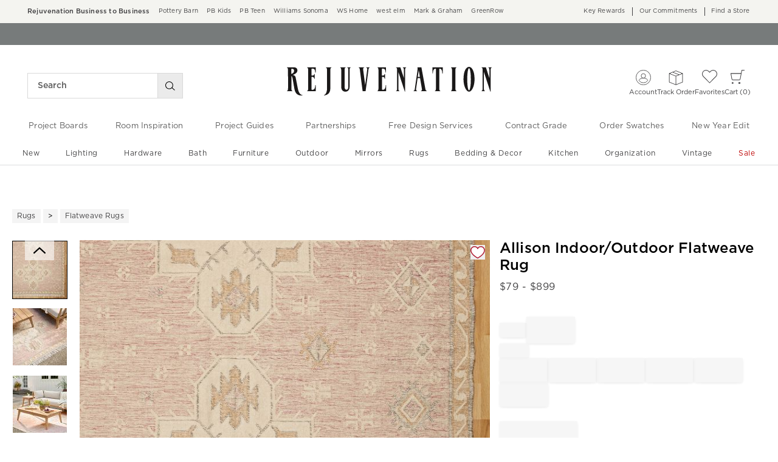

--- FILE ---
content_type: text/html
request_url: https://www.rejuvenation.com/products/allison-indooroutdoor-flatweave-rug/?cm_src=OLDLINK&cm_ven=PLA&cm_pla=default&adlclid=ADL-81c3ef99-7ae6-48ef-9413-4caaca252660&cm_cat=MSN&msclkid=e43859be174e12b67d9105da4fa4abeb
body_size: 104216
content:
<!DOCTYPE html>
<html lang="en-us">
  <head>
    <meta charset="utf-8" />
    <meta name="viewport" content="width=device-width, initial-scale=1" />
    <title>Allison Indoor/Outdoor Flatweave Rug | Rejuvenation</title>
    <meta name="description" content="Shop Rejuvenation for the expertly crafted Allison Indoor/Outdoor Flatweave Rug. Made with 100% recycled-polyester yarn, this neutral patterned rug makes a beautiful addition to any space. Whether placed inside in your entryway or out on"><meta name="robots" content="index,follow"><meta content="Allison Indoor/Outdoor Flatweave Rug" property="og:title"><meta content="og:product" property="og:type"><meta content="/products/allison-indooroutdoor-flatweave-rug/" property="og:url"><meta content="https://assets.rjimgs.com/rjimgs/rk/images/dp/wcm/202531/0006/allison-indoor-outdoor-flatweave-rug-d.jpg" property="og:image"><link rel="stylesheet" href="/.static/dist/css/global/rj/global-rj-0671e3d37e9a6f55ed8ec9ca9896054b3182f51c.css"><link rel="preconnect" href="https://assets.rjimgs.com"><link rel="preconnect" href="https://dpm.demdex.net"><link rel="stylesheet" href="/.static/dist/css/product/rj/product-rj-0bca3846edd0d37b9937e48fdc7f2ed8e57eb9a5.css"><link rel="canonical" href="https://www.rejuvenation.com/products/allison-indooroutdoor-flatweave-rug/" id="pageCanonicalLink">
    <script type="text/javascript" src="https://www.rejuvenation.com/resources/b5603f6ee5849158109376706cc40426c997881c2ddc3"  ></script><script>
      function governor() {
        let items = {}; // all event handlers and data by name

        // Get and possibly create a handler/data object
        function getItem(type) {
          return (
            items[type] ||
            (items[type] = { callbacks: [], once: [], current: null })
          );
        }

        return {
          // register a handler, sending current state if we have it
          onChange: function (type, handler) {
            var item = getItem(type);
            item.callbacks.push(handler);
            if (item.current !== null) {
              try {
                handler(item.current);
              } catch (e) {
                //ignore error
              }
            }
          },

          once: function (type, handler) {
            var item = getItem(type);
            if (item.current !== null) {
              try {
                handler(item.current);
              } catch (e) {
                //ignore error
              }
            } else {
              item.once.push(handler);
            }
          },

          // unregister a handler
          remove: function (type, handler) {
            var e = getItem(type).callbacks,
              i = e.indexOf(handler);
            if (i > -1) e.splice(i, 1);
          },

          // invoke all handlers registered
          change: function (type, state) {
            var item = getItem(type);
            item.current = state;
            item.callbacks.forEach(function (f) {
              try {
                f(state);
              } catch (e) {
                //do nothing
              }
            });
            // invoke all once handlers
            item.once.forEach(function (f) {
              try {
                f(state);
              } catch (e) {
                //do nothing
              }
            });
            item.once = [];
          },
        };
      }

      window.WSI = window.WSI || {};
      WSI.state = governor();
      const LOCAL_STORAGE_KEY = "currentZipCodeInfo";
      const AKAMAI_COOKIE_NAME = "WSGEO";
      const STORE_COOKIE_NAME = "WSIRetailStore";
      const STORE_USER_AGENT_IDENTIFIER = "WSI/1.0";
      const CURRENT_URL = "current-url";
      let locationDetails;

      function getCookieValue(cookieName) {
        const cookieList = decodeURIComponent(document.cookie).split(";");
        let i = 0;

        for (; i < cookieList.length; i++) {
          const c = cookieList[i].trim();
          if (c.indexOf(cookieName) === 0) {
            return c.substr(cookieName.length + 1);
          }
        }
        return null;
      }

      // check if user has it in local-storage
      if (window.localStorage) {
        var lsLocation = JSON.parse(
          window.localStorage.getItem(LOCAL_STORAGE_KEY)
        );
        if (lsLocation && lsLocation.zipCode) {
          locationDetails =
            "US|" +
            lsLocation.state +
            "|" +
            lsLocation.zipCode +
            "|" +
            lsLocation.latlng.lat +
            "|" +
            lsLocation.latlng.lng;
        }
      }
      //check in cookie
      if (!locationDetails) {
        locationDetails = getCookieValue(AKAMAI_COOKIE_NAME);
      }
      if (locationDetails) {
        WSI.state.change(LOCAL_STORAGE_KEY, locationDetails);
      }
      // check user's country
      if (locationDetails) {
        const country = locationDetails.split("|")[0];
        const isInternationalRequest = country.toLowerCase() !== "us";
        WSI.state.change("isInternationalRequest", isInternationalRequest);
      }

      WSI.state.change(CURRENT_URL, window.location.href);

      //check if the request is coming from a store.
      const ua = window.navigator.userAgent;
      const isStoreBrowser = ua.indexOf(STORE_USER_AGENT_IDENTIFIER) >= 0;
      const hasStoreCookie = getCookieValue(STORE_COOKIE_NAME);
      const isRetailRequest = !!(isStoreBrowser || hasStoreCookie);
      WSI.state.change("isRetailRequest", isRetailRequest);
      // this is required for loading third party scripts in vue components
      WSI.appGlobal = {
        assetUris: {
          scripts: "https://www.rejuvenation.com/.static/",
        },
        isBrowseMode: "0",
        staticPrefix: "202601/599129208/",
      };
      WSI.brand = {     // Used by Adobe Target and Analytics
        concept: "rj",
        subBrand: "-RJ",
      };
      WSI.experiments = {     // Used by Adobe Target and Analytics
        // eslint-disable-next-line
        testKitchen: '{}',  // Single quotes because value contains double quotes
      };
    </script>
    <script>
      document.addEventListener("DOMContentLoaded", function () {
        // Check if the user is on the home page
        if (window.location.pathname === "/") {
            document.body.classList.add("home-page");
        }

        if (window?.__HEADER__INITIAL__STATE__?.header?.config?.removeRakutenPopup) {
          import('https://www.rejuvenation.com/.static/202601/599129208/js/thirdParty/removeRakutenPopUp.js')
          .then(({ observeDOMForRakuten }) => {
            observeDOMForRakuten();
          });
        }
      });
    </script>
    <script src="https://www.rejuvenation.com/.static/202601/599129208/dist/external/external.7972a4e2.js"></script>
    <script
      src="https://www.rejuvenation.com/.static/202601/599129208/dist/external/common.7972a4e2.js"
      defer
    ></script>
    <script src="https://www.rejuvenation.com/.static/202601/599129208/js/thirdParty/Visitor_4_4_1_init.js"></script>
    <script src="https://www.rejuvenation.com/.static/202601/599129208/dist/thirdparty/tracking.8104aec8.js"></script>
    <script src="https://www.rejuvenation.com/.static/202601/599129208/js/thirdParty/WSI-AT-v180.js"></script>
    <link
      rel="shortcut icon"
      type="image/x-icon"
      href="https://www.rejuvenation.com/.static/202601/599129208/img/favicons/rj.ico"
    />
    <script>
      var regEx = new RegExp("Trident|MSIE");
      if (regEx.test(window.navigator.userAgent)) {
        var ieScript = document.createElement("script");
        ieScript.src =
        "https://www.rejuvenation.com/.static/202601/599129208/js/IEOverlay/IEOverlay.js";
        document.getElementsByTagName("head")[0].appendChild(ieScript);
      }
      // For Accessibility with keyboard users.
      // Sending focus to breadcrumb or main content when user clicks on Skip To Content Link
      const setFocusToMainContent = (() => {
        const breadCrumbElement = document.querySelector("#breadcrumbs");
        const mainContentWrapper = document.querySelector("#app");
        if (breadCrumbElement) {
          breadCrumbElement?.focus();
        } else {
          mainContentWrapper.setAttribute("tabindex", "0");
          mainContentWrapper?.focus();
        }
      })
    </script>
    <!-- For Accessibility with iOS mobile browser 200% zoom users -->
    <!-- This function will only when the browser is zoomed to 200% on mobile view -->
    <script>
      function isMobile() {
        return /Mobi|Android|iPhone/i.test(navigator.userAgent);
      }
      function isSafari() {
        return /^((?!chrome|android).)*safari/i.test(navigator.userAgent);
      }
      function getZoomLevel() {
        return Math.round((window.outerWidth / window.innerWidth) * 100) / 100;
      }
      function isZooming() {
        if (!isMobile()) {
          document?.body?.classList?.remove("zoomLevel2X");
          return;
        }
        var zoomLevel;
        if (window.visualViewport && window.visualViewport.scale) {
          zoomLevel = window.visualViewport.scale;
        } else {
          zoomLevel = isSafari() ? getZoomLevel() : window.devicePixelRatio;
        }
        var zoomLevel2X = 2;
        document?.body?.classList[
          zoomLevel >= zoomLevel2X ? "add" : "remove"
        ]("zoomLevel2X");
      }
      if (window.visualViewport) {
        window.visualViewport.addEventListener("resize", isZooming);
      } else {
        window.addEventListener("resize", isZooming);
      }
      isZooming();
    </script>
    <script type="text/javascript">
      function blockCookiesUntilConsent() {
        const originalCookieDescriptor = Object.getOwnPropertyDescriptor(Document.prototype, 'cookie') || Object.getOwnPropertyDescriptor(HTMLDocument.prototype, 'cookie'); 

        Object.defineProperty(document, 'cookie', {
          get: function() {
            return originalCookieDescriptor.get.call(this);
          },
          set: function(value) {
            //essential cookies as determined by OneTrust from configuration
            const essentialCookies = "utag_main,OptanonConsent,SameSite,OptanonAlertBoxClosed,sessionid,_cc,mboxEdgeCluster,fpcid,BIGipServerx,_cid_cc,test,_cfuvid,__cf_bm";
            const cookieName = value.split('=')[0].trim();

            if (window.Optanon && window.OptanonActiveGroups) {
              return originalCookieDescriptor.set.call(this, value);
            } else if (essentialCookies.includes(cookieName)) {
              return originalCookieDescriptor.set.call(this, value);
            } else {
              return;
            }
          },
          configurable: true
        });
      }

      var isInBrowseMode = 
        "[object Object]" &&
        "0" === '1';
      if (isInBrowseMode) {
        blockCookiesUntilConsent();
      }

      function OptanonWrapper() { 
        if (window.Optanon && window.OptanonActiveGroups) {
          const originalCookieDescriptor = Object.getOwnPropertyDescriptor(Document.prototype, 'cookie') || Object.getOwnPropertyDescriptor(HTMLDocument.prototype, 'cookie');
          Object.defineProperty(document, 'cookie', originalCookieDescriptor);
        }

        Optanon.GetDomainData().Groups.forEach(group => {
            if (!OptanonActiveGroups.includes(group.CustomGroupId)) {
                group.Cookies.forEach(cookie => {
                  const name = cookie.Name;
                  const domainName = window.location.hostname;
                  const domainShortName = '.' + domainName.split('.').slice(1).join('.');
                  document.cookie = name+'=; Max-Age=-99999999; Path=/;Domain='+ domainName;
                  document.cookie = name+'=; Max-Age=-99999999; Path=/;';
                  document.cookie = name+'=; Max-Age=-99999999; Path=/;Domain='+ domainShortName;
                  pathArray = window.location.pathname.split('/');

                  pathArray.forEach((segment, idx, arr) => {
                    if (segment) {
                      const currentPath = arr.slice(0, idx + 1).join('/');
                      document.cookie = name+'=; Max-Age=-99999999; Path=' + currentPath + ';Domain='+ domainName;
                      document.cookie = name+'=; Max-Age=-99999999; Path=' + currentPath + ';';
                      document.cookie = name+'=; Max-Age=-99999999; Path=' + currentPath + ';Domain='+ domainShortName;

                      document.cookie = name+'=; Max-Age=-99999999; Path=' + currentPath + '/;Domain='+ domainName;
                      document.cookie = name+'=; Max-Age=-99999999; Path=' + currentPath + '/;';
                      document.cookie = name+'=; Max-Age=-99999999; Path=' + currentPath + '/;Domain='+ domainShortName;
                    }
                  });
            });
        }});
        
        if (Optanon.isAlertBoxClosed()) {
          document.dispatchEvent(new Event("oneTrustClosed"));
        }
      }
    </script>
    <!-- For Accessibility with iOS mobile browser 200% zoom users -->
    <style>
      .zoomLevel2X {
        #app {
          overflow-x: hidden;
          [data-style="registry-landing-page"] [data-style="registry-top-cta-container"] {
            margin-top: 100px;
          }
          [data-style="swatch-group-container"] [data-style="thumb-swatch-container"] [data-style="attribute-image-name"] [data-style="swatch-fabric"] {
            overflow-wrap: break-word;
          }
          [data-style="swatches-family"] [data-style="swatches-product-cell"] {
            overflow-wrap: anywhere;
          }
          .tabsWidget .css-wqc452 {
            min-width: 100%;
          }
          #shop-GR {
            .super-cat-container .supercat-content [data-style=grid].container .grid-item .category-link {
              flex-direction: column;
              align-items: center;
            }
            .super-cat-container .supercat-content [data-style=grid].container .grid-item .category-link .category-name {
              padding: 0 !important;
            }
          }
          .pip-main-container [data-style="product-details-product-price-below-product-tile"] [data-style="product-pricing-price-display"] {
            display: flex;
            flex-wrap: wrap;
          }
          .pip-main-container .price-under-title .product-pricing .product-price>ul {
            display: flex;
            flex-wrap: wrap;
          }
          .pip-main-container .purchasing-container .pip-river-container .add-to-cart-container .atc-container .flex {
            flex-direction: column;
            gap: 1rem;
          }
          .design-platform .space-y-md #accountLoginButton {
            white-space: nowrap;
          }
          .design-platform [data-style="credit-card-resent-confirmation-email"]>div {
            flex-wrap: wrap;
            margin-top: 6rem;
          }
          [data-style="credit-card"] .flex-grow > .flex {
            flex-direction: column;
          }
        }
        .with-mobile-utility-nav.mobileNavigation {
          max-width: 100%;
        } 
        .mobileNavigation .mobile-utility-nav ul#topOfNav li a .mobile-utility-nav-top-link-text {
          font-size: 0.4375rem;
        }
        .drawer-component-container {
          max-width: 100%;
        }
        button[data-test-id="flyout-tray-toggle"] {
          max-width: 100%;
        }
        img[data-style="icon-chevron-down"].icon-chevron-down {
          width: 0.6875rem;
        }
        [data-test-id="swatch-basket-heading"].heading-sub-secondary {
          font-size: 0.625rem !important;
        }
        [data-style="swatch-basket-container"] [data-style="swatches-my-selected-swatches"] .flex {
          display: flex;
          flex-direction: column; 
          gap: 0.625rem;
        }
        [data-style="swatches-my-selected-swatches"] {
            min-height: 8.4rem !important;
        }
        [data-style="swatch-basket-container"] [data-style="swatches-my-selected-swatches"]
          button[data-test-id="flyout-tray-toggle"] {
          display: flex;          
          flex-direction: row;
        }
        [data-test-id="mobile-order-free-swatches-button"] {
          min-width: 90%;
        }
        [data-details] .mobileNavigation #nav-main .nav-menu > li.active .pop-out-menu div > h3 {
          max-width: 100%;
          font-size: 0.625rem;
          width: auto !important;
        }
        [data-details] .mobileNavigation #nav-main .nav-menu > li.active .pop-out-menu div > h3 a {
          max-width: 133px;
          font-size: 0.625rem;
        }
        [data-details] .mobileNavigation #nav-main .nav-menu>li.active .pop-out-menu div>h3.open+ul a {
          padding-right: 1rem;
          max-width: 8.125rem;
        }
        .mobileNavigation #nav-main .nav-menu>li.active .pop-out-menu div>h3.open a.clickable-category-header-link::before {
          font-size: 0.6875rem;
        }
        .mobileNavigation [id=bottomNav] li a {
          font-size: 0.6875rem;
        }
        [data-details] .mobileNavigation.with-mobile-utility-nav {
          overflow-x: auto;
        }

        .sort-filter.sort-inline-facet-inline-filter {
          [data-style="sort-by"] select {
            width: 100%;
          }
        }
        #design-professionals {
          .w-max {
            width: auto;
          }
        } 
        
        .zip-code-container  {
          display: flex;
          flex-direction: column;
        }
        .product-discovery .shop_facets .accordion-item.shipping-label.availability-group .accordion-content .availability-facets-subgroup button.update-zip-code  {
          Width:100%;
        }
        .facets {
          max-width: 100%;
          margin-left: -1.125rem;
        }
          
        [data-test-id="progress-percentage"] {
          font-size: 1.25rem;
        }
        [data-test-id="progress-threshold"] .float-right {
          margin-left: 7.1875rem;
          margin-right: 1.25rem; 
        }
        [data-style="rewards-carousel"] .grid.place-content-center div {
          font-size: 0.75rem;
        }
        
        .wrap-my-store-search .zipcode-search {
          display: flex;
          flex-direction: column;
        }
        .wrap-my-store-search .zipcode-search .wrap-zip-search-button button {
          width: 100%;
          margin-left: 0px;
        }
        
        .product-discovery [data-style="sub-category-template"] .container  {
          display: flex;
          flex-direction: column;
        }
         
        div[data-style="email-display"] {
          display: flex;
          flex-direction: column;
        }
        [data-test-id="account-title-info"] {
          overflow: visible;
          white-space: normal;
          text-overflow: initial;
          width: 100%;
        } 
        [data-style="password-display"] {
          flex-direction: column;
        }
        
        .aside-navigation-container.new-page-container .responsive-content.responsive-content-page.pages.the-key-rewards .desktopContentWrapper .key-rewards-hero .section.imagerollover.cc-mobile-only {
          height: 150%;
        }
        .content-mfe.USA .aside-navigation-container.new-page-container .responsive-content.responsive-content-page.pages.the-key-rewards .desktopContentWrapper .key-rewards-hero .section.text h1 {
          font-size: 1rem !important; 
          margin-top: 1.4375rem !important;   
        }
        .content-mfe.USA .aside-navigation-container.new-page-container .responsive-content.responsive-content-page.pages.the-key-rewards .desktopContentWrapper .key-rewards-hero .section.text a {
          margin-top: 1.25rem !important;
        }
        #favorite-brand  {
          margin-top: 3.9375rem;
        }
  
        [data-style="add-on-items-group-add-on-items-item"] {
          display: flex;
          flex-direction: column;
        }
        [data-style="below-buy-box-product-smart-container-item-content-container"] {
        display: flex;
        flex-direction: column;
        }
        .design-platform[data-style=address-book] .btn-primary {
          white-space: nowrap;
          font-size: 0.625rem;
        }
        .design-platform[data-style=credit-card] .btn-primary {
          white-space: nowrap;
        }
        #favorites-page .favorites-list-container [data-style="grid"] {
          display: flex;
          flex-direction: column;
        }
        .design-platform [data-style=customizable-guided-accordion] [data-style=accordion-item-trigger] {
          pointer-events: auto;
        }
        .design-platform [data-style=accordion-item-heading] {
          margin-top: 5px;
        }
        
        [data-test-id="progress-percentage"] {
          font-size: 1.25rem;
        }
        [data-test-id="progress-threshold"] .float-right {
          margin-left: 7.1875rem;
          margin-right: 1.25rem;
        }
        [data-style="rewards-carousel"] .grid.place-content-center div {
          font-size: 0.75rem;
        }
        .product-discovery .slider-container .slider-input-display-container  {
          display: flex;
          flex-direction:column;
          gap: 0.5rem;
        }
        .product-discovery .side-nav .shop_facets .facet-selections-done .cta {
          width:100%;
        }
        [data-style="ship-to-customer-enhanced-main-content-wrapper-selected"]>div {
          display: flex;
          flex-direction: column;
        }
        [data-style="ship-to-store-ship-to-store-full-component-root"]>div>div:nth-child(2)>div {
          display: flex;
          flex-direction:column;
        }
        
        #favorites-page {
          .favorites-signin, .favorites-flyout {
            min-height: auto;
          }
        } 
        [data-style="barcode"] > div {
          margin-top: 6px;
        }
        .share-cta-container button {
          min-width: 100%;
        }
        #options-bar > div:nth-child(2) .btn-primary {
          min-width: 20%;
        }
        .design-platform .btn-conversion {
          min-height: 2.5rem;   
          padding: 1px;
        }
        #registry-list-page [data-style="dashboard"] > div > div:nth-child(2) > div:nth-child(2) .heading-secondary {
          height: 70px;
        }
        #registry-list-page [data-style="options-bar"] [id="options-bar"] > div:nth-child(2) .btn-secondary {
          font-size: 11px;
        }
        [data-style="grid-view-list"] {
          display: flex;
          flex-direction: column;
        }
        [data-style="evergreen-footer"] {
          .w-80 {
            p.text-sm {
              margin-left: 58px;
              max-width: 215px;
            }
          }
        }
        [id="registry-list-page"] .design-platform [data-style="dashboard"] > div > div:nth-child(2) > div:nth-child(2) > div:nth-child(4) > div > div:nth-child(2) {
          font-size: 11px;
        }

        [data-style="customer-drawer"] [data-test-id="drawer-container"] {
        width: 100%;
        }
        [data-style="credit-card-add-card"] .flex {
            flex-direction: column ;
            gap: 1rem;
        }
        .design-platform .order-2 {
          max-width: 100%;
        }
        [data-style="vue-component-ecom-drawer"] > div > div { 
          max-height: fit-content; 
        }
        #update-name-address-form .w-full {
          flex-direction: column-reverse;
          align-items: end;
          gap: 1rem;
        }
        #PT {
          max-width: 100%;
          [data-style="footer-sections"] .footer-menu{
            min-width: 11rem;
          }
          [data-style="footer-sections"] [data-style="mobile-email-sign-up"]{
            max-width: 100%;
          }
          [data-style="footer-sections"] [data-style="mobile-email-sign-up"] .email-container {
            flex-wrap: wrap;
            justify-content: start;
          }
          [data-style="footer-sections"] .financial-incentive-terms-container p {
            max-width: 75%;
          }
          [data-style="footer-sections"] .social-icons .footer-legal {
            display: flex;
            text-align: center;
          }
          [data-style="footer-sections"] .social-icons .footer-legal .text {
            max-width: 75%;
          }
          header #mobileDDHeader .header-icons .icon-cart .header-icon.cart svg {
            width: 15px;
            margin-left: -30px;
            height: 17px;
          }
        }
        #WE {
          [data-test-id="positioned-header-icon-search-span"] {
              width: 14px;
              height: 20px;
              padding: 0px;
          }
          [id=mobileDDHeader] .header-icons [id=logo-group] {
            width:35vw;
          }
          [id=mobileDDHeader] .header-icons .icon-cart.icon-cart a { 
            justify-content: start; 
          }
          [data-style="footer-sections"] .social-icons{
            min-width: 12.875rem;
          }
          [data-style="footer-sections"] [data-style="mobile-footer-links"] {
            max-width: 100%;
          }
        }
        [data-style="footer"] [data-style="footer-sections"] {
          flex-direction: row;
        }
        [data-style="footer"] [data-style="footer-sections"] [data-style="footer-menu"] {
          max-width: 100%;
          min-width: unset;
        }
        [data-style="footer"] [data-style="footer-sections"] [data-style="mobile-email-sign-up"] {
          max-width: 100%
        }
        [data-style="footer"] [data-style="footer-sections"] [data-style="mobile-footer-links"] {
          max-width: 80%;
          padding-left: 10px;
          padding-right: 10px;
          line-break: anywhere;
        }
        [data-style="footer"] [data-style="footer-sections"] .social-icons{
          margin: 0;
        }
        [data-style="footer"] [data-style="footer-sections"] .social-icons [data-style="financial-incentives"] {
          min-width: auto;
        }
        div[data-test-id="delivery-steps"].items-center {
          align-items: start;
        }
        div[data-test-id="order-header"].text-light {
          display: flex;
          flex-direction: column;
        }
        div[data-test-id="order-header-item"].flex {
          display: flex;
          flex-direction: row;
        }
        div[data-test-id="order-header-item"] {
          display: flex;
          flex-direction: row;
          padding-left: 0px;
          margin-left: 0px;
        }
        .drawer-component-container .drawer-component-header .design-platform [data-style="guest-account-info-flyout-header"] [data-style="guest-account-info-flyout-create-account-wrapper"]>button {
          font-size: 0.5rem;
        }
        [data-style="footer"] [data-style="footer-sections"] .social-icons{
          margin-top: 1.5rem;
          width: 90vw;
          padding: 10px 0;
          min-width: auto;
        }
        [data-style="footer"] [data-style="footer-sections"] [data-style="mobile-email-sign-up"] .email-container{
          flex-direction: column;
          gap: 0.5rem;
        }
        [data-style="footer"] [data-style="footer-sections"] [data-style="mobile-email-sign-up"] .email-container>input{
          padding-top: 5px;
          margin-top: 1rem;
          padding-bottom: 5px;
        }
        :has(header#MG) footer [data-style="footer-sections"] .social-icons{
          margin: 0;
          width: 90vw;
          padding: 10px 0;
          min-width: auto;
        }
        div[data-test-id="page-selector-container"] {
          width:auto;
        }
        #filter-options-bar {
          display: flex;
          flex-direction: column;
        }
        div[data-test-id="sortby-filter"][data-style="sortBy"] {
          width: 100%;
        }
        div[data-test-id="viewby-filter"][data-style="viewBy"] {
          width: 100%;
        }
        [data-style="redesigned-gift-card"] > .flex {
          flex-direction: column;
        }
        .heading-display {
          font-size: 1rem;
        }
      }
    </style>
  </head>

  <body>
    <a href="#breadcrumbs" onclick="setFocusToMainContent()" class="showonfocus">Skip to Content</a>
    <header id="RJ" data-component="Global-Header" data-test-id="Global-header"><!--[--><!----><!----><div data-style="seo-schema-tags"></div><!----><div class="mobile-header-wrapper" data-test-id="mobile-header-wrapper"><section id="top-promo" data-test-id="top-promo-bar" class=""><div data-style="ecm-content-slot" class="ecm-content-slot global-wide-banner-1" style=""><div data-component="Global-EcmPromo" class="promo"><div class="promo-content"><div class="responsive-content responsive-content-block global-wide-banner-1 promo" location="global-wide-banner-1" data-style="content" data-component="Global-EcmPromo"><div id="global-wide-banner-1-container" data-test="ecm-content-container"><div></div></div><div class="ecm-content-script-container"></div><div class="ecm-content-style-container"></div></div></div></div></div><div data-style="ecm-content-slot" class="ecm-content-slot global-wide-banner-2" style=""><div data-component="Global-EcmPromo" class="promo"><div class="promo-content"><div class="responsive-content responsive-content-block global-wide-banner-2 promo" location="global-wide-banner-2" data-style="content" data-component="Global-EcmPromo"><div id="global-wide-banner-2-container" data-test="ecm-content-container"><div></div></div><div class="ecm-content-script-container"></div><div class="ecm-content-style-container"></div></div></div></div></div><div data-style="ecm-content-slot" class="ecm-content-slot global-wide-banner-3" style=""><div data-component="Global-EcmPromo" class="promo"><div class="promo-content"><div class="responsive-content responsive-content-block global-wide-banner-3 promo" location="global-wide-banner-3" data-style="content" data-component="Global-EcmPromo"><div id="global-wide-banner-3-container" data-test="ecm-content-container"><div></div></div><div class="ecm-content-script-container"></div><div class="ecm-content-style-container"></div></div></div></div></div><div data-style="ecm-content-slot" class="ecm-content-slot global-wide-banner-4" style=""><div data-component="Global-EcmPromo" class="promo"><div class="promo-content"><div class="responsive-content responsive-content-block global-wide-banner-4 promo" location="global-wide-banner-4" data-style="content" data-component="Global-EcmPromo"><div id="global-wide-banner-4-container" data-test="ecm-content-container"><div></div></div><div class="ecm-content-script-container"></div><div class="ecm-content-style-container"></div></div></div></div></div><div style="display:none;"><div data-style="ecm-content-slot" class="ecm-content-slot mobile-wide-banner-1 m"><div data-component="Global-EcmPromo" class="promo"><div class="promo-content"><div class="responsive-content responsive-content-block mobile-wide-banner-1m promo" location="mobile-wide-banner-1/m" data-style="content" data-component="Global-EcmPromo"><div id="mobile-wide-banner-1/m-container" data-test="ecm-content-container"><div></div></div><div class="ecm-content-script-container"></div><div class="ecm-content-style-container"></div></div></div></div></div><div data-style="ecm-content-slot" class="ecm-content-slot mobile-wide-banner-2 m"><div data-component="Global-EcmPromo" class="promo"><div class="promo-content"><div class="responsive-content responsive-content-block mobile-wide-banner-2m promo" location="mobile-wide-banner-2/m" data-style="content" data-component="Global-EcmPromo"><div id="mobile-wide-banner-2/m-container" data-test="ecm-content-container"><div></div></div><div class="ecm-content-script-container"></div><div class="ecm-content-style-container"></div></div></div></div></div><div data-style="ecm-content-slot" class="ecm-content-slot mobile-wide-banner-3 m"><div data-component="Global-EcmPromo" class="promo"><div class="promo-content"><div class="responsive-content responsive-content-block mobile-wide-banner-3m promo" location="mobile-wide-banner-3/m" data-style="content" data-component="Global-EcmPromo"><div id="mobile-wide-banner-3/m-container" data-test="ecm-content-container"><div></div></div><div class="ecm-content-script-container"></div><div class="ecm-content-style-container"></div></div></div></div></div><div data-style="ecm-content-slot" class="ecm-content-slot mobile-wide-banner-4 m"><div data-component="Global-EcmPromo" class="promo"><div class="promo-content"><div class="responsive-content responsive-content-block mobile-wide-banner-4m promo" location="mobile-wide-banner-4/m" data-style="content" data-component="Global-EcmPromo"><div id="mobile-wide-banner-4/m-container" data-test="ecm-content-container"><div></div></div><div class="ecm-content-script-container"></div><div class="ecm-content-style-container"></div></div></div></div></div></div></section><section id="cross-brand-bar" data-test-id="cross-brand-bar" class=""><div class="separated-lists"><ul data-style="brands-list" class="brands-list" data-component="Global-header-BrandsList"><!--[--><li class="b2b"><a href="/pages/business-to-business/?cm_re=tiptopbanner-_-default-_-B2B" target="_blank" referrerpolicy="no-referrer-when-downgrade">Rejuvenation Business to Business <!----></a><!----></li><li class=""><a href="https://www.potterybarn.com/?cm_ven=CrossBrandReferral&amp;cm_cat=RJ&amp;cm_pla=Header&amp;cm_ite=Link" target="_blank" referrerpolicy="no-referrer-when-downgrade">Pottery Barn <!----></a><!----></li><li class=""><a href="https://www.potterybarnkids.com/?cm_ven=CrossBrandReferral&amp;cm_cat=RJ&amp;cm_pla=Header&amp;cm_ite=Link" target="_blank" referrerpolicy="no-referrer-when-downgrade">PB Kids <!----></a><!----></li><li class=""><a href="https://www.pbteen.com/?cm_ven=CrossBrandReferral&amp;cm_cat=RJ&amp;cm_pla=Header&amp;cm_ite=Link" target="_blank" referrerpolicy="no-referrer-when-downgrade">PB Teen <!----></a><!----></li><li class=""><a href="https://www.williams-sonoma.com/?cm_ven=CrossBrandReferral&amp;cm_cat=RJ&amp;cm_pla=Header&amp;cm_ite=Link" target="_blank" referrerpolicy="no-referrer-when-downgrade">Williams Sonoma <!----></a><!----></li><li class=""><a href="https://www.williams-sonoma.com/pages/williams-sonoma-home/?cm_ven=CrossBrandReferral&amp;cm_cat=RJ&amp;cm_pla=Header&amp;cm_ite=Link" target="_blank" referrerpolicy="no-referrer-when-downgrade">WS Home <!----></a><!----></li><li class=""><a href="https://www.westelm.com/?cm_ven=CrossBrandReferral&amp;cm_cat=RJ&amp;cm_pla=Header&amp;cm_ite=Link" target="_blank" referrerpolicy="no-referrer-when-downgrade">west elm <!----></a><!----></li><li class=""><a href="https://www.markandgraham.com/?cm_ven=CrossBrandReferral&amp;cm_cat=RJ&amp;cm_pla=Header&amp;cm_ite=Link" target="_blank" referrerpolicy="no-referrer-when-downgrade">Mark &amp; Graham <!----></a><!----></li><li class=""><a href="https://www.greenrow.com/?cm_ven=CrossBrandReferral&amp;cm_cat=RJ&amp;cm_pla=Header&amp;cm_ite=Link" target="_blank" referrerpolicy="no-referrer-when-downgrade">GreenRow <!----></a><!----></li><!--]--></ul><div data-style="ccpa-header-button" class="ccpa-opt-out-button-container HOM" data-component="Global-header-CCPAHeaderButton"><a class="ccpa-opt-out-button" href="/customer-service/privacy/#do-not-sell" target="_blank"> Do Not Sell My Personal Information </a></div><div class="aside-container"><!----><div data-style="list-aside" data-component="Global-header-ListAside" class="HOM"><ul class="list-aside-nav"><!--[--><li><a class="classes-nav-link" href="/pages/the-key-rewards?cm_type=gnav"><!----><span class="link_label">Key Rewards</span><!----><!----></a><!----></li><li><a class="classes-nav-link" href="/pages/sustainability/?cm_re=tiptopbanner-_-default-_-OurCommitments"><!----><span class="link_label">Our Commitments</span><!----><!----></a><!----></li><li><a class="classes-nav-link" href="/pages/find-a-store/?cm_re=tiptopbanner-_-default-_-FAS"><!----><span class="link_label">Find a Store</span><!----><!----></a><!----></li><!--]--><!----></ul></div></div><!----></div></section><section id="bottom-promo" class=""><div data-style="ecm-content-slot" class="ecm-content-slot global-wide-banner-bottom-1" style="width:100%;"><div data-component="Global-EcmPromo" class="promo"><div class="promo-content"><div class="responsive-content responsive-content-block global-wide-banner-bottom-1 promo" location="global-wide-banner-bottom-1" data-style="content" data-component="Global-EcmPromo"><div id="global-wide-banner-bottom-1-container" data-test="ecm-content-container"><div><div class="cq-ecm-pages responsive-banners"> 
 <div class="flipper common-slideshow section"> 
  <div class="arrows"> 
  </div> 
  <div id="common-slideshow2047647565" class="slideshow
        
        
        ecm-component-wrapper ecm-slideshow-wrapper responsive-devicetype-desktop responsive-devicetype-mobile" data-slideshow="{ autoplay:true,
                autopause:false, delay:4500,
                duration:1000, transition:'fade',
                repeat:'loop', easing:dojo.fx.easing.cubicInOut
                 }"> 
   <div class="slide " style="display: none; opacity: 1; "> 
    <div class="s1b"> 
     <div id="text-1553379953" class="text section  ecm-component-wrapper ecm-text-wrapper responsive-devicetype-desktop responsive-devicetype-mobile"> 
      <p>See if you're pre-approved - Earn 10% in rewards today<sup>1</sup> with a Rejuvenation Visa. <a href="https://www.rejuvenation.com/ccvalueprop/?userAction=LearnMore&fromPageLoc=TippyTop&fromPageType=Homepage"><u>Learn More</u></a></p> 
     </div> 
    </div> 
   </div> 
   <div class="slide " style="display: none; opacity: 1; "> 
    <div class="s1b"> 
     <div id="text-1552518003" class="text section  ecm-component-wrapper ecm-text-wrapper responsive-devicetype-desktop responsive-devicetype-mobile"> 
      <p>Zero interest promo financing on purchases of $750 or more. <a href="https://www.rejuvenation.com/ccvalueprop/?userAction=LearnMore&fromPageLoc=TippyTop&fromPageType=Homepage"><u>Learn More</u></a></p> 
     </div> 
    </div> 
   </div> 
   <ul class="positioners  hidden"> 
    <li class="gotoSlide">•</li> 
    <li class="gotoSlide">•</li> 
   </ul> 
   <ul class="controls"> 
    <li class="rewind">Go to First Slide</li> 
    <li class="prev">Previous Slide</li> 
    <li class="pause">Pause</li> 
    <li class="play">Play</li> 
    <li class="next">Next Slide</li> 
    <li class="fastForward">Go to Last Slide</li> 
   </ul> 
  </div> 
 </div>  
</div></div></div><div class="ecm-content-script-container"></div><div class="ecm-content-style-container"></div></div></div></div></div><div data-style="ecm-content-slot" class="ecm-content-slot global-wide-banner-bottom-2" style=""><div data-component="Global-EcmPromo" class="promo"><div class="promo-content"><div class="responsive-content responsive-content-block global-wide-banner-bottom-2 promo" location="global-wide-banner-bottom-2" data-style="content" data-component="Global-EcmPromo"><div id="global-wide-banner-bottom-2-container" data-test="ecm-content-container"><div></div></div><div class="ecm-content-script-container"></div><div class="ecm-content-style-container"></div></div></div></div></div><div data-style="ecm-content-slot" class="ecm-content-slot global-wide-banner-bottom-3" style=""><div data-component="Global-EcmPromo" class="promo"><div class="promo-content"><div class="responsive-content responsive-content-block global-wide-banner-bottom-3 promo" location="global-wide-banner-bottom-3" data-style="content" data-component="Global-EcmPromo"><div id="global-wide-banner-bottom-3-container" data-test="ecm-content-container"><div></div></div><div class="ecm-content-script-container"></div><div class="ecm-content-style-container"></div></div></div></div></div><div data-style="ecm-content-slot" class="ecm-content-slot global-wide-banner-bottom-4" style=""><div data-component="Global-EcmPromo" class="promo"><div class="promo-content"><div class="responsive-content responsive-content-block global-wide-banner-bottom-4 promo" location="global-wide-banner-bottom-4" data-style="content" data-component="Global-EcmPromo"><div id="global-wide-banner-bottom-4-container" data-test="ecm-content-container"><div></div></div><div class="ecm-content-script-container"></div><div class="ecm-content-style-container"></div></div></div></div></div><!----></section></div><div class="sticky-header"><header class="main-container HOM" role="presentation"><div class="my-store-position"><!----><section id="sub-brand-bar" class=""><div class="separated-lists"><!----><div data-style="action-link-list" class="linklist-separated-lists separated-lists" data-testid="Global-action-link-list"><ul id="nav-user-links" data-component="Global-header-ActionLinkList" data-test-id="Global-header-ActionLinkList"><li id="my-account" data-component="Global-header-MyAccount" class="" data-test-id="Global-my-account" displaysigninprompt="false"><a href="/account/?cm_type=gnav&amp;cm_sp=HeaderLinks-_-MyAccount-_-MainSite"><section class="design-platform"><!----><span data-style="Global-account-icon" class="icon_svg" data-component="Global-SVGIcon"><!----><!----><!----><!----><!----><!----><!----><!----><!----><!----><!----><!----><!----><!----><!----><!----><!----><!----><!----><!----><!----><!----><!----><!----><!----><!----><!----><!----><!----><!----><!----><!----><!----><!----><!----><!----><!----><!----><!----><!----><!----><!----><!----><!----><!----><!----><!----><!----><!----><!----><!----><!----><!----><!----><!----><!----><!----><!----><!----><!----><!----><!----><!----><!----><!----><!----><!----><!----><!----><!----><!----><!----><!----><!----><!----><!----><!----><!----><!----><!----><!----><!----><!----><!----><!----><!----><!----><!----><!----><!----><!----><!----></span><!----></section><span class="">Account</span></a><!----><div id="myaccount-container" class="submenu"><div><!----><ul id="myaccount-submenu" class=""><!--[--><li class="sign-in"><a href="/account/?cm_type=gnav&amp;cm_re=HeaderLinks-_-MyAccount-_-MainSite" class="button cta">Sign In</a></li><li class="separator-below"><a href="/account/login.html?cm_type=gnav&amp;cm_sp=headerlinks-_-desktop-_-account_b2bsignin" class="separator-below">B2B Member Sign-in</a></li><li class="separator-below"><a href="/account/?cm_type=gnav&amp;cm_sp=HeaderLinks-_-SearchBox-_-CreateAccount" class="separator-below">Create an Account</a></li><li class="separator-below"><a href="/account/keyrewards.html?cm_sp=HeaderLinks-_-ViewMyRewards-_-MainSite" class="separator-below">View My Rewards</a></li><li class="separator-below"><a href="/pages/the-key-rewards?cm_sp=HeaderLinks-_-TheKeyRewards-_-MainSite" class="separator-below">The Key Rewards</a></li><li class="separator-below"><a href="/ccvalueprop/?fromPageType=Account&amp;userAction=LearnMore&amp;cm_type=gnav&amp;cm_sp=HeaderLinks-_-SearchBox-_-CreditCard" class="separator-below">Rejuvenation Credit Card</a></li><li class="separator-below"><a href="/shop-by-style/?cm_sp=HeaderLinks-_-ProjectBoards-_-MainSite" class="separator-below">Project Boards</a></li><li class="separator-below"><a href="/favorites/?cm_sp=HeaderLinks-_-Favorites-_-MainSite" class="separator-below">My Favorites</a></li><!--]--></ul></div><!----><!----></div></li><!--[--><!--[--><li class="undefined"><a href="/customer-service/order-shipment-tracking/"><span data-style="svg-icon" class="icon_svg" data-component="Global-SVGIcon"><!----><!----><!----><!----><!----><!----><!----><!----><!----><!----><!----><!----><!----><!----><!----><!----><!----><!----><!----><!----><!----><!----><!----><!----><!----><!----><!----><!----><!----><!----><!----><!----><!----><!----><!----><!----><!----><!----><!----><!----><!----><!----><!----><!----><!----><!----><!----><!----><!----><!----><!----><!----><!----><!----><!----><!----><!----><!----><!----><!----><!----><!----><!----><!----><!----><!----><!----><!----><!----><!----><!----><!----><!----><!----><!----><!----><!----><!----><!----><!----><!----><!----><!----><!----><!----><!----><!----><!----><!----><!----><!----><!----></span><!----><span class="link-text">Track Order <!----></span></a><!----><!----><!----></li><!--]--><!--[--><!----><!--]--><!--[--><li class="undefined"><a href="/favorites/"><span data-style="svg-icon" class="icon_svg" data-component="Global-SVGIcon"><!----><!----><!----><!----><!----><!----><!----><!----><!----><!----><!----><!----><!----><!----><!----><!----><!----><!----><!----><!----><!----><!----><!----><!----><!----><!----><!----><!----><!----><!----><!----><!----><!----><!----><!----><!----><!----><!----><!----><!----><!----><!----><!----><!----><!----><!----><!----><!----><!----><!----><!----><!----><!----><!----><!----><!----><!----><!----><!----><!----><!----><!----><!----><!----><!----><!----><!----><!----><!----><!----><!----><!----><!----><!----><!----><!----><!----><!----><!----><!----><!----><!----><!----><!----><!----><!----><!----><!----><!----><!----><!----><!----></span><!----><span class="link-text">Favorites <!----></span></a><!----><!----><!----></li><!--]--><!--]--><li class="cart-button"><a href="/shoppingcart/?cm_type=gnav&amp;cm_sp=HeaderLinks-_-Checkout-_-MainSite" class="view-cart"><span data-style="svg-icon" class="icon_svg" data-component="Global-SVGIcon"><!----><!----><!----><!----><!----><!----><!----><!----><!----><!----><!----><!----><!----><!----><!----><!----><!----><!----><!----><!----><!----><!----><!----><!----><!----><!----><!----><!----><!----><!----><!----><!----><!----><!----><!----><!----><!----><!----><!----><!----><!----><!----><!----><!----><!----><!----><!----><!----><!----><!----><!----><!----><!----><!----><!----><!----><!----><!----><!----><!----><!----><!----><!----><!----><!----><!----><!----><!----><!----><!----><!----><!----><!----><!----><!----><!----><!----><!----><!----><!----><!----><!----><!----><!----><!----><!----><!----><!----><!----><!----><!----><!----></span><!----><span>Cart</span><span class="delimiter cart-count">0</span></a><!----><!----></li><!----></ul><!----></div></div></section></div><div data-style="brand-logo" id="logo-group" data-component="Global-header-BrandLogo"><a href="/" data-params="{&quot;cm_type&quot;: &quot;gnav&quot;}"><svg data-style="rj-logo" width="500" height="70.5" viewbox="0 0 500 70.5" xmlns="http://www.w3.org/2000/svg"><title>Rejuvenation</title><g fill="#1A1818" fill-rule="evenodd"><path d="M67.9 29.7h-1.2c.1-2.2-1.2-4.2-3.2-5H60.1v31.6c.8.2 1.6.3 2.4.3 4 0 6.6-3.7 6.6-11.4h1.2v14.9h-21v-.8c2.6-.4 2.6-4.6 2.6-6.8V8.6c0-2.2 0-6.5-2.6-6.8v-.7h21v12.6h-1.2c0-2.9-.3-9.4-6.6-9.4-.8-.1-1.6.1-2.4.5v16.7h3.4c1.8-.5 3.1-2.1 3.2-3.9h1.2m153 42.4v-.7c2.6-.4 2.6-4.6 2.6-6.8V8.6c0-2.2 0-6.5-2.6-6.8v-.7H242v12.6h-1.2c0-2.9-.3-9.4-6.6-9.4-.8-.1-1.6.1-2.4.5v16.7h3.4c1.8-.5 3.1-2.1 3.2-3.9h1.2v12h-1c.1-2.2-1.2-4.2-3.2-5H232.1v31.6c.8.2 1.6.3 2.4.3 4 0 6.6-3.7 6.6-11.4h1.2V60h-21.4zm223.8-2c-2.3 0-4.4-11-4.4-27.4s2.1-27.4 4.4-27.4 4.4 11.5 4.4 27.4S447 58 444.7 58m0-58c-6.7 0-13.5 9.5-13.5 30.6 0 17.2 6.8 30.6 13.5 30.6s13.5-13.4 13.5-30.6C458.1 9.5 451.3 0 444.7 0m-44.2 60.1v-.8c2.6-.4 2.6-4.6 2.6-6.8V8.7c0-2.2 0-6.5-2.6-6.8v-.8H414v.7c-2.6.4-2.6 4.6-2.6 6.8v43.8c0 2.2 0 6.5 2.6 6.8v.7l-13.5.2zm93.9-51.4c0-2.2 0-6.5-2.6-6.8v-.8h8.2v.7c-2.6.4-2.6 4.6-2.6 6.8v52.6h-.7l-15.8-48.9v40.1c0 2.2 0 6.5 2.6 6.9v.7h-8.2v-.7c2.6-.4 2.6-4.6 2.6-6.9V8.6c0-2.2 0-6.5-2.6-6.8v-.7h10.5l8.6 26.5V8.7zm-208.8 0c0-2.2 0-6.5-2.6-6.8v-.8h8.2v.7c-2.6.4-2.6 4.6-2.6 6.8v52.6h-.7l-15.8-48.9v40.1c0 2.2 0 6.5 2.6 6.9v.7h-8.2v-.7c2.6-.4 2.6-4.6 2.6-6.9V8.6c0-2.2 0-6.5-2.6-6.8v-.7H277l8.6 26.5V8.7zm78.2-4.2s-7.3-1.8-7.3 11.7h-1.2V1.1h25.2v15h-1.2c0-13.5-7.3-11.7-7.3-11.7v48c0 2.2 0 6.5 2.6 6.9v.7h-13.4v-.7c2.6-.4 2.6-4.6 2.6-6.9V4.5zM140.8 49c0 4.1 1.2 7.5 4.6 7.5s4.6-3.4 4.6-7.5V8.7c0-2.2 0-6.5-2.6-6.8v-.8h8.2v.7c-2.6.5-2.6 4.7-2.6 6.9v40.8c0 6.5-3.8 11.7-10.2 11.7-6.5 0-10.2-5.2-10.2-11.7V8.7c0-2.2 0-6.5-2.6-6.8v-.8h13.4v.7c-2.6.4-2.6 4.6-2.6 6.8V49zm48-47.9v.7c-1.4.1-2.5 1.2-2.6 2.6-.1.9-.1 1.9 0 2.8l4.9 38 4.9-38c.1-.9.1-1.9 0-2.8-.1-1.4-1.2-2.5-2.6-2.6v-.7h8.9v.7c-2.6 0-3.2 4.2-3.4 6.3v.5L192.1 60h-7.2s-4.9-36.6-6.3-49.1l-.3-2.2v-.5c-.3-2.2-.8-6.4-3.4-6.3v-.8h13.9zm133.1 7 2.7 16.6h-5l2.3-16.6zm6.5-7h-9.7v.7c1.4 0-1.5 18.7-1.5 18.7l-.5 3.2-4.2 29.3c-.3 2.2-.9 6.4-3.5 6.3v.7h8.9v-.7c-1.4-.1-2.5-1.3-2.5-2.6-.1-.9-.1-1.9 0-2.8l3.8-26.3h5.9l4.4 26.2c.2.9.2 1.9.2 2.8 0 1.4-1.1 2.5-2.4 2.6v.8h14.3v-.7c-2.6 0-3.4-4.2-3.8-6.3l-9.4-51.9zm-314.7 15c-.9.6-1.9 1-2.9 1.3V4.9c1-.1 2.1-.1 3.1 0 1.2.1 2.2.8 2.8 1.8.4.6.6 1.3.7 2 .1.7.1 1.5 0 2.2-.2 1.1-.6 2.2-1.3 3.1-.6.8-1.4 1.5-2.4 2.1m-11 7.5v28.8c0 2.2 0 6.5-2.6 6.8v.8h13.4v-.7c-2.6-.4-2.6-4.6-2.6-6.8V22.2c1.4.7 2.3 3.6 2.7 5.3.2.8.3 1.4.3 1.4 1.4 8.3 4.2 24.8 4.3 25.1 2.9 17.3 15.2 17.3 19.5 16v-.9c-3.4.7-8.6-3.4-11-15.3L21.3 26c-.7-3.1-3.2-5.5-6.3-5.9-.4 0-.7 0-.8-.1 3.1-1.1 5.9-2.7 8.5-4.8 2.7-2.5 3.6-6.3 2.2-9.7-.9-2.1-2.7-3.6-4.9-4.1-1.3-.2-2.5-.3-3.8-.3H0v.7c2.6.4 2.6 4.6 2.6 6.8V20M106 8.6c0-2.2 0-6.3 2.6-6.7v-.8H95.3v.7c2.6.4 2.6 4.6 2.6 6.7v45.2c0 10.7-5 15.9-7.6 15.9v.8c4.2 0 15.7-2.4 15.7-17.2V8.6z"></path></g></svg><!----></a></div><!--[--><!----><section data-style="search-bar" id="header-search-form" class="hide-on-mediumBreakPoint" style=""><div data-component="Global-header-SearchBar" class="global-header-search"><div class="HOM searchbar-bg-shade"></div><div class=""><div class="chevron-arrow-back HOD"><a href="javascript:void(0)" data-test-id="back-arrow"><span data-style="svg-icon" class="icon_svg" data-component="Global-SVGIcon"><!----><!----><!----><!----><!----><!----><!----><!----><!----><!----><!----><!----><!----><!----><!----><!----><!----><!----><!----><!----><!----><!----><!----><!----><!----><!----><!----><!----><!----><!----><!----><!----><!----><!----><!----><!----><!----><!----><!----><!----><!----><!----><!----><!----><!----><!----><!----><!----><!----><!----><!----><!----><!----><!----><!----><!----><!----><!----><!----><!----><!----><!----><!----><!----><!----><!----><!----><!----><!----><!----><!----><!----><!----><!----><!----><!----><!----><!----><!----><!----><!----><!----><!----><!----><!----><!----><!----><svg class="w-6 h-6 text-gray-800 dark:text-white" aria-hidden="true" xmlns="http://www.w3.org/2000/svg" fill="none" viewBox="0 0 8 14" aria-labelledby="arrowTitle"><title id="arrowTitle">Back arrow</title><path stroke="currentColor" stroke-linecap="round" stroke-linejoin="round" stroke-width="1" d="M7 1 1.3 6.326a.91.91 0 0 0 0 1.348L7 13"></path></svg><!----><!----><!----><!----></span></a></div><form id="search-form" method="GET" action="/search/results.html"><input type="search" id="search-field" name="words" aria-label="Search" placeholder="Search" value="" autocorrect="off" autocomplete="off" tabindex="0" class=""><button aria-label="search" type="submit" tabindex="0" class=""><span><svg viewBox='0 0 21 20' role='img' version='1.1' aria-labelledby='title' class='icon-search' > <title id='title'>search</title> <desc>Click to search for products.</desc> <g stroke='none' stroke-width='1' fill='none' fill-rule='evenodd' transform='translate(-99.000000, -120.000000)' > <g transform='translate(99.000000, 119.000000)'> <g transform='translate(0.000000, 0.681600)'> <g></g> <path d='M8.4307,1.7187 C4.5537,1.7187 1.4007,4.8717 1.4007,8.7487 C1.4007,12.6247 4.5537,15.7787 8.4307,15.7787 C12.3067,15.7787 15.4597,12.6247 15.4597,8.7487 C15.4597,4.8717 12.3067,1.7187 8.4307,1.7187 M8.4307,17.1787 C3.7827,17.1787 -0.0003,13.3977 -0.0003,8.7487 C-0.0003,4.1007 3.7827,0.3187 8.4307,0.3187 C13.0787,0.3187 16.8607,4.1007 16.8607,8.7487 C16.8607,13.3977 13.0787,17.1787 8.4307,17.1787' class='search-btn-fill-color' fill='#fff' ></path> </g> <polygon class='search-btn-fill-color' fill='#fff' points='19.793 20.6816 13.6 15.0496 14.541 14.0146 20.734 19.6466' ></polygon> </g> </g> </svg></span></button></form></div><div class="type-ahead-container"><div data-style="visual-type-ahead" class="visual-type-ahead type-ahead-search-results hide top-search-vta"><div class="c-horizontal-line"></div><!----><ul id="typeAhead" class="search-suggestions type-ahead"><!----><!--[--><!--]--><!----></ul><span class="sr-only" role="alert"></span><!----><!----></div><div class="shader mobile-auto-suggest" style="display:none;"></div></div></div></section><!--]--></header><header data-details="close" role="presentation"><div class="mobile-header-container"><div id="mobileDDHeader" class="HOD sticky-mobile-header bottom-shadow"><button type="button" id="menu-icon" aria-label="show site navigation" data-test-id="Global-header-mobile-hamburger-icon" aria-expanded="false" class="link"><!----><div></div></button><div data-style="mobile-header-icon" class="header-icons" data-test-id="Global-header-mobile-header-icon"><div data-style="brand-logo" id="logo-group" data-component="Global-header-BrandLogo"><a href="/" data-params="{&quot;cm_type&quot;: &quot;gnav&quot;}"><svg data-style="rj-logo" width="500" height="70.5" viewbox="0 0 500 70.5" xmlns="http://www.w3.org/2000/svg"><title>Rejuvenation</title><g fill="#1A1818" fill-rule="evenodd"><path d="M67.9 29.7h-1.2c.1-2.2-1.2-4.2-3.2-5H60.1v31.6c.8.2 1.6.3 2.4.3 4 0 6.6-3.7 6.6-11.4h1.2v14.9h-21v-.8c2.6-.4 2.6-4.6 2.6-6.8V8.6c0-2.2 0-6.5-2.6-6.8v-.7h21v12.6h-1.2c0-2.9-.3-9.4-6.6-9.4-.8-.1-1.6.1-2.4.5v16.7h3.4c1.8-.5 3.1-2.1 3.2-3.9h1.2m153 42.4v-.7c2.6-.4 2.6-4.6 2.6-6.8V8.6c0-2.2 0-6.5-2.6-6.8v-.7H242v12.6h-1.2c0-2.9-.3-9.4-6.6-9.4-.8-.1-1.6.1-2.4.5v16.7h3.4c1.8-.5 3.1-2.1 3.2-3.9h1.2v12h-1c.1-2.2-1.2-4.2-3.2-5H232.1v31.6c.8.2 1.6.3 2.4.3 4 0 6.6-3.7 6.6-11.4h1.2V60h-21.4zm223.8-2c-2.3 0-4.4-11-4.4-27.4s2.1-27.4 4.4-27.4 4.4 11.5 4.4 27.4S447 58 444.7 58m0-58c-6.7 0-13.5 9.5-13.5 30.6 0 17.2 6.8 30.6 13.5 30.6s13.5-13.4 13.5-30.6C458.1 9.5 451.3 0 444.7 0m-44.2 60.1v-.8c2.6-.4 2.6-4.6 2.6-6.8V8.7c0-2.2 0-6.5-2.6-6.8v-.8H414v.7c-2.6.4-2.6 4.6-2.6 6.8v43.8c0 2.2 0 6.5 2.6 6.8v.7l-13.5.2zm93.9-51.4c0-2.2 0-6.5-2.6-6.8v-.8h8.2v.7c-2.6.4-2.6 4.6-2.6 6.8v52.6h-.7l-15.8-48.9v40.1c0 2.2 0 6.5 2.6 6.9v.7h-8.2v-.7c2.6-.4 2.6-4.6 2.6-6.9V8.6c0-2.2 0-6.5-2.6-6.8v-.7h10.5l8.6 26.5V8.7zm-208.8 0c0-2.2 0-6.5-2.6-6.8v-.8h8.2v.7c-2.6.4-2.6 4.6-2.6 6.8v52.6h-.7l-15.8-48.9v40.1c0 2.2 0 6.5 2.6 6.9v.7h-8.2v-.7c2.6-.4 2.6-4.6 2.6-6.9V8.6c0-2.2 0-6.5-2.6-6.8v-.7H277l8.6 26.5V8.7zm78.2-4.2s-7.3-1.8-7.3 11.7h-1.2V1.1h25.2v15h-1.2c0-13.5-7.3-11.7-7.3-11.7v48c0 2.2 0 6.5 2.6 6.9v.7h-13.4v-.7c2.6-.4 2.6-4.6 2.6-6.9V4.5zM140.8 49c0 4.1 1.2 7.5 4.6 7.5s4.6-3.4 4.6-7.5V8.7c0-2.2 0-6.5-2.6-6.8v-.8h8.2v.7c-2.6.5-2.6 4.7-2.6 6.9v40.8c0 6.5-3.8 11.7-10.2 11.7-6.5 0-10.2-5.2-10.2-11.7V8.7c0-2.2 0-6.5-2.6-6.8v-.8h13.4v.7c-2.6.4-2.6 4.6-2.6 6.8V49zm48-47.9v.7c-1.4.1-2.5 1.2-2.6 2.6-.1.9-.1 1.9 0 2.8l4.9 38 4.9-38c.1-.9.1-1.9 0-2.8-.1-1.4-1.2-2.5-2.6-2.6v-.7h8.9v.7c-2.6 0-3.2 4.2-3.4 6.3v.5L192.1 60h-7.2s-4.9-36.6-6.3-49.1l-.3-2.2v-.5c-.3-2.2-.8-6.4-3.4-6.3v-.8h13.9zm133.1 7 2.7 16.6h-5l2.3-16.6zm6.5-7h-9.7v.7c1.4 0-1.5 18.7-1.5 18.7l-.5 3.2-4.2 29.3c-.3 2.2-.9 6.4-3.5 6.3v.7h8.9v-.7c-1.4-.1-2.5-1.3-2.5-2.6-.1-.9-.1-1.9 0-2.8l3.8-26.3h5.9l4.4 26.2c.2.9.2 1.9.2 2.8 0 1.4-1.1 2.5-2.4 2.6v.8h14.3v-.7c-2.6 0-3.4-4.2-3.8-6.3l-9.4-51.9zm-314.7 15c-.9.6-1.9 1-2.9 1.3V4.9c1-.1 2.1-.1 3.1 0 1.2.1 2.2.8 2.8 1.8.4.6.6 1.3.7 2 .1.7.1 1.5 0 2.2-.2 1.1-.6 2.2-1.3 3.1-.6.8-1.4 1.5-2.4 2.1m-11 7.5v28.8c0 2.2 0 6.5-2.6 6.8v.8h13.4v-.7c-2.6-.4-2.6-4.6-2.6-6.8V22.2c1.4.7 2.3 3.6 2.7 5.3.2.8.3 1.4.3 1.4 1.4 8.3 4.2 24.8 4.3 25.1 2.9 17.3 15.2 17.3 19.5 16v-.9c-3.4.7-8.6-3.4-11-15.3L21.3 26c-.7-3.1-3.2-5.5-6.3-5.9-.4 0-.7 0-.8-.1 3.1-1.1 5.9-2.7 8.5-4.8 2.7-2.5 3.6-6.3 2.2-9.7-.9-2.1-2.7-3.6-4.9-4.1-1.3-.2-2.5-.3-3.8-.3H0v.7c2.6.4 2.6 4.6 2.6 6.8V20M106 8.6c0-2.2 0-6.3 2.6-6.7v-.8H95.3v.7c2.6.4 2.6 4.6 2.6 6.7v45.2c0 10.7-5 15.9-7.6 15.9v.8c4.2 0 15.7-2.4 15.7-17.2V8.6z"></path></g></svg><!----></a></div><!----><!--[--><div data-style="positioned-header-icon" class="positioned-header-icon icon-position-1" data-test-id="positioned-header-icon"><!----><!----><div aria-label="search" class="icon-container icon-search" role="button" tabindex="0"><span aria-hidden="true" data-test-id="positioned-header-icon-search-span"></span></div><!----></div><div data-style="positioned-header-icon" class="positioned-header-icon icon-position-2" data-test-id="positioned-header-icon"><div><div data-style="account-flyout" class="account-flyout-wrapper"><a href="javascript:void(0)" class="account-flyout-button" data-test-id="account-flyout-button"><div aria-hidden="true" class="icon-container icon-account" data-test-id="header-icon-account-span"><svg xmlns='http://www.w3.org/2000/svg' width='29.991' height='29.991' viewBox='0 0 29.991 29.991'><g id='Account' transform='translate(0.5 0.5)'><path id='Icon_material-account-circle' data-name='Icon material-account-circle' d='M17.5,3a14.5,14.5,0,1,0,14.5,14.5A14.5,14.5,0,0,0,17.5,3Zm0,6.922a4.349,4.349,0,1,1-4.349,4.349A4.343,4.343,0,0,1,17.5,9.922Zm0,18.011a10.438,10.438,0,0,1-8.7-4.668c.043-2.885,5.8-4.465,8.7-4.465s8.654,1.58,8.7,4.465l-.1.152A10.361,10.361,0,0,1,17.5,27.932Z' transform='translate(-3 -3)' fill='none' stroke='#414042' stroke-width='1'/></g></svg></div></a><div data-style="drawer" class="drawer-component mobile-account-flyout" data-test-id="drawer-component" style="display:none;"><button class="drawer-component-scrim" style=""></button><div class="drawer-component-container" style="" drawer-direction="right" role="dialog" tabindex="0"><div class="design-platform"><button type="button" data-test-id="drawer-component-close-button" class="cursor-pointer mr-1 mt-1 p-2 absolute top-1 right-1" aria-label="Close Overlay" tabindex="0"><svg width="14" height="14" xmlns="http://www.w3.org/2000/svg"><g fill="currentColor" fill-rule="nonzero"><path d="M13.368 12.741l-.715.716L2.565 3.369.632 1.436 1.347.72z"></path><path d="M1.41 13.385l-.707-.707L12.724.658l.707.706z"></path></g></svg></button></div><div class="drawer-component-header"><!--[--><div class="design-platform"><div class="px-4 pt-6 pb-4" data-style="account-info-flyout-header"><div class="flex flex-col text-left" data-style="guest-account-info-flyout-header"><div class="text-left" data-style="account-info-flyout-title">Account</div><div class="text-xs" data-style="account-info-flyout-header-description">Access your orders, manage rewards, save your store, and more.</div><div class="flex justify-between mt-3"><div data-style="guest-account-info-flyout-sign-in-wrapper"><button class="btn-primary--small" data-style="account-info-flyout-sign-in-button">Sign In</button></div><div data-style="guest-account-info-flyout-create-account-wrapper"><button class="btn-tertiary" data-style="account-info-flyout-create-account-button">Create Account</button></div></div></div></div></div><!--]--></div><div class="drawer-component-content"><!--[--><div><ul class="account-flyout-primary-section-link-wrapper"><!--[--><!--[--><!--[--><li class="design-platform" data-style="account-flyout-primary-section-link-item"><a href="/customer-service/order-shipment-tracking/?cm_sp=accountflyout-_-default-_-trackorder" class="flex justify-start items-center no-underline hover:no-underline normal-case w-full px-4 pt-6 pb-4" data-style="account-flyout-primary-section-link"><div class="flex justify-start items-center"><img data-style="account-flyout-primary-section-icon" class="icon-track-your-order mr-3" alt="track your order" src="https://www.rejuvenation.com/netstorage/images/design-system/icons/track-your-order.svg"><div class="flex flex-col text-left normal-case" data-style="account-flyout-primary-section-description-wrapper"><div class="text-xs text-bold">Track Orders</div><div class="text-caption">Track &amp; manage your orders</div></div></div></a></li><!--]--><!--]--><!--[--><!--[--><li class="design-platform" data-style="account-flyout-primary-section-link-item"><a href="/account/keyrewards.html?cm_sp=accountflyout-_-default-_-viewmyrewards" class="flex justify-start items-center no-underline hover:no-underline normal-case w-full px-4 pt-6 pb-4" data-style="account-flyout-primary-section-link"><div class="flex justify-start items-center"><span data-style="svg-icon" class="icon_svg" data-component="Global-SVGIcon"><!----><!----><!----><!----><!----><!----><!----><!----><!----><!----><!----><!----><!----><!----><!----><!----><!----><!----><!----><!----><!----><!----><!----><!----><!----><!----><!----><svg width="12" height="14" viewBox="0 0 24.1 27.9"><title>Key Rewards</title><path stroke="#000" fill="none" d="M23.5,9.2L12,0.6L0.5,9.2v18.2h23.1L23.5,9.2L23.5,9.2z M9.4,21.3l1.4-5.7c-0.8-0.4-1.3-1.2-1.3-2.2
        c0-1.4,1.1-2.5,2.5-2.5c1.4,0,2.5,1.1,2.5,2.5c0,0.9-0.5,1.7-1.3,2.2l1.4,5.7H9.4z"></path></svg><!----><!----><!----><!----><!----><!----><!----><!----><!----><!----><!----><!----><!----><!----><!----><!----><!----><!----><!----><!----><!----><!----><!----><!----><!----><!----><!----><!----><!----><!----><!----><!----><!----><!----><!----><!----><!----><!----><!----><!----><!----><!----><!----><!----><!----><!----><!----><!----><!----><!----><!----><!----><!----><!----><!----><!----><!----><!----><!----><!----><!----><!----><!----><!----></span><div class="flex flex-col text-left normal-case" data-style="account-flyout-primary-section-description-wrapper"><div class="text-xs text-bold">View My Rewards</div><div class="text-caption">View your Key Rewards certificates</div></div></div></a></li><!--]--><!--]--><!--[--><!--[--><li class="design-platform" data-style="account-flyout-primary-section-link-item"><a href="/pages/the-key-rewards/?cm_sp=accountflyout-_-default-_-keyrewards" class="flex justify-start items-center no-underline hover:no-underline normal-case w-full px-4 pt-6 pb-4" data-style="account-flyout-primary-section-link"><div class="flex justify-start items-center"><span data-style="svg-icon" class="icon_svg" data-component="Global-SVGIcon"><!----><!----><!----><!----><!----><!----><!----><!----><!----><!----><!----><!----><!----><!----><!----><!----><!----><!----><!----><!----><!----><!----><!----><!----><!----><!----><!----><svg width="12" height="14" viewBox="0 0 24.1 27.9"><title>Key Rewards</title><path stroke="#000" fill="none" d="M23.5,9.2L12,0.6L0.5,9.2v18.2h23.1L23.5,9.2L23.5,9.2z M9.4,21.3l1.4-5.7c-0.8-0.4-1.3-1.2-1.3-2.2
        c0-1.4,1.1-2.5,2.5-2.5c1.4,0,2.5,1.1,2.5,2.5c0,0.9-0.5,1.7-1.3,2.2l1.4,5.7H9.4z"></path></svg><!----><!----><!----><!----><!----><!----><!----><!----><!----><!----><!----><!----><!----><!----><!----><!----><!----><!----><!----><!----><!----><!----><!----><!----><!----><!----><!----><!----><!----><!----><!----><!----><!----><!----><!----><!----><!----><!----><!----><!----><!----><!----><!----><!----><!----><!----><!----><!----><!----><!----><!----><!----><!----><!----><!----><!----><!----><!----><!----><!----><!----><!----><!----><!----></span><div class="flex flex-col text-left normal-case" data-style="account-flyout-primary-section-description-wrapper"><div class="text-xs text-bold">Key Rewards</div><div class="text-caption">Earn rewards &amp; enjoy exclusive benefits</div></div></div></a></li><!--]--><!--]--><!--[--><!--[--><li class="design-platform" data-style="account-flyout-primary-section-link-item"><a href="/favorites/?cm_sp=accountflyout-_-default-_-favorites/" class="flex justify-start items-center no-underline hover:no-underline normal-case w-full px-4 pt-6 pb-4" data-style="account-flyout-primary-section-link"><div class="flex justify-start items-center"><span data-style="svg-icon" class="icon_svg" data-component="Global-SVGIcon"><!----><!----><!----><!----><!----><!----><!----><!----><!----><!----><!----><!----><!----><!----><!----><!----><!----><!----><!----><!----><!----><!----><!----><!----><!----><!----><!----><!----><!----><!----><!----><!----><!----><!----><!----><svg width="20" height="22" viewBox="0 0 72.8 62.1"><path fill="#434343" d="M52.3,4c9.1,0,16.5,7.4,16.5,16.5c0,14.4-22.1,30.7-32.4,36.9C26,51.2,4,34.9,4,20.5C4,11.4,11.4,4,20.5,4
        c6.4,0,11.8,6.6,13.3,8.6l2.6,3.5l2.6-3.5C40.5,10.6,45.9,4,52.3,4 M52.3,0c-7.4,0-13.2,6.1-15.9,9.4C33.7,6.1,27.9,0,20.5,0
        C9.2,0,0,9.2,0,20.5c0,19.3,30.8,38.2,34.4,40.3l2.1,1.2l2.1-1.2c2.7-1.6,12.3-7.7,20.8-15.9c9-8.8,13.5-17,13.5-24.4
        C72.8,9.2,63.6,0,52.3,0L52.3,0z"></path></svg><!----><!----><!----><!----><!----><!----><!----><!----><!----><!----><!----><!----><!----><!----><!----><!----><!----><!----><!----><!----><!----><!----><!----><!----><!----><!----><!----><!----><!----><!----><!----><!----><!----><!----><!----><!----><!----><!----><!----><!----><!----><!----><!----><!----><!----><!----><!----><!----><!----><!----><!----><!----><!----><!----><!----><!----></span><div class="flex flex-col text-left normal-case" data-style="account-flyout-primary-section-description-wrapper"><div class="text-xs text-bold">Favorites</div><div class="text-caption">Save your favorite items</div></div></div></a></li><!--]--><!--]--><!--[--><!--[--><li class="design-platform" data-style="account-flyout-primary-section-link-item"><a href="/pages/find-a-store/?cm_sp=accountflyout-_-default-_-findastore" class="flex justify-start items-center no-underline hover:no-underline normal-case w-full px-4 pt-6 pb-4" data-style="account-flyout-primary-section-link"><div class="flex justify-start items-center"><span data-style="svg-icon" class="icon_svg" data-component="Global-SVGIcon"><!----><!----><svg width="25" height="25" viewBox="0 0 25 25" fill="none" xmlns="http://www.w3.org/2000/svg"><path d="M12.5112 24.2892C12.5076 24.2928 12.504 24.2964 12.5005 24.3L12.4361 24.2355C12.4359 24.2353 12.4358 24.2351 12.4356 24.2349C11.5913 23.3823 9.5964 21.2614 7.81564 18.5711C6.02558 15.8667 4.5 12.6579 4.5 9.61674C4.5 5.12767 8.08817 1.5 12.4997 1.5C16.9119 1.5 20.5 5.12769 20.5 9.61674C20.5 13.1504 18.4584 16.8859 16.3456 19.7898C15.2972 21.2306 14.2478 22.4445 13.4604 23.2982C13.0669 23.7248 12.7395 24.0607 12.5112 24.2892ZM12.4997 5.41519C10.2009 5.41519 8.34898 7.3025 8.34898 9.6162C8.34898 11.9299 10.2009 13.8172 12.4997 13.8172C14.7986 13.8172 16.6505 11.9299 16.6505 9.6162C16.6505 7.3025 14.7986 5.41519 12.4997 5.41519Z" fill="white" stroke="black"></path></svg><!----><!----><!----><!----><!----><!----><!----><!----><!----><!----><!----><!----><!----><!----><!----><!----><!----><!----><!----><!----><!----><!----><!----><!----><!----><!----><!----><!----><!----><!----><!----><!----><!----><!----><!----><!----><!----><!----><!----><!----><!----><!----><!----><!----><!----><!----><!----><!----><!----><!----><!----><!----><!----><!----><!----><!----><!----><!----><!----><!----><!----><!----><!----><!----><!----><!----><!----><!----><!----><!----><!----><!----><!----><!----><!----><!----><!----><!----><!----><!----><!----><!----><!----><!----><!----><!----><!----><!----><!----></span><div class="flex flex-col text-left normal-case" data-style="account-flyout-primary-section-description-wrapper"><div class="text-xs text-bold">Store Locations</div><div class="text-caption">Find your nearest store</div></div></div></a></li><!--]--><!--]--><!--[--><!--[--><li class="design-platform" data-style="account-flyout-primary-section-link-item"><a href="/pages/business-to-business/?cm_sp=accountflyout-_-default-_-whyb2b" class="flex justify-start items-center no-underline hover:no-underline normal-case w-full px-4 pt-6 pb-4" data-style="account-flyout-primary-section-link"><div class="flex justify-start items-center"><img data-style="account-flyout-primary-section-icon" class="icon-key-rewards mr-3" alt="key rewards" src="https://www.rejuvenation.com/netstorage/images/design-system/icons/key-rewards.svg"><div class="flex flex-col text-left normal-case" data-style="account-flyout-primary-section-description-wrapper"><div class="text-xs text-bold">B2B Membership</div><div class="text-caption">Exclusive pricing &amp; services for professionals</div></div></div></a></li><!--]--><!--]--><!--]--></ul></div><div><div class="design-platform"><ul class="w-full text-left" data-style="account-flyout-secondary-section-link-wrapper"><!--[--><!--[--><!--[--><li class="flex text-left" data-style="account-flyout-secondary-section-link-item"><a href="/pages/credit-card/?cm_sp=accountflyout-_-default-_-creditcard" class="flex justify-start items-center no-underline hover:no-underline normal-case w-full" data-style="account-flyout-secondary-section-link"><div class="text-xs text-left normal-case" data-style="account-flyout-secondary-section-title">Rejuvenation Credit Card</div></a></li><!--]--><!--]--><!--[--><!--[--><li class="flex text-left" data-style="account-flyout-secondary-section-link-item"><a href="/pages/design-services/?cm_sp=accountflyout-_-default-_-designservices" class="flex justify-start items-center no-underline hover:no-underline normal-case w-full" data-style="account-flyout-secondary-section-link"><div class="text-xs text-left normal-case" data-style="account-flyout-secondary-section-title">Free Design Services</div></a></li><!--]--><!--]--><!--[--><!--[--><!----><!--]--><!--]--><!--[--><!--[--><!----><!--]--><!--]--><!--[--><!--[--><li class="flex text-left" data-style="account-flyout-secondary-section-link-item"><a href="/pages/design-tips/?cm_sp=accountflyout-_-default-_-designtips" class="flex justify-start items-center no-underline hover:no-underline normal-case w-full" data-style="account-flyout-secondary-section-link"><div class="text-xs text-left normal-case" data-style="account-flyout-secondary-section-title">Design Tips</div></a></li><!--]--><!--]--><!--[--><!--[--><li class="flex text-left" data-style="account-flyout-secondary-section-link-item"><a href="/trade-signin/login.html?cm_sp=accountflyout-_-default-_-b2bsignin" class="flex justify-start items-center no-underline hover:no-underline normal-case w-full" data-style="account-flyout-secondary-section-link"><div class="text-xs text-left normal-case" data-style="account-flyout-secondary-section-title">B2B Member Sign In</div></a></li><!--]--><!--]--><!--[--><!--[--><li class="flex text-left" data-style="account-flyout-secondary-section-link-item"><a href="/pages/gift-cards.html?cm_sp=accountflyout-_-default-_-giftcard" class="flex justify-start items-center no-underline hover:no-underline normal-case w-full" data-style="account-flyout-secondary-section-link"><div class="text-xs text-left normal-case" data-style="account-flyout-secondary-section-title">Gift Cards</div></a></li><!--]--><!--]--><!--]--><!----></ul></div></div><!--]--></div><div class="drawer-component-footer"><!--[--><div class="design-platform"><div data-style="account-flyout-footer-wrapper"><!--[--><div data-style="account-flyout-footer-link-list-section"><div data-style="account-flyout-footer-link-list-section-link-wrapper"><a href="/customer-service/?cm_sp=accountflyout-_-default-_-customerservice" class="flex justify-start items-center no-underline hover:no-underline normal-case w-full text-xs text-left" data-style="account-flyout-footer-link-list-section-link">Customer Service</a></div></div><div data-style="account-flyout-footer-link-list-section"><div data-style="account-flyout-footer-link-list-section-link-wrapper"><a href="tel:18884011900" class="flex justify-start items-center no-underline hover:no-underline normal-case w-full text-xs text-left" data-style="account-flyout-footer-link-list-section-link">Call Us 1.888.401.1900</a></div></div><div data-style="account-flyout-footer-link-list-section"><div data-style="account-flyout-footer-link-list-section-link-wrapper"><a href="/about-us/privacy-policy.html#do-not-sell" class="flex justify-start items-center no-underline hover:no-underline normal-case w-full text-xs text-left" data-style="account-flyout-footer-link-list-section-link">Do Not Sell Or Share My Personal Information</a></div></div><!--]--></div></div><!--]--></div></div></div></div></div><!----><!----><!----></div><!--]--><div class="icon-cart" data-test-id="icon-cart"><a href="/m/shoppingcart/" aria-label="shopping cart" class="header-icon cart-with-wrapper" data-test-id="header-icon-cart-with-wrapper"><div aria-hidden="true" class="header-icon-wrapper" data-test-id="header-icon-cart-div-with-icon"><svg xmlns='http://www.w3.org/2000/svg' xmlns:xlink='http://www.w3.org/1999/xlink' x='0px' y='0px' width='23.561' height='22.535' viewBox='0 0 23.561 22.535'><g id='CART' transform='translate(-1762.72 -117.9)'><g id='Cart-2' data-name='Cart' transform='translate(1763.22 118.4)'><path id='Path_1' data-name='Path 1' d='M12,30.967A.967.967,0,1,0,12.967,30,.967.967,0,0,0,12,30.967Z' transform='translate(1.408 -10.398)' fill='none' stroke='#414042' stroke-linecap='round' stroke-linejoin='round' stroke-width='1'/><path id='Path_3' data-name='Path 3' d='M24.061,1.5h-4.1L17.21,15.547a2.062,2.062,0,0,1-2.051,1.689H5.192a2.062,2.062,0,0,1-2.051-1.689L1.5,6.745H18.933' transform='translate(-1.5 -1.5)' fill='none' stroke='#414042' stroke-linecap='round' stroke-linejoin='round' stroke-width='1'/></g><g id='Cart-3' data-name='Cart' transform='translate(1765.152 138.002)'><path id='Path_1-2' data-name='Path 1' d='M12,30.967A.967.967,0,1,0,12.967,30,.967.967,0,0,0,12,30.967Z' transform='translate(-0.525 -30)' fill='none' stroke='#414042' stroke-linecap='round' stroke-linejoin='round' stroke-width='1'/><path id='Path_2' data-name='Path 2' d='M28.5,30.967A.967.967,0,1,0,29.467,30,.967.967,0,0,0,28.5,30.967Z' transform='translate(-28.5 -30)' fill='none' stroke='#414042' stroke-linecap='round' stroke-linejoin='round' stroke-width='1'/></g></g></svg></div><!----></a><!----></div></div></div></div><div class="HOD"><!--[--><!----><section data-style="search-bar" id="header-search-form" class="hide-on-mediumBreakPoint" style=""><div data-component="Global-header-SearchBar" class="global-header-search"><div class="HOM searchbar-bg-shade"></div><div class=""><div class="chevron-arrow-back HOD"><a href="javascript:void(0)" data-test-id="back-arrow"><span data-style="svg-icon" class="icon_svg" data-component="Global-SVGIcon"><!----><!----><!----><!----><!----><!----><!----><!----><!----><!----><!----><!----><!----><!----><!----><!----><!----><!----><!----><!----><!----><!----><!----><!----><!----><!----><!----><!----><!----><!----><!----><!----><!----><!----><!----><!----><!----><!----><!----><!----><!----><!----><!----><!----><!----><!----><!----><!----><!----><!----><!----><!----><!----><!----><!----><!----><!----><!----><!----><!----><!----><!----><!----><!----><!----><!----><!----><!----><!----><!----><!----><!----><!----><!----><!----><!----><!----><!----><!----><!----><!----><!----><!----><!----><!----><!----><!----><svg class="w-6 h-6 text-gray-800 dark:text-white" aria-hidden="true" xmlns="http://www.w3.org/2000/svg" fill="none" viewBox="0 0 8 14" aria-labelledby="arrowTitle"><title id="arrowTitle">Back arrow</title><path stroke="currentColor" stroke-linecap="round" stroke-linejoin="round" stroke-width="1" d="M7 1 1.3 6.326a.91.91 0 0 0 0 1.348L7 13"></path></svg><!----><!----><!----><!----></span></a></div><form id="search-form" method="GET" action="/search/results.html"><input type="search" id="search-field" name="words" aria-label="Search" placeholder="Search" value="" autocorrect="off" autocomplete="off" tabindex="0" class=""><button aria-label="search" type="submit" tabindex="0" class=""><span><svg viewBox='0 0 21 20' role='img' version='1.1' aria-labelledby='title' class='icon-search' > <title id='title'>search</title> <desc>Click to search for products.</desc> <g stroke='none' stroke-width='1' fill='none' fill-rule='evenodd' transform='translate(-99.000000, -120.000000)' > <g transform='translate(99.000000, 119.000000)'> <g transform='translate(0.000000, 0.681600)'> <g></g> <path d='M8.4307,1.7187 C4.5537,1.7187 1.4007,4.8717 1.4007,8.7487 C1.4007,12.6247 4.5537,15.7787 8.4307,15.7787 C12.3067,15.7787 15.4597,12.6247 15.4597,8.7487 C15.4597,4.8717 12.3067,1.7187 8.4307,1.7187 M8.4307,17.1787 C3.7827,17.1787 -0.0003,13.3977 -0.0003,8.7487 C-0.0003,4.1007 3.7827,0.3187 8.4307,0.3187 C13.0787,0.3187 16.8607,4.1007 16.8607,8.7487 C16.8607,13.3977 13.0787,17.1787 8.4307,17.1787' class='search-btn-fill-color' fill='#fff' ></path> </g> <polygon class='search-btn-fill-color' fill='#fff' points='19.793 20.6816 13.6 15.0496 14.541 14.0146 20.734 19.6466' ></polygon> </g> </g> </svg></span></button></form></div><div class="type-ahead-container"><div data-style="visual-type-ahead" class="visual-type-ahead type-ahead-search-results hide top-search-vta"><div class="c-horizontal-line"></div><!----><ul id="typeAhead" class="search-suggestions type-ahead"><!----><!--[--><!--]--><!----></ul><span class="sr-only" role="alert"></span><!----><!----></div><div class="shader mobile-auto-suggest" style="display:none;"></div></div></div></section><!--]--></div><!----><div data-test-id="Global-header-mobile-navigation" class="with-mobile-utility-nav mobileNavigation"><div class="mobile-utility-nav"><!----><nav id="nav-secondary-container" class="HOM" aria-label="secondary"><div data-style="secondary-nav"><section id="nav-secondary"><ul><!--[--><!--[--><li><a href="/shop-by-style/" class="" data-params="{}">Project Boards</a><!----><!----><!----></li><!--]--><!--[--><li><a class="" data-params="{}">Room Inspiration</a><button type="button" aria-label="Room Inspiration Menu" aria-expanded="false" class="drop-down-icon"><span data-style="svg-icon" class="icon_svg" data-component="Global-SVGIcon"><!----><!----><!----><!----><!----><!----><!----><!----><!----><!----><!----><!----><!----><!----><!----><!----><!----><!----><!----><!----><!----><!----><!----><!----><!----><!----><!----><!----><!----><!----><!----><!----><!----><!----><!----><!----><!----><!----><!----><!----><!----><!----><!----><!----><!----><!----><!----><!----><!----><!----><!----><!----><!----><!----><!----><!----><!----><!----><!----><!----><!----><!----><!----><!----><!----><!----><!----><!----><!----><!----><!----><!----><!----><!----><!----><!----><!----><!----><!----><!----><!----><!----><!----><!----><!----><svg viewBox="0 0 25 25" class="icon-dropdown" height="7" width="7"><title>Dropdown</title><path fill="currentColor" fill-rule="evenodd" d="M12.333 20.833-.167 4.167h25z"></path></svg><!----><!----><!----><!----><!----><!----></span></button><!----><!--[--><!----><!--]--></li><!--]--><!--[--><li><a class="" data-params="{}">Project Guides</a><button type="button" aria-label="Project Guides Menu" aria-expanded="false" class="drop-down-icon"><span data-style="svg-icon" class="icon_svg" data-component="Global-SVGIcon"><!----><!----><!----><!----><!----><!----><!----><!----><!----><!----><!----><!----><!----><!----><!----><!----><!----><!----><!----><!----><!----><!----><!----><!----><!----><!----><!----><!----><!----><!----><!----><!----><!----><!----><!----><!----><!----><!----><!----><!----><!----><!----><!----><!----><!----><!----><!----><!----><!----><!----><!----><!----><!----><!----><!----><!----><!----><!----><!----><!----><!----><!----><!----><!----><!----><!----><!----><!----><!----><!----><!----><!----><!----><!----><!----><!----><!----><!----><!----><!----><!----><!----><!----><!----><!----><svg viewBox="0 0 25 25" class="icon-dropdown" height="7" width="7"><title>Dropdown</title><path fill="currentColor" fill-rule="evenodd" d="M12.333 20.833-.167 4.167h25z"></path></svg><!----><!----><!----><!----><!----><!----></span></button><!----><!--[--><!----><!--]--></li><!--]--><!--[--><li><a class="" data-params="{}">Partnerships</a><button type="button" aria-label="Partnerships Menu" aria-expanded="false" class="drop-down-icon"><span data-style="svg-icon" class="icon_svg" data-component="Global-SVGIcon"><!----><!----><!----><!----><!----><!----><!----><!----><!----><!----><!----><!----><!----><!----><!----><!----><!----><!----><!----><!----><!----><!----><!----><!----><!----><!----><!----><!----><!----><!----><!----><!----><!----><!----><!----><!----><!----><!----><!----><!----><!----><!----><!----><!----><!----><!----><!----><!----><!----><!----><!----><!----><!----><!----><!----><!----><!----><!----><!----><!----><!----><!----><!----><!----><!----><!----><!----><!----><!----><!----><!----><!----><!----><!----><!----><!----><!----><!----><!----><!----><!----><!----><!----><!----><!----><svg viewBox="0 0 25 25" class="icon-dropdown" height="7" width="7"><title>Dropdown</title><path fill="currentColor" fill-rule="evenodd" d="M12.333 20.833-.167 4.167h25z"></path></svg><!----><!----><!----><!----><!----><!----></span></button><!----><!--[--><!----><!--]--></li><!--]--><!--[--><li><a class="" data-params="{}">Free Design Services</a><button type="button" aria-label="Free Design Services Menu" aria-expanded="false" class="drop-down-icon"><span data-style="svg-icon" class="icon_svg" data-component="Global-SVGIcon"><!----><!----><!----><!----><!----><!----><!----><!----><!----><!----><!----><!----><!----><!----><!----><!----><!----><!----><!----><!----><!----><!----><!----><!----><!----><!----><!----><!----><!----><!----><!----><!----><!----><!----><!----><!----><!----><!----><!----><!----><!----><!----><!----><!----><!----><!----><!----><!----><!----><!----><!----><!----><!----><!----><!----><!----><!----><!----><!----><!----><!----><!----><!----><!----><!----><!----><!----><!----><!----><!----><!----><!----><!----><!----><!----><!----><!----><!----><!----><!----><!----><!----><!----><!----><!----><svg viewBox="0 0 25 25" class="icon-dropdown" height="7" width="7"><title>Dropdown</title><path fill="currentColor" fill-rule="evenodd" d="M12.333 20.833-.167 4.167h25z"></path></svg><!----><!----><!----><!----><!----><!----></span></button><!----><!--[--><!----><!--]--></li><!--]--><!--[--><li><a class="" data-params="{}">Contract Grade</a><button type="button" aria-label="Contract Grade Menu" aria-expanded="false" class="drop-down-icon"><span data-style="svg-icon" class="icon_svg" data-component="Global-SVGIcon"><!----><!----><!----><!----><!----><!----><!----><!----><!----><!----><!----><!----><!----><!----><!----><!----><!----><!----><!----><!----><!----><!----><!----><!----><!----><!----><!----><!----><!----><!----><!----><!----><!----><!----><!----><!----><!----><!----><!----><!----><!----><!----><!----><!----><!----><!----><!----><!----><!----><!----><!----><!----><!----><!----><!----><!----><!----><!----><!----><!----><!----><!----><!----><!----><!----><!----><!----><!----><!----><!----><!----><!----><!----><!----><!----><!----><!----><!----><!----><!----><!----><!----><!----><!----><!----><svg viewBox="0 0 25 25" class="icon-dropdown" height="7" width="7"><title>Dropdown</title><path fill="currentColor" fill-rule="evenodd" d="M12.333 20.833-.167 4.167h25z"></path></svg><!----><!----><!----><!----><!----><!----></span></button><!----><!--[--><!----><!--]--></li><!--]--><!--[--><li><a href="/products/swatches/" class="" data-params="{}">Order Swatches</a><!----><!----><!----></li><!--]--><!--[--><li><a href="/pages/new-year-2026-edit" class="" data-params="{}">New Year Edit</a><!----><!----><!----></li><!--]--><!--]--></ul><div data-style="ecm-content-slot" class="ecm-content-slot secondary-nav-banner-1"><div data-component="Global-EcmPromo" class="promo"><div class="promo-content"><div class="responsive-content responsive-content-block secondary-nav-banner-1 promo" location="secondary-nav-banner-1" data-style="content" data-component="Global-EcmPromo"><div id="secondary-nav-banner-1-container" data-test="ecm-content-container"><div></div></div><div class="ecm-content-script-container"></div><div class="ecm-content-style-container"></div></div></div></div></div><div data-style="ecm-content-slot" class="ecm-content-slot secondary-nav-banner-b2b"><div data-component="Global-EcmPromo" class="promo"><div class="promo-content"><div class="responsive-content responsive-content-block secondary-nav-banner-b2b promo" location="secondary-nav-banner-b2b" data-style="content" data-component="Global-EcmPromo"><div id="secondary-nav-banner-b2b-container" data-test="ecm-content-container"><div></div></div><div class="ecm-content-script-container"></div><div class="ecm-content-style-container"></div></div></div></div></div><div data-style="ecm-content-slot" class="ecm-content-slot kids-secondary-nav-banner-1"><div data-component="Global-EcmPromo" class="promo"><div class="promo-content"><div class="responsive-content responsive-content-block kids-secondary-nav-banner-1 promo" location="kids-secondary-nav-banner-1" data-style="content" data-component="Global-EcmPromo"><div id="kids-secondary-nav-banner-1-container" data-test="ecm-content-container"><div></div></div><div class="ecm-content-script-container"></div><div class="ecm-content-style-container"></div></div></div></div></div></section></div></nav></div><nav id="nav-main" aria-label="primary" class=""><div data-style="ecm-content-slot" class="ecm-content-slot mobile-global-nav-top-b2b" style="display:none;"><div data-component="Global-EcmPromo" class="promo"><div class="promo-content"><div class="responsive-content responsive-content-block mobile-global-nav-top-b2b promo" location="mobile-global-nav-top-b2b" data-style="content" data-component="Global-EcmPromo"><div id="mobile-global-nav-top-b2b-container" data-test="ecm-content-container"><div></div></div><div class="ecm-content-script-container"></div><div class="ecm-content-style-container"></div></div></div></div></div><!----><ul data-style="primary-nav" id role aria-labelledby class="nav-menu" data-component="Global-header-PrimaryNav" data-test-id="global-header-primary-nav"><!----><!--[--><li class="" data-params="{&quot;cm_type&quot;: &quot;gnav&quot;}"><!--[--><!----><a href="javascript:void(0)" data-params="{&quot;cm_type&quot;: &quot;gnav&quot;}" class="" data-test-id="static-top-nav-url-link">New</a><!--]--></li><li class="" data-params="{&quot;cm_type&quot;: &quot;gnav&quot;}"><!--[--><!----><a href="javascript:void(0)" data-params="{&quot;cm_type&quot;: &quot;gnav&quot;}" class="" data-test-id="static-top-nav-url-link">Lighting</a><!--]--></li><li class="" data-params="{&quot;cm_type&quot;: &quot;gnav&quot;}"><!--[--><!----><a href="javascript:void(0)" data-params="{&quot;cm_type&quot;: &quot;gnav&quot;}" class="" data-test-id="static-top-nav-url-link">Hardware</a><!--]--></li><li class="" data-params="{&quot;cm_type&quot;: &quot;gnav&quot;}"><!--[--><!----><a href="javascript:void(0)" data-params="{&quot;cm_type&quot;: &quot;gnav&quot;}" class="" data-test-id="static-top-nav-url-link">Bath</a><!--]--></li><li class="" data-params="{&quot;cm_type&quot;: &quot;gnav&quot;}"><!--[--><!----><a href="javascript:void(0)" data-params="{&quot;cm_type&quot;: &quot;gnav&quot;}" class="" data-test-id="static-top-nav-url-link">Furniture</a><!--]--></li><li class="" data-params="{&quot;cm_type&quot;: &quot;gnav&quot;}"><!--[--><!----><a href="javascript:void(0)" data-params="{&quot;cm_type&quot;: &quot;gnav&quot;}" class="" data-test-id="static-top-nav-url-link">Outdoor</a><!--]--></li><li class="" data-params="{&quot;cm_type&quot;: &quot;gnav&quot;}"><!--[--><!----><a href="javascript:void(0)" data-params="{&quot;cm_type&quot;: &quot;gnav&quot;}" class="" data-test-id="static-top-nav-url-link">Mirrors</a><!--]--></li><li class="" data-params="{&quot;cm_type&quot;: &quot;gnav&quot;}"><!--[--><!----><a href="javascript:void(0)" data-params="{&quot;cm_type&quot;: &quot;gnav&quot;}" class="" data-test-id="static-top-nav-url-link">Rugs</a><!--]--></li><li class="" data-params="{&quot;cm_type&quot;: &quot;gnav&quot;}"><!--[--><!----><a href="javascript:void(0)" data-params="{&quot;cm_type&quot;: &quot;gnav&quot;}" class="" data-test-id="static-top-nav-url-link">Bedding & Decor</a><!--]--></li><li class="" data-params="{&quot;cm_type&quot;: &quot;gnav&quot;}"><!--[--><!----><a href="javascript:void(0)" data-params="{&quot;cm_type&quot;: &quot;gnav&quot;}" class="" data-test-id="static-top-nav-url-link">Kitchen</a><!--]--></li><li class="" data-params="{&quot;cm_type&quot;: &quot;gnav&quot;}"><!--[--><!----><a href="javascript:void(0)" data-params="{&quot;cm_type&quot;: &quot;gnav&quot;}" class="" data-test-id="static-top-nav-url-link">Organization</a><!--]--></li><li class="" data-params="{&quot;cm_type&quot;: &quot;gnav&quot;}"><!--[--><!----><a href="javascript:void(0)" data-params="{&quot;cm_type&quot;: &quot;gnav&quot;}" class="" data-test-id="static-top-nav-url-link">Vintage</a><!--]--></li><li class="supcat-sale" data-params="{&quot;cm_type&quot;: &quot;gnav&quot;}"><!--[--><!----><a href="javascript:void(0)" data-params="{&quot;cm_type&quot;: &quot;gnav&quot;}" class="supcat-sale" data-test-id="static-top-nav-url-link">Sale</a><!--]--></li><!--]--></ul><!--[--><!--]--></nav><!----><div data-style="ecm-content-slot" class="ecm-content-slot mobile-global-nav-bottom m" style="display:none;"><div data-component="Global-EcmPromo" class="promo"><div class="promo-content"><div class="responsive-content responsive-content-block mobile-global-nav-bottomm promo" location="mobile-global-nav-bottom/m" data-style="content" data-component="Global-EcmPromo"><div id="mobile-global-nav-bottom/m-container" data-test="ecm-content-container"><div></div></div><div class="ecm-content-script-container"></div><div class="ecm-content-style-container"></div></div></div></div></div><div data-style="ecm-content-slot" class="ecm-content-slot mobile-global-nav-bottom-b2b" style="display:none;"><div data-component="Global-EcmPromo" class="promo"><div class="promo-content"><div class="responsive-content responsive-content-block mobile-global-nav-bottom-b2b promo" location="mobile-global-nav-bottom-b2b" data-style="content" data-component="Global-EcmPromo"><div id="mobile-global-nav-bottom-b2b-container" data-test="ecm-content-container"><div></div></div><div class="ecm-content-script-container"></div><div class="ecm-content-style-container"></div></div></div></div></div><!----></div><!----></header></div><div class="sticky-header-spacer"></div><!----><!----><div data-style="ecm-content-slot" class="ecm-content-slot global-ticker-1" style=""><div data-component="Global-EcmPromo" class="promo"><div class="promo-content"><div class="responsive-content responsive-content-block global-ticker-1 promo" location="global-ticker-1" data-style="content" data-component="Global-EcmPromo"><div id="global-ticker-1-container" data-test="ecm-content-container"><div><div class="cq-ecm-pages desktop-banners"> 
 <div id="mbox-922940420" class="desktop-swb bg-adaa94 "> 
  <div class="mboxDefault"> 
   <div id="" class=" parsys_column wsi-colctrl-lt3a"> 
    <div class="parsys_column wsi-colctrl-lt3a-c0 "> 
     <div id="text-2013309823" class="text section  "> 
      <p style="	text-align: center;
"><a href="https://www.rejuvenation.com/shop/sale/sale-all/" data-params='{"cm_re": "sitewidebanner-_-default-_-ltos"}'><b>Sale: Up to 40% Off</b></a></p> 
      <p style="	text-align: center;
"><a href="https://www.rejuvenation.com/shop/sale/sale-all/" data-params='{"cm_re": "sitewidebanner-_-default-_-ltos"}'>Shop Lighting, Furniture &amp; More ›</a></p> 
     </div> 
    </div> 
    <div class="parsys_column wsi-colctrl-lt3a-c1  "> 
     <div id="text244853258" class="text section  "> 
      <p style="	text-align: center;
"><a href="https://www.rejuvenation.com/shop/sale/everyday-free-shipping/" data-params='{"cm_re": "sitewidebanner-_-default-_-freeshipping"}'><b>Free Shipping on Bedding, Decor &amp; More</b></a></p> 
      <p style="	text-align: center;
"><a href="https://www.rejuvenation.com/shop/sale/everyday-free-shipping/" data-params='{"cm_re": "sitewidebanner-_-default-_-freeshipping"}'>Shop Now ›</a></p> 
     </div> 
    </div> 
    <div class="parsys_column wsi-colctrl-lt3a-c2  "> 
     <div id="text-671105933" class="text section  "> 
      <p style="	text-align: center;
"><a href="https://www.rejuvenation.com/shop/new-and-featured/new-arrivals-shop-all/" data-params='{"cm_re": "sitewidebanner-_-default-_-newarrivals"}'><b>New Arrivals Are Here</b></a></p> 
      <p style="	text-align: center;
"><a href="https://www.rejuvenation.com/shop/new-and-featured/new-arrivals-shop-all/" data-params='{"cm_re": "sitewidebanner-_-default-_-newarrivals"}'>Shop Now ›</a></p> 
     </div> 
    </div> 
   </div> 
   <div style="clear:both"></div> 
  </div> 
  <noscript  data-tag-name='script' type="text/javascript">
                mboxCreate('');

        </noscript> 
 </div> 
 <div id="customjscontent-1851182527" class="customJSContent-details  "> 
  <dl class="customjscontent-details"> 
   <dd class="customjscontent-description"> 
   </dd> 
   <dd class="customjscontent-description"> 
    <noscript data-tag-name='style'>
    #swb-container .desktop-swb .mboxDefault { width: 100%; }

    header .promo-content .responsive-content .desktop-swb, 
    #swb-container .desktop-swb { width: 100%; display: flex; }

    header .promo-content .responsive-content .desktop-swb.bg-adaa94, 
    #swb-container .desktop-swb.bg-adaa94 { background-color: #410312; }
    #swb-container .desktop-swb.bg-adaa94 { max-width: inherit; }

    header .promo-content .responsive-content .desktop-swb .wsi-colctrl-lt3a,
    #swb-container .desktop-swb .wsi-colctrl-lt3a { max-width: 105rem; min-width: 61.875rem; margin: 0 auto; flex: 1 0 0; box-sizing: border-box; display: flex; }

    header .promo-content .responsive-content .desktop-swb .wsi-colctrl-lt3a .parsys_column, 
    #swb-container .desktop-swb .wsi-colctrl-lt3a .parsys_column { border-right: 0.0625rem solid #FFFFFF; max-width: 35rem; }
    #swb-container .desktop-swb .wsi-colctrl-lt3a .parsys_column { width: 100vw; }
    
    header .promo-content .responsive-content .desktop-swb p, 
    #swb-container .desktop-swb p { font-size: 11px; font-weight: 500; line-height: 14px; margin: 0; padding: 0; }
    #swb-container .desktop-swb p { font-weight: 300; }    
    
    header .promo-content .responsive-content .desktop-swb .wsi-colctrl-lt3a .parsys_column:last-child, 
    #swb-container .desktop-swb .wsi-colctrl-lt3a .parsys_column:last-child { border-right: none; }

    header .promo-content .responsive-content .desktop-swb p,
    header .promo-content .responsive-content .desktop-swb a,
    #swb-container .desktop-swb p,
    #swb-container .desktop-swb a { font-size: 11px; font-weight: 500; line-height: 20px; margin: 0; padding: 0; color: #FFFFFF; }
    #swb-container .desktop-swb p,
    #swb-container .desktop-swb a { font-weight: 300; }

    header .promo-content .responsive-content .desktop-swb p b,
    #swb-container .desktop-swb p b { font-size: 14px; font-weight: 500; color: #FFFFFF; letter-spacing: .5px; }
    #swb-container .desktop-swb p b { font-weight: 300; }
    
    @media screen and (min-width: 61.885rem) and (max-width: 1350px) {
        header .promo-content .responsive-content .desktop-swb p,
        header .promo-content .responsive-content .desktop-swb a,
        #swb-container .desktop-swb p,
        #swb-container .desktop-swb a { font-size: 0.563rem; line-height: 1rem; }
        header .promo-content .responsive-content .desktop-swb p b,
        #swb-container .desktop-swb p b { font-size: 1vw !important; }
    }
</noscript> 
   </dd> 
  </dl> 
 </div>  
</div></div></div><div class="ecm-content-script-container"></div><div class="ecm-content-style-container"></div></div></div></div></div><div data-style="ecm-content-slot" class="ecm-content-slot global-ticker-2" style="display:none;"><div data-component="Global-EcmPromo" class="promo"><div class="promo-content"><div class="responsive-content responsive-content-block global-ticker-2 promo" location="global-ticker-2" data-style="content" data-component="Global-EcmPromo"><div id="global-ticker-2-container" data-test="ecm-content-container"><div></div></div><div class="ecm-content-script-container"></div><div class="ecm-content-style-container"></div></div></div></div></div><div data-style="ecm-content-slot" class="ecm-content-slot global-ticker-3" style=""><div data-component="Global-EcmPromo" class="promo"><div class="promo-content"><div class="responsive-content responsive-content-block global-ticker-3 promo" location="global-ticker-3" data-style="content" data-component="Global-EcmPromo"><div id="global-ticker-3-container" data-test="ecm-content-container"><div></div></div><div class="ecm-content-script-container"></div><div class="ecm-content-style-container"></div></div></div></div></div><div data-style="ecm-content-slot" class="ecm-content-slot global-ticker-4" style=""><div data-component="Global-EcmPromo" class="promo"><div class="promo-content"><div class="responsive-content responsive-content-block global-ticker-4 promo" location="global-ticker-4" data-style="content" data-component="Global-EcmPromo"><div id="global-ticker-4-container" data-test="ecm-content-container"><div></div></div><div class="ecm-content-script-container"></div><div class="ecm-content-style-container"></div></div></div></div></div><div data-style="ecm-content-slot" class="ecm-content-slot mobile-global-ticker-1 m" style="display:none;"><div data-component="Global-EcmPromo" class="promo"><div class="promo-content"><div class="responsive-content responsive-content-block mobile-global-ticker-1m promo" location="mobile-global-ticker-1/m" data-style="content" data-component="Global-EcmPromo"><div id="mobile-global-ticker-1/m-container" data-test="ecm-content-container"><div></div></div><div class="ecm-content-script-container"></div><div class="ecm-content-style-container"></div></div></div></div></div><div data-style="ecm-content-slot" class="ecm-content-slot mobile-global-ticker-2 m" style="display:none;"><div data-component="Global-EcmPromo" class="promo"><div class="promo-content"><div class="responsive-content responsive-content-block mobile-global-ticker-2m promo" location="mobile-global-ticker-2/m" data-style="content" data-component="Global-EcmPromo"><div id="mobile-global-ticker-2/m-container" data-test="ecm-content-container"><div></div></div><div class="ecm-content-script-container"></div><div class="ecm-content-style-container"></div></div></div></div></div><div data-style="ecm-content-slot" class="ecm-content-slot mobile-global-ticker-3 m" style="display:none;"><div data-component="Global-EcmPromo" class="promo"><div class="promo-content"><div class="responsive-content responsive-content-block mobile-global-ticker-3m promo" location="mobile-global-ticker-3/m" data-style="content" data-component="Global-EcmPromo"><div id="mobile-global-ticker-3/m-container" data-test="ecm-content-container"><div></div></div><div class="ecm-content-script-container"></div><div class="ecm-content-style-container"></div></div></div></div></div><div data-style="ecm-content-slot" class="ecm-content-slot mobile-global-ticker-4 m" style="display:none;"><div data-component="Global-EcmPromo" class="promo"><div class="promo-content"><div class="responsive-content responsive-content-block mobile-global-ticker-4m promo" location="mobile-global-ticker-4/m" data-style="content" data-component="Global-EcmPromo"><div id="mobile-global-ticker-4/m-container" data-test="ecm-content-container"><div></div></div><div class="ecm-content-script-container"></div><div class="ecm-content-style-container"></div></div></div></div></div><!----><!--[--><!----><!----><!--]--><!----><!----><!--[--><div data-style="recently-viewed-flyout" class="recently-viewed-flyout grid-recommendations-wrapper"><div data-style="drawer" class="drawer-component flyout" data-test-id="drawer-component" isresponsive="false" style="display:none;"><button class="drawer-component-scrim" style=""></button><div class="drawer-component-container" style="" drawer-direction="left" role="dialog" tabindex="0"><div class="design-platform"><button type="button" data-test-id="drawer-component-close-button" class="cursor-pointer mr-1 mt-1 p-2 absolute top-1 right-1" aria-label="Close Overlay" tabindex="0"><svg width="14" height="14" xmlns="http://www.w3.org/2000/svg"><g fill="currentColor" fill-rule="nonzero"><path d="M13.368 12.741l-.715.716L2.565 3.369.632 1.436 1.347.72z"></path><path d="M1.41 13.385l-.707-.707L12.724.658l.707.706z"></path></g></svg></button></div><div class="drawer-component-header"><!--[--><!--]--></div><div class="drawer-component-content"><!--[--><div class="recently-viewed-flyout-content flyout-content"><div data-style="recently-viewed-tab" class="recently-viewed-tab loading-spinner" data-test-id="recently-viewed-tab"><!----><!----></div></div><!--]--></div><div class="drawer-component-footer"><!--[--><!--]--></div></div></div></div><div data-style="recommendations-fly-out" class="grid-recommendations-wrapper"><div data-style="drawer" class="drawer-component flyout" data-test-id="drawer-component" isresponsive="false" style="display:none;"><button class="drawer-component-scrim" style=""></button><div class="drawer-component-container" style="" drawer-direction="right" role="dialog" tabindex="0"><div class="design-platform"><button type="button" data-test-id="drawer-component-close-button" class="cursor-pointer mr-1 mt-1 p-2 absolute top-1 right-1" aria-label="Close Overlay" tabindex="0"><svg width="14" height="14" xmlns="http://www.w3.org/2000/svg"><g fill="currentColor" fill-rule="nonzero"><path d="M13.368 12.741l-.715.716L2.565 3.369.632 1.436 1.347.72z"></path><path d="M1.41 13.385l-.707-.707L12.724.658l.707.706z"></path></g></svg></button></div><div class="drawer-component-header"><!--[--><button class="mobile-back-button"></button><!--]--></div><div class="drawer-component-content"><!--[--><!--]--></div><div class="drawer-component-footer"><!--[--><!--]--></div></div></div></div><!--]--><!----><!----><!--]--></header><script>window.__HEADER__INITIAL__STATE__={"header":{"cartQuantity":0,"concept":"RJ","ecmPromos":[],"favoritedRecommendationItem":null,"applicationUri":"https:\u002F\u002Fwww.rejuvenation.com\u002F","activeTargetTests":{},"governorState":{},"myStore":{"storeZipCodeInfo":"","currentZipCodeInfo":"","isFlyoutOpen":false,"selectedStore":null,"storeList":[]},"postalCodeFromLatLng":"","placements":{},"shippingCountry":{"countryCode":""},"activeTests":{},"pznTriggeredCampaign":{"id":"","name":"","products":[],"hasFetched":false,"hasFetchedWithUserToken":false},"currencyData":{"selectedCountry":"US","selectedCurrency":"USD","exchangeRate":1,"factor":1},"market":"US","tabsData":{},"topLevelTabs":"","ssrEcmContentData":{"mobile-wide-banner-bottom-1\u002Fm\u002F":[{"type":"ecmMetadata","data":{"ecmMetadata":[]}},{"type":"CONTENT","data":{"CONTENT":"\u003Cbody class=\"cq-ecm-pages desktop-banners\"\u003E \n \u003Cdiv class=\"flipper common-slideshow section\"\u003E \n  \u003Cdiv class=\"arrows\"\u003E \n  \u003C\u002Fdiv\u003E \n  \u003Cdiv id=\"common-slideshow-1819906297\" class=\"slideshow\n         &amp;nbsp \n        mobile-swb-live\n        \" data-slideshow=\"{ autoplay:true,\n                autopause:false, delay:3000,\n                duration:1000, transition:'fade',\n                repeat:'loop', easing:dojo.fx.easing.linear\n                 }\"\u003E \n   \u003Cdiv class=\"slide \" style=\"display: none; opacity: 1; \"\u003E \n    \u003Cdiv class=\"s1b\"\u003E \n     \u003Cdiv id=\"text686125877\" class=\"text section  \"\u003E \n      \u003Cp\u003E\u003Ca "}},{"type":"wsgc.contextualappurl","data":{"macroType":"wsgc.contextualappurl","httpUrlQueryParameters":{"cm_re":"sitewidebanner-_-default-_-ltos"},"url":"\u002Fshop\u002Fsale\u002Fsale-all\u002F"}},{"type":"CONTENT","data":{"CONTENT":"\u003E\u003Cb\u003ESale: Up to 40% Off\u003Cbr \u002F\u003E \u003C\u002Fb\u003E\u003Cu\u003EShop Lighting, Furniture &amp; More ›\u003C\u002Fu\u003E\u003C\u002Fa\u003E\u003C\u002Fp\u003E \n     \u003C\u002Fdiv\u003E \n    \u003C\u002Fdiv\u003E \n   \u003C\u002Fdiv\u003E \n   \u003Cdiv class=\"slide \" style=\"display: none; opacity: 1; \"\u003E \n    \u003Cdiv class=\"s1b\"\u003E \n     \u003Cdiv id=\"text1198758941\" class=\"text section  \"\u003E \n      \u003Cp\u003E\u003Ca "}},{"type":"wsgc.contextualappurl","data":{"macroType":"wsgc.contextualappurl","httpUrlQueryParameters":{"cm_re":"sitewidebanner-_-default-_-freeshipping"},"url":"\u002Fshop\u002Fsale\u002Feveryday-free-shipping\u002F"}},{"type":"CONTENT","data":{"CONTENT":"\u003E\u003Cb\u003EFree Shipping on Bedding, Decor &amp; More\u003Cbr \u002F\u003E \u003C\u002Fb\u003E\u003Cu\u003EShop Now ›\u003C\u002Fu\u003E\u003C\u002Fa\u003E\u003C\u002Fp\u003E \n     \u003C\u002Fdiv\u003E \n    \u003C\u002Fdiv\u003E \n   \u003C\u002Fdiv\u003E \n   \u003Cdiv class=\"slide \" style=\"display: none; opacity: 1; \"\u003E \n    \u003Cdiv class=\"s1b\"\u003E \n     \u003Cdiv id=\"text-979643420\" class=\"text section  \"\u003E \n      \u003Cp\u003E\u003Ca "}},{"type":"wsgc.contextualappurl","data":{"macroType":"wsgc.contextualappurl","httpUrlQueryParameters":{"cm_re":"sitewidebanner-_-default-_-newarrivals"},"url":"\u002Fshop\u002Fnew-and-featured\u002Fnew-arrivals-shop-all\u002F"}},{"type":"CONTENT","data":{"CONTENT":"\u003E\u003Cb\u003ENew Arrivals Are Here\u003Cbr \u002F\u003E \u003C\u002Fb\u003E\u003Cu\u003EShop Now ›\u003C\u002Fu\u003E\u003C\u002Fa\u003E\u003C\u002Fp\u003E \n     \u003C\u002Fdiv\u003E \n    \u003C\u002Fdiv\u003E \n   \u003C\u002Fdiv\u003E \n   \u003Cul class=\"positioners  hidden\"\u003E \n    \u003Cli class=\"gotoSlide\"\u003E•\u003C\u002Fli\u003E \n    \u003Cli class=\"gotoSlide\"\u003E•\u003C\u002Fli\u003E \n    \u003Cli class=\"gotoSlide\"\u003E•\u003C\u002Fli\u003E \n   \u003C\u002Ful\u003E \n   \u003Cul class=\"controls\"\u003E \n    \u003Cli class=\"rewind\"\u003EGo to First Slide\u003C\u002Fli\u003E \n    \u003Cli class=\"prev\"\u003EPrevious Slide\u003C\u002Fli\u003E \n    \u003Cli class=\"pause\"\u003EPause\u003C\u002Fli\u003E \n    \u003Cli class=\"play\"\u003EPlay\u003C\u002Fli\u003E \n    \u003Cli class=\"next\"\u003ENext Slide\u003C\u002Fli\u003E \n    \u003Cli class=\"fastForward\"\u003EGo to Last Slide\u003C\u002Fli\u003E \n   \u003C\u002Ful\u003E \n  \u003C\u002Fdiv\u003E \n \u003C\u002Fdiv\u003E \n \u003Cdiv id=\"customjscontent-656241321\" class=\"customJSContent-details  \"\u003E \n  \u003Cdl class=\"customjscontent-details\"\u003E \n   \u003Cdd class=\"customjscontent-description\"\u003E \n   \u003C\u002Fdd\u003E \n   \u003Cdd class=\"customjscontent-description\"\u003E \n    \u003Cstyle\u003E\n.promo .mobile-wide-banner-bottom-1m .mobile-swb-live li.hooper-slide .s1b .text.section p a {\n    color: #FFFFFF;\n}\n    .promo-content .responsive-content .section .mobile-swb-live, .promo .common-slideshow .mobile-swb-live { background-color: #410312; }\n\n    .promo .mobile-wide-banner-bottom-1m .mobile-swb-live li.hooper-slide .s1b .text.section p u { text-transform: unset; }\n\u003C\u002Fstyle\u003E \n   \u003C\u002Fdd\u003E \n  \u003C\u002Fdl\u003E \n \u003C\u002Fdiv\u003E  \n\u003C\u002Fbody\u003E"}}],"global-wide-banner-bottom-1\u002F":[{"type":"ecmMetadata","data":{"ecmMetadata":[{"contentLocation":"global-wide-banner-bottom-1\u002F","inheritable":true,"pagePosition":0,"columnSpan":0}]}},{"type":"CONTENT","data":{"CONTENT":"\u003Cbody class=\"cq-ecm-pages responsive-banners\"\u003E \n \u003Cdiv class=\"flipper common-slideshow section\"\u003E \n  \u003Cdiv class=\"arrows\"\u003E \n  \u003C\u002Fdiv\u003E \n  \u003Cdiv id=\"common-slideshow2047647565\" class=\"slideshow\n        \n        \n        ecm-component-wrapper ecm-slideshow-wrapper responsive-devicetype-desktop responsive-devicetype-mobile\" data-slideshow=\"{ autoplay:true,\n                autopause:false, delay:4500,\n                duration:1000, transition:'fade',\n                repeat:'loop', easing:dojo.fx.easing.cubicInOut\n                 }\"\u003E \n   \u003Cdiv class=\"slide \" style=\"display: none; opacity: 1; \"\u003E \n    \u003Cdiv class=\"s1b\"\u003E \n     \u003Cdiv id=\"text-1553379953\" class=\"text section  ecm-component-wrapper ecm-text-wrapper responsive-devicetype-desktop responsive-devicetype-mobile\"\u003E \n      \u003Cp\u003ESee if you're pre-approved - Earn 10% in rewards today\u003Csup\u003E1\u003C\u002Fsup\u003E with a Rejuvenation Visa. \u003Ca "}},{"type":"wsgc.contextualappurl","data":{"macroType":"wsgc.contextualappurl","httpUrlQueryParameters":{"userAction":"LearnMore","fromPageLoc":"TippyTop","fromPageType":"Homepage"},"url":"\u002Fccvalueprop\u002F"}},{"type":"CONTENT","data":{"CONTENT":"\u003E\u003Cu\u003ELearn More\u003C\u002Fu\u003E\u003C\u002Fa\u003E\u003C\u002Fp\u003E \n     \u003C\u002Fdiv\u003E \n    \u003C\u002Fdiv\u003E \n   \u003C\u002Fdiv\u003E \n   \u003Cdiv class=\"slide \" style=\"display: none; opacity: 1; \"\u003E \n    \u003Cdiv class=\"s1b\"\u003E \n     \u003Cdiv id=\"text-1552518003\" class=\"text section  ecm-component-wrapper ecm-text-wrapper responsive-devicetype-desktop responsive-devicetype-mobile\"\u003E \n      \u003Cp\u003EZero interest promo financing on purchases of $750 or more. \u003Ca "}},{"type":"wsgc.contextualappurl","data":{"macroType":"wsgc.contextualappurl","httpUrlQueryParameters":{"userAction":"LearnMore","fromPageLoc":"TippyTop","fromPageType":"Homepage"},"url":"\u002Fccvalueprop\u002F"}},{"type":"CONTENT","data":{"CONTENT":"\u003E\u003Cu\u003ELearn More\u003C\u002Fu\u003E\u003C\u002Fa\u003E\u003C\u002Fp\u003E \n     \u003C\u002Fdiv\u003E \n    \u003C\u002Fdiv\u003E \n   \u003C\u002Fdiv\u003E \n   \u003Cul class=\"positioners  hidden\"\u003E \n    \u003Cli class=\"gotoSlide\"\u003E•\u003C\u002Fli\u003E \n    \u003Cli class=\"gotoSlide\"\u003E•\u003C\u002Fli\u003E \n   \u003C\u002Ful\u003E \n   \u003Cul class=\"controls\"\u003E \n    \u003Cli class=\"rewind\"\u003EGo to First Slide\u003C\u002Fli\u003E \n    \u003Cli class=\"prev\"\u003EPrevious Slide\u003C\u002Fli\u003E \n    \u003Cli class=\"pause\"\u003EPause\u003C\u002Fli\u003E \n    \u003Cli class=\"play\"\u003EPlay\u003C\u002Fli\u003E \n    \u003Cli class=\"next\"\u003ENext Slide\u003C\u002Fli\u003E \n    \u003Cli class=\"fastForward\"\u003EGo to Last Slide\u003C\u002Fli\u003E \n   \u003C\u002Ful\u003E \n  \u003C\u002Fdiv\u003E \n \u003C\u002Fdiv\u003E  \n\u003C\u002Fbody\u003E"}}],"global-ticker-1\u002F":[{"type":"ecmMetadata","data":{"ecmMetadata":[{"contentLocation":"global-ticker-1\u002F","inheritable":false,"pagePosition":0,"columnSpan":0}]}},{"type":"CONTENT","data":{"CONTENT":"\u003Cbody class=\"cq-ecm-pages desktop-banners\"\u003E \n \u003Cdiv id=\"mbox-922940420\" class=\"desktop-swb bg-adaa94 \"\u003E \n  \u003Cdiv class=\"mboxDefault\"\u003E \n   \u003Cdiv id=\"\" class=\" parsys_column wsi-colctrl-lt3a\"\u003E \n    \u003Cdiv class=\"parsys_column wsi-colctrl-lt3a-c0 \"\u003E \n     \u003Cdiv id=\"text-2013309823\" class=\"text section  \"\u003E \n      \u003Cp style=\"\ttext-align: center;\n\"\u003E\u003Ca "}},{"type":"wsgc.contextualappurl","data":{"macroType":"wsgc.contextualappurl","httpUrlQueryParameters":{"cm_re":"sitewidebanner-_-default-_-ltos"},"url":"\u002Fshop\u002Fsale\u002Fsale-all\u002F"}},{"type":"CONTENT","data":{"CONTENT":"\u003E\u003Cb\u003ESale: Up to 40% Off\u003C\u002Fb\u003E\u003C\u002Fa\u003E\u003C\u002Fp\u003E \n      \u003Cp style=\"\ttext-align: center;\n\"\u003E\u003Ca "}},{"type":"wsgc.contextualappurl","data":{"macroType":"wsgc.contextualappurl","httpUrlQueryParameters":{"cm_re":"sitewidebanner-_-default-_-ltos"},"url":"\u002Fshop\u002Fsale\u002Fsale-all\u002F"}},{"type":"CONTENT","data":{"CONTENT":"\u003EShop Lighting, Furniture &amp; More ›\u003C\u002Fa\u003E\u003C\u002Fp\u003E \n     \u003C\u002Fdiv\u003E \n    \u003C\u002Fdiv\u003E \n    \u003Cdiv class=\"parsys_column wsi-colctrl-lt3a-c1  \"\u003E \n     \u003Cdiv id=\"text244853258\" class=\"text section  \"\u003E \n      \u003Cp style=\"\ttext-align: center;\n\"\u003E\u003Ca "}},{"type":"wsgc.contextualappurl","data":{"macroType":"wsgc.contextualappurl","httpUrlQueryParameters":{"cm_re":"sitewidebanner-_-default-_-freeshipping"},"url":"\u002Fshop\u002Fsale\u002Feveryday-free-shipping\u002F"}},{"type":"CONTENT","data":{"CONTENT":"\u003E\u003Cb\u003EFree Shipping on Bedding, Decor &amp; More\u003C\u002Fb\u003E\u003C\u002Fa\u003E\u003C\u002Fp\u003E \n      \u003Cp style=\"\ttext-align: center;\n\"\u003E\u003Ca "}},{"type":"wsgc.contextualappurl","data":{"macroType":"wsgc.contextualappurl","httpUrlQueryParameters":{"cm_re":"sitewidebanner-_-default-_-freeshipping"},"url":"\u002Fshop\u002Fsale\u002Feveryday-free-shipping\u002F"}},{"type":"CONTENT","data":{"CONTENT":"\u003EShop Now ›\u003C\u002Fa\u003E\u003C\u002Fp\u003E \n     \u003C\u002Fdiv\u003E \n    \u003C\u002Fdiv\u003E \n    \u003Cdiv class=\"parsys_column wsi-colctrl-lt3a-c2  \"\u003E \n     \u003Cdiv id=\"text-671105933\" class=\"text section  \"\u003E \n      \u003Cp style=\"\ttext-align: center;\n\"\u003E\u003Ca "}},{"type":"wsgc.contextualappurl","data":{"macroType":"wsgc.contextualappurl","httpUrlQueryParameters":{"cm_re":"sitewidebanner-_-default-_-newarrivals"},"url":"\u002Fshop\u002Fnew-and-featured\u002Fnew-arrivals-shop-all\u002F"}},{"type":"CONTENT","data":{"CONTENT":"\u003E\u003Cb\u003ENew Arrivals Are Here\u003C\u002Fb\u003E\u003C\u002Fa\u003E\u003C\u002Fp\u003E \n      \u003Cp style=\"\ttext-align: center;\n\"\u003E\u003Ca "}},{"type":"wsgc.contextualappurl","data":{"macroType":"wsgc.contextualappurl","httpUrlQueryParameters":{"cm_re":"sitewidebanner-_-default-_-newarrivals"},"url":"\u002Fshop\u002Fnew-and-featured\u002Fnew-arrivals-shop-all\u002F"}},{"type":"CONTENT","data":{"CONTENT":"\u003EShop Now ›\u003C\u002Fa\u003E\u003C\u002Fp\u003E \n     \u003C\u002Fdiv\u003E \n    \u003C\u002Fdiv\u003E \n   \u003C\u002Fdiv\u003E \n   \u003Cdiv style=\"clear:both\"\u003E\u003C\u002Fdiv\u003E \n  \u003C\u002Fdiv\u003E \n  \u003Cscript type=\"text\u002Fjavascript\"\u003E\n                mboxCreate('');\n\n        \u003C\u002Fscript\u003E \n \u003C\u002Fdiv\u003E \n \u003Cdiv id=\"customjscontent-1851182527\" class=\"customJSContent-details  \"\u003E \n  \u003Cdl class=\"customjscontent-details\"\u003E \n   \u003Cdd class=\"customjscontent-description\"\u003E \n   \u003C\u002Fdd\u003E \n   \u003Cdd class=\"customjscontent-description\"\u003E \n    \u003Cstyle\u003E\n    #swb-container .desktop-swb .mboxDefault { width: 100%; }\n\n    header .promo-content .responsive-content .desktop-swb, \n    #swb-container .desktop-swb { width: 100%; display: flex; }\n\n    header .promo-content .responsive-content .desktop-swb.bg-adaa94, \n    #swb-container .desktop-swb.bg-adaa94 { background-color: #410312; }\n    #swb-container .desktop-swb.bg-adaa94 { max-width: inherit; }\n\n    header .promo-content .responsive-content .desktop-swb .wsi-colctrl-lt3a,\n    #swb-container .desktop-swb .wsi-colctrl-lt3a { max-width: 105rem; min-width: 61.875rem; margin: 0 auto; flex: 1 0 0; box-sizing: border-box; display: flex; }\n\n    header .promo-content .responsive-content .desktop-swb .wsi-colctrl-lt3a .parsys_column, \n    #swb-container .desktop-swb .wsi-colctrl-lt3a .parsys_column { border-right: 0.0625rem solid #FFFFFF; max-width: 35rem; }\n    #swb-container .desktop-swb .wsi-colctrl-lt3a .parsys_column { width: 100vw; }\n    \n    header .promo-content .responsive-content .desktop-swb p, \n    #swb-container .desktop-swb p { font-size: 11px; font-weight: 500; line-height: 14px; margin: 0; padding: 0; }\n    #swb-container .desktop-swb p { font-weight: 300; }    \n    \n    header .promo-content .responsive-content .desktop-swb .wsi-colctrl-lt3a .parsys_column:last-child, \n    #swb-container .desktop-swb .wsi-colctrl-lt3a .parsys_column:last-child { border-right: none; }\n\n    header .promo-content .responsive-content .desktop-swb p,\n    header .promo-content .responsive-content .desktop-swb a,\n    #swb-container .desktop-swb p,\n    #swb-container .desktop-swb a { font-size: 11px; font-weight: 500; line-height: 20px; margin: 0; padding: 0; color: #FFFFFF; }\n    #swb-container .desktop-swb p,\n    #swb-container .desktop-swb a { font-weight: 300; }\n\n    header .promo-content .responsive-content .desktop-swb p b,\n    #swb-container .desktop-swb p b { font-size: 14px; font-weight: 500; color: #FFFFFF; letter-spacing: .5px; }\n    #swb-container .desktop-swb p b { font-weight: 300; }\n    \n    @media screen and (min-width: 61.885rem) and (max-width: 1350px) {\n        header .promo-content .responsive-content .desktop-swb p,\n        header .promo-content .responsive-content .desktop-swb a,\n        #swb-container .desktop-swb p,\n        #swb-container .desktop-swb a { font-size: 0.563rem; line-height: 1rem; }\n        header .promo-content .responsive-content .desktop-swb p b,\n        #swb-container .desktop-swb p b { font-size: 1vw !important; }\n    }\n\u003C\u002Fstyle\u003E \n   \u003C\u002Fdd\u003E \n  \u003C\u002Fdl\u003E \n \u003C\u002Fdiv\u003E  \n\u003C\u002Fbody\u003E"}}]},"displaySignInPrompt":false,"config":{"accountProtection":{"kasada":{"isEnabled":false,"script":"","urlRulesForEnablements":{"all":{"exclusionList":[],"inclusionList":[]},"desktop":{"exclusionList":[],"inclusionList":[]},"mobile":{"exclusionList":[],"inclusionList":[]}}},"deviceFingerprint":{"providers":[{"isEnabled":true,"name":"ping","sdkUrl":"https:\u002F\u002Fapps.pingone.com\u002Fsignals\u002Fweb-sdk\u002F5.3.7\u002Fsignals-sdk.js"}],"responseTimeOutInMs":"1000"},"atoChallengeConfig":{"isEnabled":true,"headerMessage":"Enter one-time verification code","subHeaderMessage":"To ensure a secure sign in, enter the one-time verification code we sent to: ","enterOtpHeaderMessage":"Enter One-Time Code","verifyButtonText":"CONTINUE","resendOtpMessage":"Your code will expire in 15 minutes. Didn't receive a code? Wait a few minutes and ","resendOtpButtonText":"Resend Code.","brandLogoUrl":"https:\u002F\u002Fwww.rejuvenation.com\u002Fnetstorage\u002Fimages\u002Fcustomer-mfe\u002Fimg\u002FRJ_Logo.svg","returnToPreviousText":"Return to Previous Page","inputError":"Please enter your valid one-time code","resendOtpSuccessMessage":"We’ve sent you a new code. It may take a few minutes to get it.","requestFailureError":"Something went wrong. Please try again later.","otpRequestLimitExceededError":"You’ve reached the limit for resending the code. Try again in 15 minutes.","codeVerifyCodeExpiredError":"The code you entered has expired. Please resend code and try again.","codeVerifyTooManyFailedError":"Too many failed attempts. Please resend code and trying again.","resendCodeAccountLockedError":"Too many incorrect OTP attempts. Please try again after 15 minutes with a new OTP.","orText":"Or","checkoutAsGuestText":"You can check out as a guest and verify an account after.","guestCheckoutButtonText":"GUEST CHECKOUT"},"isEnabledForCreateAccount":false},"actionLinks":{"actionLinkList":[{"text":"Track Order","link":"\u002Fcustomer-service\u002Forder-shipment-tracking\u002F","SVGIcon":"box-rj"},{"text":"Recent","link":"#","SVGIcon":"recently-viewed-pk-m","hoverComponent":"RecentlyViewedItemsPopOut","disabled":true,"ABTest":"headershoprvi","activeVariant":"active","rviLabels":["Recent","Recently Viewed"],"ABTestEnabled":true},{"text":"Favorites","link":"\u002Ffavorites\u002F","SVGIcon":"heart-outline-new","showCount":true}],"cart":{"SVGIcon":"cart-rj","displayZeroCount":true,"hideCount":false,"link":"\u002Fshoppingcart\u002F?cm_type=gnav&cm_sp=HeaderLinks-_-Checkout-_-MainSite","loadingImage":"\u002Frjimgs\u002Frk\u002Fimages\u002Fi\u002F202018\u002F0005\u002Fimages\u002Fchrome\u002Fajax-loader.gif","showInFlyout":false,"text":"Cart"},"registryLinkRedirection":{"enabled":false,"redirectUrl":"","linkFilterId":""}},"analytics":{"conceptName":"rejuvenation","env":"prod","isPageInitTrackingEnabled":true},"asideLinks":{"asideLinkList":[{"text":"Key Rewards","link":"\u002Fpages\u002Fthe-key-rewards?cm_type=gnav"},{"text":"Our Commitments","link":"\u002Fpages\u002Fsustainability\u002F?cm_re=tiptopbanner-_-default-_-OurCommitments"},{"text":"Find a Store","link":"\u002Fpages\u002Ffind-a-store\u002F?cm_re=tiptopbanner-_-default-_-FAS"}],"i18n":{"link":"\u002Finternational\u002FcountryDetails-mfe.html","shippingCountryEnabled":false}},"bingMaps":{"autoSuggestURL":"https:\u002F\u002Fdev.virtualearth.net\u002FREST\u002Fv1\u002FAutosuggest","key":"AhNl-6fbu4gIAsvdmpNinrQaqjhkaaNDvvuKagqvG5D0fkymrd4gRKXLAwXOEneX","maxAutoSuggestResults":5,"path":"https:\u002F\u002Fwww.bing.com\u002Fapi\u002Fmaps\u002Fmapcontrol?callback=loadMapScenario"},"brandLogo":{"alt_text":"","breakpoints":[],"img_brand_statement":"","img_link":"","link":"\u002F?cm_type=gnav","loadFromNetStorage":false,"netStoragePath":""},"browseMode":[{"key":"actionLinks","override":{"hideMyAccount":true,"actionLinkList":[],"cart":{}}},{"key":"crossBrandBar","override":{"excludedBrands":["Business to Business"]}},{"key":"asideLinks","override":[{"text":"Our Commitments","link":"\u002Fpages\u002Fsustainability\u002F?cm_re=tiptopbanner-_-default-_-OurCommitments"}],"i18n":{"link":"\u002Finternational\u002FcountryDetails-mfe.html","shippingCountryEnabled":false}},{"key":"globalDesignChat","override":{"isMobileEnabled":false,"isDesktopEnabled":false}},{"key":"marketingOverlay","override":{"desktopOverlayDisabled":true,"mobileOverlayEnabled":false}},{"key":"mobileBottomLinks","override":{"bottomLinks":[]}},{"key":"mobileNavItems","override":{"excludedCategories":["Free Design Services","Contract Grade","Order Swatches","Room Inspiration"]}},{"key":"secondaryNavBar","override":{"excludedCategories":["Free Design Services","Contract Grade","Order Swatches","Room Inspiration"]}},{"key":"internationalVisitorRedirect","override":{"enabled":false}},{"key":"oneTrust","override":{"isEnabled":true,"id":"019833a4-3ab2-736f-a6cb-79a81f5a2d24"}},{"key":"mobileHeader","override":{"firstHeaderIcon":"search","icons":{"favoritesHeaderIconEnabled":false,"search":true,"close":true,"closeSvg":"we-mobile-header-close","cartIcon":false,"cartUrl":"\u002Fm\u002Fshoppingcart\u002F","cartWithWrapperSVG":"\u003Csvg xmlns='http:\u002F\u002Fwww.w3.org\u002F2000\u002Fsvg' xmlns:xlink='http:\u002F\u002Fwww.w3.org\u002F1999\u002Fxlink' x='0px' y='0px' width='23.561' height='22.535' viewBox='0 0 23.561 22.535'\u003E\u003Cg id='CART' transform='translate(-1762.72 -117.9)'\u003E\u003Cg id='Cart-2' data-name='Cart' transform='translate(1763.22 118.4)'\u003E\u003Cpath id='Path_1' data-name='Path 1' d='M12,30.967A.967.967,0,1,0,12.967,30,.967.967,0,0,0,12,30.967Z' transform='translate(1.408 -10.398)' fill='none' stroke='#414042' stroke-linecap='round' stroke-linejoin='round' stroke-width='1'\u002F\u003E\u003Cpath id='Path_3' data-name='Path 3' d='M24.061,1.5h-4.1L17.21,15.547a2.062,2.062,0,0,1-2.051,1.689H5.192a2.062,2.062,0,0,1-2.051-1.689L1.5,6.745H18.933' transform='translate(-1.5 -1.5)' fill='none' stroke='#414042' stroke-linecap='round' stroke-linejoin='round' stroke-width='1'\u002F\u003E\u003C\u002Fg\u003E\u003Cg id='Cart-3' data-name='Cart' transform='translate(1765.152 138.002)'\u003E\u003Cpath id='Path_1-2' data-name='Path 1' d='M12,30.967A.967.967,0,1,0,12.967,30,.967.967,0,0,0,12,30.967Z' transform='translate(-0.525 -30)' fill='none' stroke='#414042' stroke-linecap='round' stroke-linejoin='round' stroke-width='1'\u002F\u003E\u003Cpath id='Path_2' data-name='Path 2' d='M28.5,30.967A.967.967,0,1,0,29.467,30,.967.967,0,0,0,28.5,30.967Z' transform='translate(-28.5 -30)' fill='none' stroke='#414042' stroke-linecap='round' stroke-linejoin='round' stroke-width='1'\u002F\u003E\u003C\u002Fg\u003E\u003C\u002Fg\u003E\u003C\u002Fsvg\u003E","cartSVG":"\u003Csvg xmlns='http:\u002F\u002Fwww.w3.org\u002F2000\u002Fsvg' xmlns:xlink='http:\u002F\u002Fwww.w3.org\u002F1999\u002Fxlink' x='0px' y='0px' width='23.561' height='22.535' viewBox='0 0 23.561 22.535'\u003E\u003Cg id='CART' transform='translate(-1762.72 -117.9)'\u003E\u003Cg id='Cart-2' data-name='Cart' transform='translate(1763.22 118.4)'\u003E\u003Cpath id='Path_1' data-name='Path 1' d='M12,30.967A.967.967,0,1,0,12.967,30,.967.967,0,0,0,12,30.967Z' transform='translate(1.408 -10.398)' fill='none' stroke='#414042' stroke-linecap='round' stroke-linejoin='round' stroke-width='1'\u002F\u003E\u003Cpath id='Path_3' data-name='Path 3' d='M24.061,1.5h-4.1L17.21,15.547a2.062,2.062,0,0,1-2.051,1.689H5.192a2.062,2.062,0,0,1-2.051-1.689L1.5,6.745H18.933' transform='translate(-1.5 -1.5)' fill='none' stroke='#414042' stroke-linecap='round' stroke-linejoin='round' stroke-width='1'\u002F\u003E\u003C\u002Fg\u003E\u003Cg id='Cart-3' data-name='Cart' transform='translate(1765.152 138.002)'\u003E\u003Cpath id='Path_1-2' data-name='Path 1' d='M12,30.967A.967.967,0,1,0,12.967,30,.967.967,0,0,0,12,30.967Z' transform='translate(-0.525 -30)' fill='none' stroke='#414042' stroke-linecap='round' stroke-linejoin='round' stroke-width='1'\u002F\u003E\u003Cpath id='Path_2' data-name='Path 2' d='M28.5,30.967A.967.967,0,1,0,29.467,30,.967.967,0,0,0,28.5,30.967Z' transform='translate(-28.5 -30)' fill='none' stroke='#414042' stroke-linecap='round' stroke-linejoin='round' stroke-width='1'\u002F\u003E\u003C\u002Fg\u003E\u003C\u002Fg\u003E\u003C\u002Fsvg\u003E","accountSVG":"\u003Csvg xmlns='http:\u002F\u002Fwww.w3.org\u002F2000\u002Fsvg' width='29.991' height='29.991' viewBox='0 0 29.991 29.991'\u003E\u003Cg id='Account' transform='translate(0.5 0.5)'\u003E\u003Cpath id='Icon_material-account-circle' data-name='Icon material-account-circle' d='M17.5,3a14.5,14.5,0,1,0,14.5,14.5A14.5,14.5,0,0,0,17.5,3Zm0,6.922a4.349,4.349,0,1,1-4.349,4.349A4.343,4.343,0,0,1,17.5,9.922Zm0,18.011a10.438,10.438,0,0,1-8.7-4.668c.043-2.885,5.8-4.465,8.7-4.465s8.654,1.58,8.7,4.465l-.1.152A10.361,10.361,0,0,1,17.5,27.932Z' transform='translate(-3 -3)' fill='none' stroke='#414042' stroke-width='1'\u002F\u003E\u003C\u002Fg\u003E\u003C\u002Fsvg\u003E"},"links":{"favoritesLink":"\u002Ffavorites\u002F?cm_sp=HeaderLinks-_-AccountFavorites-_-MainSite"},"isCartDisabled":true,"stickySortFilterEnabled":true,"displaySitewideBannerWhenSearchOverlayOpen":false,"displayCrossBrandNavigationWhenSearchOverlayOpen":false}},{"key":"mobileTopLinks","override":{"mobileUtilityNav":{"abTestConfig":{"ABTest":"headerMobileUtilityNav","activeVariant":"variantUtilityNav","enabled":false},"isEnabled":false},"topLinks":{"favorites":{"isEnabled":false,"link":"\u002Ffavorites\u002F?cm_type=lnav","mobileUtilityNavText":"Favorites","mobileUtilityNavIcon":"heart-outline","SVGIcon":"https:\u002F\u002Fwww.rejuvenation.com\u002Fnetstorage\u002Fimages\u002Fsvgs\u002Fheader-favorites.svg"},"links":[],"myAccount":{"isEnabled":false,"isMobileUtilityNavCustomLoggedInGreeting":false,"link":{"signedIn":"\u002Faccount\u002F?cm_type=lnav","signedOut":"\u002Faccount\u002Flogin.html?cm_type=lnav"},"mobileUtilityNavText":"My Account","SVGIcon":"account","text":"Sign In \u002F Create an Account"},"myStore":{"isEnabled":false,"mobileUtilityNavText":"Stores"}}}},{"key":"myStore","override":{"enabled":false}},{"key":"blockedEcmContent","override":["global-wide-banner-1","global-wide-banner-2","global-wide-banner-3","global-wide-banner-4","global-wide-banner-bottom-1","global-wide-banner-bottom-2","global-wide-banner-bottom-4","global-ticker-3-container","global-ticker-1"]},{"key":"gdprBanner","override":{"isEnabled":true,"message":"Welcome! This site is for informational purposes only in your region. Ordering is not available, and other capabilities have been removed."}}],"ccpa":{"doNotSellMyPersonalInformationLink":"\u002Fcustomer-service\u002Fprivacy\u002F#do-not-sell","hideCCPA":false},"clickableCategoryHeaders":{"cchDisplayNewArrow":false,"cchMobileNav":false,"cchNavigationTest":{"ABTest":"headerCCHNavigation","cchRefCatMap":[],"cchVariation":"cchON","isAbTestEnabled":false},"enabled":true},"constructor":{"abTestConfig":{"ABTest":"searchEngineExperiment","control":"treatmentSearchEngineBrDefault","enabled":false,"variant":"treatmentSearchEngineConstructor"},"enabled":true,"key":"key_9BhS51IOFNhJejk4","productCount":"6","suggestionTrackingEnabled":true},"cookies":{"international":"INTERNATIONAL","internationalCountryName":"INTL_COUNTRY_NAME"},"crossBrandBar":{"brandBarOrder":[{"brand_name":"Rejuvenation Business to Business","link":"\u002Fpages\u002Fbusiness-to-business\u002F?cm_re=tiptopbanner-_-default-_-B2B","class":"b2b","id":"Business to Business"},{"brand_name":"Pottery Barn","link":"https:\u002F\u002Fwww.potterybarn.com\u002F?cm_ven=CrossBrandReferral&cm_cat=RJ&cm_pla=Header&cm_ite=Link"},{"brand_name":"PB Kids","link":"https:\u002F\u002Fwww.potterybarnkids.com\u002F?cm_ven=CrossBrandReferral&cm_cat=RJ&cm_pla=Header&cm_ite=Link"},{"brand_name":"PB Teen","link":"https:\u002F\u002Fwww.pbteen.com\u002F?cm_ven=CrossBrandReferral&cm_cat=RJ&cm_pla=Header&cm_ite=Link"},{"brand_name":"Williams Sonoma","link":"https:\u002F\u002Fwww.williams-sonoma.com\u002F?cm_ven=CrossBrandReferral&cm_cat=RJ&cm_pla=Header&cm_ite=Link"},{"brand_name":"WS Home","link":"https:\u002F\u002Fwww.williams-sonoma.com\u002Fpages\u002Fwilliams-sonoma-home\u002F?cm_ven=CrossBrandReferral&cm_cat=RJ&cm_pla=Header&cm_ite=Link"},{"brand_name":"west elm","link":"https:\u002F\u002Fwww.westelm.com\u002F?cm_ven=CrossBrandReferral&cm_cat=RJ&cm_pla=Header&cm_ite=Link"},{"brand_name":"Mark & Graham","link":"https:\u002F\u002Fwww.markandgraham.com\u002F?cm_ven=CrossBrandReferral&cm_cat=RJ&cm_pla=Header&cm_ite=Link"},{"brand_name":"GreenRow","link":"https:\u002F\u002Fwww.greenrow.com\u002F?cm_ven=CrossBrandReferral&cm_cat=RJ&cm_pla=Header&cm_ite=Link"}],"mobileBrandBarOrder":[{"brand_name":"Business to Business","link":"\u002Fpages\u002Fbusiness-to-business\u002F?cm_re=tiptopbanner-_-default-_-B2B","class":"b2b","id":"Business to Business"},{"brand_name":"Pottery Barn","link":"https:\u002F\u002Fwww.potterybarn.com\u002Fm\u002F?cm_ven=CrossBrandReferral&cm_cat=RJ&cm_pla=Header&cm_ite=Link"},{"brand_name":"PB Kids","link":"https:\u002F\u002Fwww.potterybarnkids.com\u002Fm\u002F?cm_ven=CrossBrandReferral&cm_cat=RJ&cm_pla=Header&cm_ite=Link"},{"brand_name":"PB Teen","link":"https:\u002F\u002Fwww.pbteen.com\u002Fm\u002F?cm_ven=CrossBrandReferral&cm_cat=RJ&cm_pla=Header&cm_ite=Link"},{"brand_name":"Williams Sonoma","link":"https:\u002F\u002Fwww.williams-sonoma.com\u002Fm\u002F?cm_ven=CrossBrandReferral&cm_cat=RJ&cm_pla=Header&cm_ite=Link"},{"brand_name":"WS Home","link":"https:\u002F\u002Fwww.williams-sonoma.com\u002Fpages\u002Fwilliams-sonoma-home\u002F?cm_ven=CrossBrandReferral&cm_cat=RJ&cm_pla=Header&cm_ite=Link"},{"brand_name":"west elm","link":"https:\u002F\u002Fwww.westelm.com\u002Fm\u002F?cm_ven=CrossBrandReferral&cm_cat=RJ&cm_pla=Header&cm_ite=Link"},{"brand_name":"Mark & Graham","link":"https:\u002F\u002Fwww.markandgraham.com\u002Fm\u002F?cm_ven=CrossBrandReferral&cm_cat=RJ&cm_pla=Header&cm_ite=Link"},{"brand_name":"GreenRow","link":"https:\u002F\u002Fwww.greenrow.com\u002Fm\u002F?cm_ven=CrossBrandReferral&cm_cat=RJ&cm_pla=Header&cm_ite=Link"}]},"ecm":{"ecmContentSlotsToFetchServerSide":["global-ticker-1","global-ticker-2","global-ticker-3","global-ticker-4","global-wide-banner-1","global-wide-banner-2","global-wide-banner-3","global-wide-banner-4","global-wide-banner-bottom-1","global-wide-banner-bottom-2","global-wide-banner-bottom-3","global-wide-banner-bottom-4","mobile-wide-banner-bottom-1\u002Fm","mobile-global-ticker-4\u002Fm"]},"emailOverlaySuppressionForPaths":{"paths":["\u002Fcustomer-service\u002F","\u002Faccount\u002F","\u002Fshoppingcart\u002F","\u002Fadmin\u002F","\u002Fpages\u002Fweekend-project-sweepstakes\u002F","\u002Fpages\u002Fnashville-sweepstakes\u002F","\u002Fcheckout\u002Forder-confirmation\u002F"]},"favorites":{"Favorite":"Favorite","Favorites":"Favorites","favorite":"favorite","favorites":"favorites"},"findAStore":{"ecmPromos":[],"hasSpotlight":"","linkText":"","locateNearestStore":true,"storeLinks":[{"heading":"Stores","links":[{"link":"\u002Fcustomer-service\u002Fstore-locator.html?cm_type=gnav","text":"Locate a Store"},{"link":"\u002Fcustomer-service\u002Fstore-events.html?cm_type=gnav","text":"Store Events"},{"link":"\u002Fpages\u002Fdesign-services-form\u002F?cm_type=gnav","text":"Free Design Services"}]}],"text":""},"globalDesignChat":{"isDesktopEnabled":false,"isForceClickToOpenEnabled":true,"isMobileEnabled":false,"urlRulesForEnablements":{"all":{"exclusionList":["\u002Ftrade-signin\u002Flogin.html"],"inclusionList":[]},"desktop":{"exclusionList":[],"inclusionList":[]},"mobile":{"exclusionList":[],"inclusionList":[]}}},"googleMaps":{"clientId":"gme-williamssonomainc1","path":"https:\u002F\u002Fmaps.googleapis.com\u002Fmaps\u002Fapi\u002Fjs"},"hideNavMenuClass":false,"internationalShippingMsgBlock":{"enabled":false},"internationalVisitorRedirect":{"cookies":{"IVR_PREF_COOKIE_NAME":"IVR_PREF","IVR_PREF_COOKIE_TTL_SEC":120},"countryMap":{"AE":{"bigFlagImage":"","countryName":"","dismissText":"","foreignSiteName":"","imageInfo":"","note":"","smallFlagImage":"","url":""},"AU":{"bigFlagImage":"","countryName":"","dismissText":"","foreignSiteName":"","imageInfo":"","note":"","smallFlagImage":"","url":""},"CA":{"bigFlagImage":"https:\u002F\u002Fwww.potterybarn.com\u002Fnetstorage\u002Fimages\u002Fglobal-mfe\u002Fimg\u002Fcountry_flags\u002FCA_big_flag.png","countryName":"Canada","dismissText":"No thanks, I'd like to proceed to the US site","foreignSiteName":"SHOP REJUVENATION CANADA","imageInfo":"Redirect to Canada Site?","note":"Visit our Canadian site to shop now","smallFlagImage":"https:\u002F\u002Fwww.potterybarn.com\u002Fnetstorage\u002Fimages\u002Fglobal-mfe\u002Fimg\u002Fcountry_flags\u002FCA_small_flag.png","url":"https:\u002F\u002Fwww.rejuvenationhome.ca"},"IN":{"bigFlagImage":"","countryName":"","dismissText":"","foreignSiteName":"","imageInfo":"","note":"","smallFlagImage":"","url":""},"KR":{"bigFlagImage":"","countryName":"","dismissText":"","foreignSiteName":"","imageInfo":"","note":"","smallFlagImage":"","url":""},"KW":{"bigFlagImage":"","countryName":"","dismissText":"","foreignSiteName":"","imageInfo":"","note":"","smallFlagImage":"","url":""},"MX":{"bigFlagImage":"","countryName":"","dismissText":"","foreignSiteName":"","imageInfo":"","note":"","smallFlagImage":"","url":""},"PH":{"bigFlagImage":"","countryName":"","dismissText":"","foreignSiteName":"","imageInfo":"","note":"","smallFlagImage":"","url":""},"SA":{"bigFlagImage":"","countryName":"","dismissText":"","foreignSiteName":"","imageInfo":"","note":"","smallFlagImage":"","url":""},"US":{"bigFlagImage":"","countryName":"","dismissText":"","foreignSiteName":"","imageInfo":"","note":"","smallFlagImage":"","url":""}},"enabled":true},"isPrimaryNavSSREnabled":true,"isPrimaryNavSSREnabledNonBot":true,"ecmLoadDelayMs":5000,"isSecondaryNavSSREnabled":true,"isSecondaryNavSSREnabledNonBot":true,"isZipCodeDeliveryCookieCheckOn":false,"joinEmailCampaign":{"catalogSignUpCheckBoxText":"Sign up to receive catalogs from us and our other brands","desktop":{"isEnabled":true},"ecmEmailOverlay":true,"emailCampaignDescription":"","emailCampaignLogo":"","emailCampaignLogoClassName":"","emailIntroText":false,"emailOptOutConsent":{"desktop":{"enable":null,"legaleseMessage":null},"mobile":{"enable":null,"legaleseMessage":null}},"emailSignUpIntroText":"Enter your zip code to hear about local store events and sales.","enableCRE":false,"enableCampaignFormBottom":false,"enableCampaignFormBottomButtonText":"","enableEmailCampaignHeader":false,"finalThankYouImgEnabled":false,"finalThankYouImgSrc":"","financialIncentiveTerms":"","financialIncentiveTerms_default":"","img_link":"","isEmailSignUpSuccessLegalDisclaimerBottom":true,"isPTAgeGateEnabled":false,"isWeDefaultSelected":false,"isWeEmailSignupEnabledOnWeKids":false,"isWeKidsDefaultSelected":false,"isWeKidsEmailSignupEnabledOnWe":false,"mobile":{"isEnabled":true},"mobile_email_placeholder_text":"Enter your email here","mobile_header_confirm_text":"Thanks for Signing Up!","mobile_header_text":"Find out first: New arrivals, sales & more to your inbox","more_options_thank_you_img_link":"https:\u002F\u002Fimg-qa-rk1v.wsgc.com\u002Frjimgs\u002Fecm-non-prod-assets\u002Fimages\u002Fdp\u002Fecm\u002F206005\u002F6735\u002F001\u002F001.png","showAdditionalThankYouLogo":false,"showCampaignDescription":false,"showCatalogRequestLink":false,"showEmailMePostalCode":true,"showFamilyBrandsSignUpForm":true,"showMobileAgeSelector":false,"showThankYouAfterEmailInput":true,"showVisitOtherBrands":true,"show_actions":true,"show_age_selector":false,"show_catalog":false,"show_email_capture_overlay":true,"show_more_options":true,"show_no_thanks":true,"show_phone_number":true,"show_sticky_minimized":false,"state_list":[{"value":"","label":"State"},{"value":"AL","label":"Alabama"},{"value":"AK","label":"Alaska"},{"value":"AS","label":"American Samoa"},{"value":"AZ","label":"Arizona"},{"value":"AR","label":"Arkansas"},{"value":"AA","label":"Armed Forces Americas"},{"value":"AE","label":"Armed Forces Europe"},{"value":"AP","label":"Armed Forces Pacific"},{"value":"CA","label":"California"},{"value":"CO","label":"Colorado"},{"value":"CT","label":"Connecticut"},{"value":"DE","label":"Delaware"},{"value":"DC","label":"District Of Columbia"},{"value":"FM","label":"Federated States Of Micronesia"},{"value":"FL","label":"Florida"},{"value":"GA","label":"Georgia"},{"value":"GU","label":"Guam"},{"value":"HI","label":"Hawaii"},{"value":"ID","label":"Idaho"},{"value":"IL","label":"Illinois"},{"value":"IN","label":"Indiana"},{"value":"IA","label":"Iowa"},{"value":"KS","label":"Kansas"},{"value":"KY","label":"Kentucky"},{"value":"LA","label":"Louisiana"},{"value":"ME","label":"Maine"},{"value":"MH","label":"Marshall Islands"},{"value":"MD","label":"Maryland"},{"value":"MA","label":"Massachusetts"},{"value":"MI","label":"Michigan"},{"value":"MN","label":"Minnesota"},{"value":"MS","label":"Mississippi"},{"value":"MO","label":"Missouri"},{"value":"MT","label":"Montana"},{"value":"NE","label":"Nebraska"},{"value":"NV","label":"Nevada"},{"value":"NH","label":"New Hampshire"},{"value":"NJ","label":"New Jersey"},{"value":"NM","label":"New Mexico"},{"value":"NY","label":"New York"},{"value":"NC","label":"North Carolina"},{"value":"ND","label":"North Dakota"},{"value":"MP","label":"Northern Mariana Islands"},{"value":"OH","label":"Ohio"},{"value":"OK","label":"Oklahoma"},{"value":"OR","label":"Oregon"},{"value":"PW","label":"Palau"},{"value":"PA","label":"Pennsylvania"},{"value":"PR","label":"Puerto Rico"},{"value":"RI","label":"Rhode Island"},{"value":"SC","label":"South Carolina"},{"value":"SD","label":"South Dakota"},{"value":"TN","label":"Tennessee"},{"value":"TX","label":"Texas"},{"value":"UT","label":"Utah"},{"value":"VT","label":"Vermont"},{"value":"VI","label":"Virgin Islands"},{"value":"VA","label":"Virginia"},{"value":"WA","label":"Washington"},{"value":"WV","label":"West Virginia"},{"value":"WI","label":"Wisconsin"},{"value":"WY","label":"Wyoming"}],"submitNowDynamicButtonId":false,"suppressionDurationInDays":30,"thank_you_final_header":"Thank you for entering.","thank_you_final_header_text":"We're so glad you've signed up.","thank_you_header_text":"","thank_you_img_link":"","thank_you_img_link_default":"https:\u002F\u002Fassets.rjimgs.com\u002Frjimgs\u002Frk\u002Fimages\u002Fdp\u002Fecm\u002F202319\u002F0012\u002F001\u002F087.png","thank_you_note":"","weKidsNotificationText":"","weNotificationText":"","we_title":false,"welcome_header_text":"","welcome_subtext":""},"keyRewardsSitewideVisibility":{"availableBalanceThreshold":5,"desktop":{"KeyRewardsBanner":{"impressionStrategy":"view","isEnabled":false,"keyRewardsNotification":{"context":"rewards#","pageArea":"navigation","placement":"banner"},"link":{"href":"\u002Faccount\u002Fkeyrewards.html"},"message":"You have # in Key Rewards to spend!"},"KeyRewardsNavigationCTA":{"impressionStrategy":"hover","isEnabled":false,"keyRewardsNotification":{"context":"rewards#","pageArea":"navigation","placement":"account-menu"},"link":{"href":"\u002Faccount\u002Fkeyrewards.html","text":"View Your Key Rewards!"}},"accountIconNotificationBadge":{"isEnabled":false},"isEnabled":false},"mobile":{"KeyRewardsNavigationCTA":{"impressionStrategy":"click","isEnabled":false,"keyRewardsNotification":{"context":"rewards#","pageArea":"navigation","placement":"mobile-menu"},"link":{"href":"\u002Faccount\u002Fkeyrewards.html","text":"Your Key Rewards"}},"isEnabled":false,"notificationBadge":{"isEnabled":false}}},"latLangSessionAttributesEnabled":false,"longConceptName":"Rejuvenation","maps":{"provider":"Bing"},"marketingOverlay":{"ageCheckRequired":false,"contactUsUrl":"customer-service\u002Femail-us\u002F","doNotSellLink":"customer-service\u002Fprivacy\u002F#do-not-sell","emailHeroImage":"","emailOptOutConsent":{"enable":null,"legaleseMessage":null},"emailScreenButtonText":"","emailTriggerUrl":"lookup.collectandgather.com","fieldHint":"Get the best of Rejuvenation straight to your phone.","financialIncentivesTermsLink":"customer-service\u002Fprivacy-policy.html#financial-incentives","flatFileServiceVersion":"v1","isOverrideMarketingOverlayContent":"","mktgMsgContentTypeOnEmailSignup":"text","mktgMsgContentTypeOnSmsOptIn":"text","mktgMsgContentTypeOnThankYouView":"text","mobileHeroImage":"","mobileOverlayEnabled":true,"mobileOverlayPosition":"bottom","mobile":{"version":{"2":{"campaigns":{"emailSmsCapture":{"suppressionCookie":"ad_sess_rj_email","suppressionDurationInDays":30}},"emailSignUp":"","flowType":"","isDefaultEmailOptInSelected":false,"isEmailSignUpEnabled":false,"labels":{"email":"Email Address","phone":"Phone Number (Optional)","signUpNowText":"SIGN UP","startShoppingText":""},"marketingNotificationText":"","messages":{"emailSmsConfirmationText":"","thanksForSigningUpText":"Thank you for signing up!"},"no_thanks_label":"No, thanks","phoneNumberFieldEnabled":true,"selectedCampaign":"emailSmsCapture","show_no_thanks":true}}},"overlayEmailTitle":"Lets keep in touch \u003Cbr\u002F \u003E Sign up to hear about our latest sales, new arrivals & more","overlayMobileTitle":"THANKS FOR SIGNING UP! WANT EVEN MORE INSPIRATION?","overlayThankYouTitle":"THANK YOU FOR SIGNING UP!","privacyPolicyLink":"customer-service\u002Fprivacy-policy.html","signupFormField":"input","suppressForCampaignKeys":[],"termsPolicyUrl":"customer-service\u002Fterms.html","thankYouHeroImage":"","thankYouScreenButtonText":"START SHOPPING","twoStepsMobileOverlayEnabled":false,"version":2,"v3":{"isEnabled":true,"subBrandName":"","leftOverlayLayout":{"isEnabled":true,"slotName":"desktop_email_overlay_left-hero"},"rightOverlayLayout":{"isEnabled":true,"headerSection":{"isEnabled":true,"slotName":"desktop_email_overlay_header","subBrandSlotName":""},"signUpForm":{"isEnabled":true,"legend":"","age":{"isEnabled":false,"text":"Enter Your Birthday:*","messageRequired":"*Required Information","day":"Day","month":"Month","year":"Year"},"email":{"isEnabled":true,"placeholder":"Enter your email address *","emailInvalidMessage":"Please enter a valid email."},"phoneNumber":{"isEnabled":true,"placeholder":"Enter mobile number (Optional)"},"optinSection":{"isEnabled":true,"slotName":"desktop_email_overlay_optin","subBrandSlotName":"","checkbox":{"isEnabled":false}},"submitButton":{"title":"SIGN UP","type":"btn-primary"},"cancelButton":{"isEnabled":true,"title":"No, Thanks","type":"btn-quaternary"}},"footerSection":{"isEnabled":true,"slotName":"desktop_email_overlay_footer","subBrandSlotName":""}}}},"mobileBottomLinks":{"bottomLinks":[{"text":"Key Rewards","link":"\u002Fpages\u002Fthe-key-rewards\u002F?cm_type=lnav","hasIcon":false},{"text":"Customer Service","link":"\u002Fcustomer-service\u002F?cm_type=lnav","hasIcon":false},{"text":"Call Us 1.888.401.1900","link":"tel:18884011900","hasIcon":false},{"text":"B2B Business","link":"\u002Fpages\u002Fbusiness-to-business\u002F?cm_type=lnav","hasIcon":false}]},"mobileHeader":{"firstHeaderIcon":"search","icons":{"accountSVG":"\u003Csvg xmlns='http:\u002F\u002Fwww.w3.org\u002F2000\u002Fsvg' width='29.991' height='29.991' viewBox='0 0 29.991 29.991'\u003E\u003Cg id='Account' transform='translate(0.5 0.5)'\u003E\u003Cpath id='Icon_material-account-circle' data-name='Icon material-account-circle' d='M17.5,3a14.5,14.5,0,1,0,14.5,14.5A14.5,14.5,0,0,0,17.5,3Zm0,6.922a4.349,4.349,0,1,1-4.349,4.349A4.343,4.343,0,0,1,17.5,9.922Zm0,18.011a10.438,10.438,0,0,1-8.7-4.668c.043-2.885,5.8-4.465,8.7-4.465s8.654,1.58,8.7,4.465l-.1.152A10.361,10.361,0,0,1,17.5,27.932Z' transform='translate(-3 -3)' fill='none' stroke='#414042' stroke-width='1'\u002F\u003E\u003C\u002Fg\u003E\u003C\u002Fsvg\u003E","cartFlyout":false,"cartFlyoutSVG":"","cartIcon":true,"cartSVG":"\u003Csvg xmlns='http:\u002F\u002Fwww.w3.org\u002F2000\u002Fsvg' xmlns:xlink='http:\u002F\u002Fwww.w3.org\u002F1999\u002Fxlink' x='0px' y='0px' width='23.561' height='22.535' viewBox='0 0 23.561 22.535'\u003E\u003Cg id='CART' transform='translate(-1762.72 -117.9)'\u003E\u003Cg id='Cart-2' data-name='Cart' transform='translate(1763.22 118.4)'\u003E\u003Cpath id='Path_1' data-name='Path 1' d='M12,30.967A.967.967,0,1,0,12.967,30,.967.967,0,0,0,12,30.967Z' transform='translate(1.408 -10.398)' fill='none' stroke='#414042' stroke-linecap='round' stroke-linejoin='round' stroke-width='1'\u002F\u003E\u003Cpath id='Path_3' data-name='Path 3' d='M24.061,1.5h-4.1L17.21,15.547a2.062,2.062,0,0,1-2.051,1.689H5.192a2.062,2.062,0,0,1-2.051-1.689L1.5,6.745H18.933' transform='translate(-1.5 -1.5)' fill='none' stroke='#414042' stroke-linecap='round' stroke-linejoin='round' stroke-width='1'\u002F\u003E\u003C\u002Fg\u003E\u003Cg id='Cart-3' data-name='Cart' transform='translate(1765.152 138.002)'\u003E\u003Cpath id='Path_1-2' data-name='Path 1' d='M12,30.967A.967.967,0,1,0,12.967,30,.967.967,0,0,0,12,30.967Z' transform='translate(-0.525 -30)' fill='none' stroke='#414042' stroke-linecap='round' stroke-linejoin='round' stroke-width='1'\u002F\u003E\u003Cpath id='Path_2' data-name='Path 2' d='M28.5,30.967A.967.967,0,1,0,29.467,30,.967.967,0,0,0,28.5,30.967Z' transform='translate(-28.5 -30)' fill='none' stroke='#414042' stroke-linecap='round' stroke-linejoin='round' stroke-width='1'\u002F\u003E\u003C\u002Fg\u003E\u003C\u002Fg\u003E\u003C\u002Fsvg\u003E","cartUrl":"\u002Fm\u002Fshoppingcart\u002F","cartWithWrapperSVG":"\u003Csvg xmlns='http:\u002F\u002Fwww.w3.org\u002F2000\u002Fsvg' xmlns:xlink='http:\u002F\u002Fwww.w3.org\u002F1999\u002Fxlink' x='0px' y='0px' width='23.561' height='22.535' viewBox='0 0 23.561 22.535'\u003E\u003Cg id='CART' transform='translate(-1762.72 -117.9)'\u003E\u003Cg id='Cart-2' data-name='Cart' transform='translate(1763.22 118.4)'\u003E\u003Cpath id='Path_1' data-name='Path 1' d='M12,30.967A.967.967,0,1,0,12.967,30,.967.967,0,0,0,12,30.967Z' transform='translate(1.408 -10.398)' fill='none' stroke='#414042' stroke-linecap='round' stroke-linejoin='round' stroke-width='1'\u002F\u003E\u003Cpath id='Path_3' data-name='Path 3' d='M24.061,1.5h-4.1L17.21,15.547a2.062,2.062,0,0,1-2.051,1.689H5.192a2.062,2.062,0,0,1-2.051-1.689L1.5,6.745H18.933' transform='translate(-1.5 -1.5)' fill='none' stroke='#414042' stroke-linecap='round' stroke-linejoin='round' stroke-width='1'\u002F\u003E\u003C\u002Fg\u003E\u003Cg id='Cart-3' data-name='Cart' transform='translate(1765.152 138.002)'\u003E\u003Cpath id='Path_1-2' data-name='Path 1' d='M12,30.967A.967.967,0,1,0,12.967,30,.967.967,0,0,0,12,30.967Z' transform='translate(-0.525 -30)' fill='none' stroke='#414042' stroke-linecap='round' stroke-linejoin='round' stroke-width='1'\u002F\u003E\u003Cpath id='Path_2' data-name='Path 2' d='M28.5,30.967A.967.967,0,1,0,29.467,30,.967.967,0,0,0,28.5,30.967Z' transform='translate(-28.5 -30)' fill='none' stroke='#414042' stroke-linecap='round' stroke-linejoin='round' stroke-width='1'\u002F\u003E\u003C\u002Fg\u003E\u003C\u002Fg\u003E\u003C\u002Fsvg\u003E","close":true,"closeSVG":"","closeSvg":"we-mobile-header-close","exploreSVG":"","favorites":false,"favoritesHeaderIconEnabled":false,"favoritesSVG":"","findStoreSVG":"","hamburgerSVG":"","hideCartCount":false,"search":true,"searchSVG":"","storesSVG":""},"displaySitewideBannerWhenSearchOverlayOpen":false,"displayCrossBrandNavigationWhenSearchOverlayOpen":false,"mobileAccountFlyout":{"isEnabled":true,"targetTab":"","abTest":{"isEnabled":false,"name":"mobileAccountFlyout","control":"treatmentMobileAccountFlyout","variant":"treatmentMobileAccountFlyout"},"accountInfo":{"guest":{"title":"Account","description":"Access your orders, manage rewards, save your store, and more.","signInButton":{"isEnabled":true,"title":"Sign In","link":"\u002Faccount\u002Flogin.html?cm_sp=accountflyout-_-default-_-signin"},"createAccountButton":{"isEnabled":true,"title":"Create Account","link":"\u002Faccount\u002Flogin.html?cm_sp=accountflyout-_-default-_-createaccount"}},"loggedIn":{"title":"Hello","description":{"isEnabled":true,"title":"View your account","link":"\u002Faccount\u002F?cm_sp=accountflyout-_-default-_-viewaccount"},"greetingMessage":{"isEnabled":true,"timeBase":{"morning":{"title":"Good Morning","minThreshold":"4.00","maxThreshold":"11.59"},"afternoon":{"title":"Good Afternoon","minThreshold":"12.00","maxThreshold":"16.59"},"evening":{"title":"Good Evening","minThreshold":"17.00","maxThreshold":"3.59"}},"specialEvent":{"isEnabled":false,"title":"Happy New Year"}}},"b2bMemberFlag":{"isEnabled":true,"name":"b2bMember","title":"B2B Member"}},"primarySection":{"links":[{"isEnabled":true,"isGuestEnabled":true,"isLoggedInEnabled":true,"isB2bMemberEnabled":true,"name":"trackOrders","title":"Track Orders","description":"Track & manage your orders","link":"\u002Fcustomer-service\u002Forder-shipment-tracking\u002F?cm_sp=accountflyout-_-default-_-trackorder","iconDsClassName":"TrackYourOrderIcon","SVGIconName":"default-truck-outline"},{"isEnabled":true,"isGuestEnabled":true,"isLoggedInEnabled":true,"isB2bMemberEnabled":true,"name":"viewMyRewards","title":"View My Rewards","description":"View your Key Rewards certificates","link":"\u002Faccount\u002Fkeyrewards.html?cm_sp=accountflyout-_-default-_-viewmyrewards","iconDsClassName":"","SVGIconName":"keyhole-outline"},{"isEnabled":true,"isGuestEnabled":true,"isLoggedInEnabled":true,"isB2bMemberEnabled":true,"name":"keyRewards","title":"Key Rewards","description":"Earn rewards & enjoy exclusive benefits","link":"\u002Fpages\u002Fthe-key-rewards\u002F?cm_sp=accountflyout-_-default-_-keyrewards","iconDsClassName":"","SVGIconName":"keyhole-outline"},{"isEnabled":true,"isGuestEnabled":true,"isLoggedInEnabled":true,"isB2bMemberEnabled":true,"name":"favorites","title":"Favorites","description":"Save your favorite items","favoriteCountDescription":"View your favorited","link":"\u002Ffavorites\u002F?cm_sp=accountflyout-_-default-_-favorites\u002F","iconDsClassName":"","SVGIconName":"heart-outline","showFavoritesCount":true},{"isEnabled":true,"isGuestEnabled":true,"isLoggedInEnabled":true,"isB2bMemberEnabled":true,"name":"store","title":"Store Locations","description":"Find your nearest store","link":"\u002Fpages\u002Ffind-a-store\u002F?cm_sp=accountflyout-_-default-_-findastore","iconDsClassName":"","SVGIconName":"store-location-default"},{"isEnabled":true,"isGuestEnabled":true,"isLoggedInEnabled":true,"isB2bMemberEnabled":false,"name":"b2BMembership","title":"B2B Membership","description":"Exclusive pricing & services for professionals","link":"\u002Fpages\u002Fbusiness-to-business\u002F?cm_sp=accountflyout-_-default-_-whyb2b","iconDsClassName":"KeyRewardsIcon","SVGIconName":"b2b-membership-rj"}]},"secondarySection":{"links":[{"isEnabled":true,"isGuestEnabled":true,"isLoggedInEnabled":true,"isB2bMemberEnabled":true,"name":"creditCard","title":"Rejuvenation Credit Card","link":"\u002Fpages\u002Fcredit-card\u002F?cm_sp=accountflyout-_-default-_-creditcard"},{"isEnabled":true,"isGuestEnabled":true,"isLoggedInEnabled":true,"isB2bMemberEnabled":true,"name":"freeDesignServices","title":"Free Design Services","link":"\u002Fpages\u002Fdesign-services\u002F?cm_sp=accountflyout-_-default-_-designservices"},{"isEnabled":true,"isGuestEnabled":false,"isLoggedInEnabled":false,"isB2bMemberEnabled":true,"name":"meetAB2BSpecialist","title":"Meet A B2B Specialist","link":"\u002Fappointments\u002Fvirtual-choice\u002F?cm_sp=accountflyout-_-default-_-meetb2bspecialist"},{"isEnabled":true,"isGuestEnabled":false,"isLoggedInEnabled":false,"isB2bMemberEnabled":true,"name":"b2BMemberBenefits","title":"B2B Member Benefits","link":"\u002Fpages\u002Fbusiness-to-business\u002F?cm_sp=accountflyout-_-default-_-whyb2b"},{"isEnabled":true,"isGuestEnabled":true,"isLoggedInEnabled":true,"isB2bMemberEnabled":true,"name":"designTips","title":"Design Tips","link":"\u002Fpages\u002Fdesign-tips\u002F?cm_sp=accountflyout-_-default-_-designtips"},{"isEnabled":true,"isGuestEnabled":true,"isLoggedInEnabled":true,"isB2bMemberEnabled":false,"name":"b2BMemberSignIn","title":"B2B Member Sign In","link":"\u002Ftrade-signin\u002Flogin.html?cm_sp=accountflyout-_-default-_-b2bsignin"},{"isEnabled":true,"isGuestEnabled":true,"isLoggedInEnabled":true,"isB2bMemberEnabled":true,"name":"giftCards","title":"Gift Cards","link":"\u002Fpages\u002Fgift-cards.html?cm_sp=accountflyout-_-default-_-giftcard"}],"signOutButton":{"isEnabled":true,"name":"signOut","title":"Sign Out"}},"footerLinks":[{"isEnabled":true,"name":"customerService","title":"Customer Service","link":"\u002Fcustomer-service\u002F?cm_sp=accountflyout-_-default-_-customerservice"},{"isEnabled":true,"name":"phoneNumber","title":"Call Us 1.888.401.1900","link":"tel:18884011900"},{"isEnabled":true,"name":"personalInformation","title":"Do Not Sell Or Share My Personal Information","link":"\u002Fabout-us\u002Fprivacy-policy.html#do-not-sell"}]},"links":{"favoritesLink":"\u002Ffavorites\u002F?cm_sp=HeaderLinks-_-AccountFavorites-_-MainSite"},"secondHeaderIcon":"account","stickySortFilterEnabled":true},"mobileSiteLinks":{"enabled":false},"mobileTabbedNav":{"abTestConfig":{"ABTest":"headerMobileTabbedNav","activeVariant":"variantMobileTabbedNav","isEnabled":false},"defaultTab":"","isEnabled":false,"rememberLastActiveTab":{"daysToRemember":30,"isEnabled":false},"tabs":[]},"mobileTopLinks":{"mobileUtilityNav":{"abTestConfig":{"ABTest":"headerMobileUtilityNav","activeVariant":"variantUtilityNav","enabled":false},"isEnabled":true},"topLinks":{"chat":{"isEnabled":false,"link":"","mobileUtilityNavText":"","mobileUtilityNavIcon":"","SVGIcon":""},"favorites":{"SVGIcon":"https:\u002F\u002Fwww.rejuvenation.com\u002Fnetstorage\u002Fimages\u002Fsvgs\u002Fheader-favorites.svg","isEnabled":true,"link":"\u002Ffavorites\u002F?cm_type=lnav","mobileUtilityNavIcon":"heart-outline","mobileUtilityNavText":"Favorites","showCount":true,"text":""},"links":[{"text":"Track Order","link":"\u002Fcustomer-service\u002Forder-shipment-tracking\u002F?cm_type=lnav","mobileUtilityNavIcon":"box-rj-m","mobileUtilityNavText":"Track Order","hasIcon":true,"SVGIcon":"box-rj"},{"ABTest":"headershoprvimobile","ABTestEnabled":false,"activeVariant":"active","disabled":false,"hasIcon":true,"link":"","mobileUtilityNavIcon":"recently-viewed-rj","mobileUtilityNavText":"Recents","rviLabels":["Recently Viewed"],"SVGIcon":"recently-viewed-rj","text":"Recently Viewed"},{"text":"Stores","link":"\u002Fpages\u002Ffind-a-store\u002F","mobileUtilityNavIcon":"map-pin","mobileUtilityNavText":"Stores","hasIcon":true,"SVGIcon":"map-pin"}],"myAccount":{"SVGIcon":"account","hasIcon":false,"isEnabled":false,"isMobileUtilityNavCustomLoggedInGreeting":false,"link":{"signedIn":"\u002Faccount\u002F?cm_type=lnav","signedOut":"\u002Faccount\u002Flogin.html?cm_type=lnav"},"mobileUtilityNavIcon":"","mobileUtilityNavText":"My Account","text":"Sign In \u002F Create an Account"},"myStore":{"SVGIcon":"","isEnabled":false,"mobileUtilityNavText":"Stores"}}},"mpulse":{"mpulseKey":"PD2CD-7AP2X-UQED7-ZLFZU-PQ6AJ"},"myAccount":{"SVGIcon":"account-rj","disablePersistCookie":true,"displayName":false,"displaySubMenu":true,"enableLogoutAPI":true,"img_link":"","isLogInV2ApiEnabled":true,"link":"\u002Faccount\u002F?cm_type=gnav&cm_sp=HeaderLinks-_-MyAccount-_-MainSite","link_list":{"signedIn":[{"text":"My Account","link":"\u002Faccount\u002F?cm_type=gnav","class":"separator-below"},{"text":"B2B Member Sign-in","link":"\u002Ftrade-signin\u002Flogin.html?cm_type=gnav&cm_sp=headerlinks-_-desktop-_-account_b2bsignin","class":"separator-below","hideB2B":true},{"text":"View My Rewards","link":"\u002Faccount\u002Fkeyrewards.html?cm_sp=HeaderLinks-_-ViewMyRewards-_-MainSite","class":"separator-below"},{"text":"The Key Rewards","link":"\u002Fpages\u002Fthe-key-rewards\u002F?cm_sp=HeaderLinks-_-TheKeyRewards-_-MainSite","class":"separator-below"},{"text":"Rejuvenation Credit Card","link":"\u002Fccvalueprop\u002F?fromPageType=Account&userAction=LearnMore&cm_type=gnav&cm_sp=HeaderLinks-_-SearchBox-_-CreditCard"},{"text":"Project Boards","link":"\u002Fshop-by-style\u002F?cm_sp=HeaderLinks-_-ProjectBoards-_-MainSite","class":"separator-below"},{"text":"My Favorites","link":"\u002Ffavorites\u002F?cm_sp=HeaderLinks-_-Favorites-_-MainSite","class":"separator-below"},{"text":"Sign Out","link":"\u002Faccount\u002Fnot-me.html","class":"separator-below"}],"signedOut":[{"text":"Sign In","link":"\u002Faccount\u002F?cm_type=gnav&cm_re=HeaderLinks-_-MyAccount-_-MainSite","class":"sign-in","buttonClass":"button cta"},{"text":"B2B Member Sign-in","link":"\u002Faccount\u002Flogin.html?cm_type=gnav&cm_sp=headerlinks-_-desktop-_-account_b2bsignin","class":"separator-below"},{"text":"Create an Account","link":"\u002Faccount\u002F?cm_type=gnav&cm_sp=HeaderLinks-_-SearchBox-_-CreateAccount","class":"separator-below"},{"text":"View My Rewards","link":"\u002Faccount\u002Fkeyrewards.html?cm_sp=HeaderLinks-_-ViewMyRewards-_-MainSite","class":"separator-below"},{"text":"The Key Rewards","link":"\u002Fpages\u002Fthe-key-rewards?cm_sp=HeaderLinks-_-TheKeyRewards-_-MainSite","class":"separator-below"},{"text":"Rejuvenation Credit Card","link":"\u002Fccvalueprop\u002F?fromPageType=Account&userAction=LearnMore&cm_type=gnav&cm_sp=HeaderLinks-_-SearchBox-_-CreditCard","class":"separator-below"},{"text":"Project Boards","link":"\u002Fshop-by-style\u002F?cm_sp=HeaderLinks-_-ProjectBoards-_-MainSite","class":"separator-below"},{"text":"My Favorites","link":"\u002Ffavorites\u002F?cm_sp=HeaderLinks-_-Favorites-_-MainSite","class":"separator-below"}]},"loadFromNetStorage":false,"text":{"signedIn":"My Account","signedOut":"Account"},"userNameCookie":"UI_USERNAME_COOKIE","userPersistCookie":"RJMX_PERSIST_COOKIE"},"profile":{"isUiUserNameCookieEnabled":true,"profileSummaryLocalStorageExpiryInHours":60},"myStore":{"closedText":"Closed","crossBrandBar":true,"displayLocationPin":true,"drawerDirection":"left","enableMobileStoreNameLink":false,"enabled":false,"filterBopisEligibleStores":true,"findStoreLink":"\u002Fcustomer-service\u002Fstore-locator.html?cm_type=fnav","flyoutButtonTextMyStore":"my store","flyoutButtonTextSetAsMyStore":"set as my store","headerTitle":"My Store","linksNewFormatEnabled":true,"maxStoreListing":5,"message":"In-store and contactless curbside pickup are available during store hours.","openTodayText":"Open Today","opensTodayText":"Opens Today","opensTomorrowText":"Opens Tomorrow","searchTitle":"Select a Store","showHours":true,"showStoreStatus":true,"sitsInlineWith":"","textNoStoreFound":"There are no stores near you. Try a different location or visit our store locator page.","titleNoStoreFound":"We're Sorry","ariaLabelForMyStoreLocation":"My Store Location"},"navBar":{"showLeftNavHeaders":false,"showLinksIfHasGlobalOrNavLink":true},"personalization":{"CRE_MODE_COOKIE":"CreMode","CRE_PLACEMENTS":"CrePlacements","CRE_SERVER":"\u002F\u002Fmatch.collectandgather.com","CRE_STATE_COOKIE":"CreState","LOOKUP_URL":"\u002Fpersonalization\u002Flookup\u002Fv2\u002F","P13N_CONTENT_URL":"\u002Fpersonalization\u002F","PROFILE_COOKIE_LIST":["CoreID6","wsiakid","svi_dec"]},"pixlee":{"apiKey":"","isEnabled":false},"postalCodeOptimization":{"enabled":true,"placeHolderMsg":"Enter City, State, or ZIP","regexFormat":"^[0-9]{5}$","enableAccountProfile":true,"ttl":0},"pricing":{"defaultLabels":{"clearance":"Clearance","discount":"Limited Time Offer","discountPercentage":"[disc_percentage]","regular":"","sale":"Sale","special":"Limited Time Offer"},"mdmLabels":{"clearance":"Clearance","sale":"Sale","discount":"Limited Time Offer","discountPercentage":"[disc_percentage]","regular":""},"showDiscountPercentage":false,"showMdmPriceLabels":false,"showPriceTypeBetweenPriceRanges":true,"showSaleLabel":true},"primaryNavBar":{"mobileNavItems":[{"path":"shop\u002Fnew-and-featured","class":"","text":"New"},{"path":"shop\u002Flighting","class":"","text":"Lighting"},{"path":"shop\u002Fhardware","class":"","text":"Hardware"},{"path":"shop\u002Fbath","class":"","text":"Bath"},{"path":"shop\u002Ffurniture","class":"","text":"Furniture"},{"path":"shop\u002Foutdoor","class":"","text":"Outdoor"},{"path":"shop\u002Fmirrors","class":"","text":"Mirrors"},{"path":"shop\u002Frugs","class":"","text":"Rugs"},{"path":"shop\u002Fdecor","class":"","hasSpotlight":true,"text":"Bedding & Decor"},{"path":"shop\u002Fkitchen","class":"","text":"Kitchen"},{"path":"shop\u002Forganization","class":"","text":"Organization"},{"path":"shop\u002Fvintage","class":"","text":"Vintage"},{"path":"shop\u002Fsale","class":"bottom-border-none supcat-sale","text":"Sale"},{"text":"Project Boards","url":"\u002Fshop-by-style\u002F","class":"no-arrow"},{"path":"","text":"Room Inspiration","custom":true,"categories":[{"name":"Shop By Room","displayColumn":"A","items":[{"path":"shop-by-style\u002Fbathroom\u002F","name":"Bath"},{"path":"shop-by-style\u002Fbedroom\u002F","name":"Bedroom"},{"path":"shop-by-style\u002Fdiningroom\u002F","name":"Dining Room"},{"path":"shop-by-style\u002Ffront-porch\u002F","name":"Front Porch"},{"path":"shop-by-style\u002Fkitchen\u002F","name":"Kitchen"},{"path":"shop-by-style\u002Flaundry-mudroom\u002F","name":"Laundry & Mudroom"},{"path":"shop-by-style\u002Flivingroom\u002F","name":"Living Room"},{"path":"shop-by-style\u002Foutdoor\u002F","name":"Outdoor"}]},{"name":"Project Boards","path":"","displayColumn":"B","items":[{"path":"shop-by-style\u002F","name":"Find Inspiration"},{"path":"my-boards\u002F","name":"My Boards"}]}]},{"path":"","text":"Project Guides","class":"bottom-border-none","custom":true,"categories":[{"name":"Project Guides","path":"","displayColumn":"B","items":[{"name":"Bath Project Guide","path":"pages\u002Fbath-project-guide\u002Flighting\u002F"},{"name":"Dining Project Guide","path":"pages\u002Fdining-project-guide\u002Flighting\u002F"},{"name":"Kitchen Project Guide","path":"pages\u002Fkitchen-project-guide\u002Flighting\u002F"},{"name":"Lighting Project Guide","path":"pages\u002Flighting-project-guide\u002F"},{"name":"Outdoor Project Guide","path":"pages\u002Foutdoor-project-guide\u002Flighting\u002F"}]},{"name":"Buying Guides","displayColumn":"A","items":[{"name":"Finish Guide","path":"pages\u002Ffinish-guide\u002F"},{"name":"Fabric Guide","path":"pages\u002Ffabric-guide\u002F"},{"name":"How to Choose a Rug","path":"pages\u002Fhow-to-choose-a-rug\u002F"},{"name":"How to Style Your Drapery","path":"pages\u002Fdrapery-buying-guide\u002F"},{"name":"How to Customize Modular Shelving","path":"pages\u002Fmodular-shelving\u002F"}]},{"name":"Order Samples & Swatches","displayColumn":"A","items":[{"name":"Metal Finish Samples","path":"products\u002Frejuvenation-finish-sample-chip\u002F"},{"name":"Painted Metal Samples","path":"products\u002Frejuvenation-color-sample-chip\u002F"},{"name":"Fabric, Leather & Wood Swatches","path":"products\u002Fswatches\u002F"},{"name":"Marble Samples","path":"products\u002Frejuvenation-marble-samples\u002F"},{"name":"Rug Swatches","path":"shop\u002Frugs\u002Frug-swatches\u002F"}]}]},{"path":"","text":"Partnerships","class":"bottom-border-none","custom":true,"categories":[{"name":"Product Collaborations","path":"","displayColumn":"A","items":[{"name":"Roll & Hill","path":"shop\u002Flighting\u002Fr-h-lorna-lighting-collection\u002F"}]},{"name":"Brand Partnerships","path":"","displayColumn":"A","items":[{"name":"Benjamin Moore","path":"pages\u002Fbenjamin-moore\u002F"},{"name":"Riad Tile","path":"pages\u002Friad-tile\u002F"}]},{"name":"Project Collective: Room Reveals","displayColumn":"A","items":[{"name":"Katie Bowling: Kitchen","path":"shop\u002Fnew-and-featured\u002Fkatie-bowling-kitchen\u002F"},{"name":"City Sage: Kitchen","path":"shop\u002Fnew-and-featured\u002Fcity-sage-kitchen\u002F"},{"name":"A Couple Cooks: Kitchen","path":"shop\u002Fnew-and-featured\u002Fa-couple-cooks\u002F"},{"name":"Zoe Feldman: Whole Home","path":"shop\u002Fnew-and-featured\u002Fzoe-feldman-dc-home\u002F"},{"name":"Eva Kosmas Flores: Whole Home","path":"shop\u002Fnew-and-featured\u002Feva-kosmas-gorge-home\u002F"},{"name":"Jenn Lake: Whole Home","path":"shop\u002Fnew-and-featured\u002Fjenn-lake-lake-house\u002F"},{"name":"Yellow Brick Home: Kitchen","path":"shop\u002Fnew-and-featured\u002Fyellow-brick-home\u002F"},{"name":"Ashley Montgomery: Boutique Motel","path":"shop\u002Fnew-and-featured\u002Fashley-montgomery\u002F"},{"name":"Gray Malin: Whole Home","path":"shop\u002Fnew-and-featured\u002Fgray-malin\u002F"},{"name":"Renee Renovates: Kitchen","path":"shop\u002Fnew-and-featured\u002Frenee-renovates\u002F"},{"name":"Bryce Dallas Howard: Whole Home","path":"shop\u002Fnew-and-featured\u002Fbryce-dallas-howard\u002F"},{"name":"Probably This: Cottage & Sunroom","path":"shop\u002Fnew-and-featured\u002Fprobably-this-cottage\u002F"},{"name":"Gregory Gourdet: Cocktail Bar","path":"shop\u002Fnew-and-featured\u002Fgregory-gourdet\u002F"},{"name":"Emily Henderson: Whole Home","path":"shop\u002Fnew-and-featured\u002Femily-hendersons-picks\u002F"},{"name":"Light & Dwell: Whole Home","path":"shop\u002Fnew-and-featured\u002Flight-dwell\u002F"},{"name":"Explore All Project Partners","path":"pages\u002Fproject-collective"}]}]},{"path":"","text":"Free Design Services","custom":true,"categories":[{"name":"Design Crew","displayColumn":"A","items":[{"name":"Free Design Appointments","path":"pages\u002Fdesign-services"},{"name":"Book an Appointment","path":"appointments\u002Fvirtual-choice"}]},{"name":"Shop Samples & Swatches","displayColumn":"A","items":[{"name":"Metal Finish Samples","path":"products\u002Frejuvenation-finish-sample-chip\u002F"},{"name":"Painted Metal Samples","path":"products\u002Frejuvenation-color-sample-chip\u002F"},{"name":"Fabric, Leather & Wood Swatches","path":"products\u002Fswatches\u002F"},{"name":"Marble Samples","path":"products\u002Frejuvenation-marble-samples\u002F"},{"name":"Rug Swatches","path":"shop\u002Frugs\u002Frug-swatches\u002F"}]},{"name":"Project Guides","path":"","displayColumn":"B","items":[{"name":"Bath Project Guide","path":"pages\u002Fbath-project-guide\u002Flighting\u002F"},{"name":"Dining Project Guide","path":"pages\u002Fdining-project-guide\u002Flighting\u002F"},{"name":"Kitchen Project Guide","path":"pages\u002Fkitchen-project-guide\u002Flighting\u002F"},{"name":"Lighting Project Guide","path":"pages\u002Flighting-project-guide\u002F"},{"name":"Outdoor Project Guide","path":"pages\u002Foutdoor-project-guide\u002Flighting\u002F"}]}]},{"path":"","text":"Contract Grade","custom":true,"categories":[{"name":"Contract Grade","displayColumn":"A","items":[{"name":"Hardware","path":"shop\u002Fnew-and-featured\u002Fhardware+contract-grade-shop-all\u002Fproductcategory-m-product-category-ff001a22fe20-1\u002F"},{"name":"Lighting","path":"shop\u002Fnew-and-featured\u002Flighting+contract-grade-shop-all\u002Fproductcategory-m-product-category-ff001a22fe20-1\u002F"},{"name":"Bath","path":"shop\u002Fnew-and-featured\u002Fbath+contract-grade-shop-all\u002Fproductcategory-m-product-category-ff00161efe20-1\u002F"},{"name":"Mirrors","path":"shop\u002Fnew-and-featured\u002Fmirrors+contract-grade-shop-all\u002Fproductcategory-m-product-category-ff001921fe20-1\u002F"},{"name":"Rugs","path":"shop\u002Fnew-and-featured\u002Frugs+contract-grade-shop-all\u002Fproductcategory-m-product-category-ff00161efe20-1\u002F"},{"name":"Furniture","path":"shop\u002Fnew-and-featured\u002Ffurniture+contract-grade-shop-all\u002Fproductcategory-m-product-category-ff001b23fe20-1\u002F"},{"name":"Planters & Decor","path":"shop\u002Fnew-and-featured\u002Fdecor+contract-grade-shop-all\u002Fproductcategory-m-product-category-ff00171ffe20-1\u002F"},{"name":"Shop All Contract Grade","path":"shop\u002Fnew-and-featured\u002Fcontract-grade-shop-all\u002F"}]},{"name":"Business to Business","displayColumn":"A","items":[{"name":"B2B Program Overview","path":"pages\u002Fbusiness-to-business"}]}]},{"text":"Order Swatches","url":"\u002Fproducts\u002Fswatches\u002F","class":"no-arrow"},{"text":"New Year Edit","url":"\u002Fpages\u002Fnew-year-2026-edit","class":"no-arrow"},{"text":"Our Commitments","url":"\u002Fpages\u002Fsustainability\u002F","class":"no-arrow"}],"topNavItems":[{"path":"shop\u002Fnew-and-featured","class":"","hasSpotlight":true,"text":"New"},{"path":"shop\u002Flighting","class":"","hasSpotlight":true,"text":"Lighting"},{"path":"shop\u002Fhardware","class":"","hasSpotlight":true,"text":"Hardware"},{"path":"shop\u002Fbath","class":"","hasSpotlight":true,"text":"Bath"},{"path":"shop\u002Ffurniture","class":"","hasSpotlight":true,"text":"Furniture"},{"path":"shop\u002Foutdoor","class":"","hasSpotlight":true,"text":"Outdoor"},{"path":"shop\u002Fmirrors","class":"","hasSpotlight":true,"text":"Mirrors"},{"path":"shop\u002Frugs","class":"","hasSpotlight":true,"text":"Rugs"},{"path":"shop\u002Fdecor","class":"","hasSpotlight":true,"text":"Bedding & Decor"},{"path":"shop\u002Fkitchen","class":"","hasSpotlight":true,"text":"Kitchen"},{"path":"shop\u002Forganization","class":"","hasSpotlight":true,"text":"Organization"},{"path":"shop\u002Fvintage","class":"","hasSpotlight":true,"text":"Vintage"},{"path":"shop\u002Fsale","class":"supcat-sale","hasSpotlight":true,"text":"Sale"}]},"productCarousel":{"arrowsInside":true,"ratingEnabled":false,"verticalRviArrowsInside":true},"promotionVisibility":{"additionalMessagePip":"price_with_offer","additionalMessageThumbnail":"price_with_offer","backOffInterval":10,"cutOffPercent":1,"eligibilityExcludeNLA":false,"enabled":true,"ineligibleLocations":{"pipEnabled":false,"recommendationEnabled":false,"shopEnabled":false},"ineligiblePipDisplayMessageCount":1,"ineligibleThumbnailDisplayMessageCount":1,"lazyLoadEnabled":false,"locations":{"pipEnabled":true,"recommendationEnabled":true,"shopEnabled":true},"pipDisplayMessageCount":1,"retryMax":5,"thumbnailDisplayMessageCount":1,"visibilitySkuCount":100},"pznTriggeredCampaigns":{"ABTest":{"activeVariant":"skutriggeredenabled","enabled":false,"name":"headershopskutriggeredcarousel"},"api":{"bearerToken":"","hostName":"","loadSpotjsWithNpm":false,"logLevel":1,"mockUserToken":"","timeoutSeconds":60,"useEmptyMockData":false,"useMockData":false},"campaigns":[{"campaignId":"sku_bis","name":"Back in Stock","notificationEnabled":false,"mobileNotificationEnabled":false},{"campaignId":"sku_noc","name":"Now on Clearance","notificationEnabled":false,"mobileNotificationEnabled":false},{"campaignId":"sku_nos","name":"Now on Sale","notificationEnabled":false,"mobileNotificationEnabled":false}],"enabled":false,"img":{"imgSuffix":"t.jpg","imgUrlBase":"https:\u002F\u002Fwww.rejuvenation.com\u002Frjimgs\u002Frk\u002Fimages\u002Fdp\u002F"},"mobileABTest":{"activeVariant":"skutriggeredenabledmobile","enabled":false,"name":"headerskutriggeredcarouselmobile"},"mobileEnabled":false},"quickCart":{"savedCartCookie":"RJ_SAVEDCART","sessionCartCookie":"RJMX_SESCART"},"recentlyViewedItems":{"count":"10","enabled":true,"hasSeeMoreIcon":true,"hideOnDesktop":false,"hideOnMobile":false,"imgUrlBase":"https:\u002F\u002Fassets.rjimgs.com\u002Frjimgs\u002Frk\u002Fimages\u002Fdp\u002F","itemType":"Group","numItemsVisible":4,"showBestSellers":true,"showSeeMoreLink":true,"template":"rvi-similarity","cmSrc":"RVI"},"recommendation":{"isCrossSessionRviEnabled":true,"isRecsEnabled":true,"resetCarouselTimeout":200,"showSeeMoreLink":false,"wsiRecs":{"breakpoints":{"large":{"itemsToShow":4,"itemsToSlide":4},"medium":{"itemsToShow":4,"itemsToSlide":4},"small":{"itemsToShow":3,"itemsToSlide":3},"xSmall":{"itemsToShow":2.5,"itemsToSlide":2}},"disableDiacritic":false,"favorite":{"buttonTextFavorited":"","buttonTextUnfavorited":"","isEnabled":false},"flyout":{"durationInSeconds":4,"isEnabled":false,"position":"","style":""},"recsHostUrl":"\u002Fsvc\u002Frecommendation\u002Fv2\u002F","variant":"Default"}},"passwordPolicyV2":{"enabled":true,"passwordStrengthMeterConfig":{"passwordMaxLength":64}},"registryPopOut":{"findRegistryButtonText":"","findRegistryHeading":"","getStartedButtonText":"","isManageLinksLinkYourStoreEnabled":true,"isManageLinksTopPicsEnabled":true,"manageLinksLinkYourStore":"","manageLinksManageMyRegistry":"","manageLinksTopPics":"","manageMyRegistryHeading":"","registryHomeText":"","persistentLogin":{"checkboxLabel":"","enabled":false,"securityText":""},"signInText":"","loginV2Enabled":false,"loginV3Enabled":true},"rtcGeoLocationConfig":{"isEnabled":true},"retailStoreConfig":{"retailStoreBannerMessage":"Thank you for placing an order with your local store. Store associate, please close all browser windows to initiate a new RTC session.","storeCookieName":"WSIRetailStore","storeSessionEndedCookieName":"WSIRetailStoreEnded"},"removeRakutenPopup":false,"searchBar":{"urlRulesForEnablements":{"mobile":{"inclusionList":["\u002F","\u002Fm\u002F","\u002Fsearch\u002F","\u002Fpages\u002F"],"exclusionList":["\u002Faccount\u002F*","\u002Fabout-us\u002F*","\u002Fcheckout\u002F*","\u002Fshoppingcart\u002F*","\u002Fshop\u002F","\u002Fproducts\u002F","\u002Fm\u002Faccount\u002F*","\u002Fm\u002Fabout-us\u002F*","\u002Fm\u002Fcheckout\u002F*","m\u002Fshoppingcart\u002F*","\u002Fadmin\u002F*","\u002Fregistry\u002F","\u002Fregistry\u002Fmanage-registry.html","\u002Fregistry\u002Fslqpcrbf8h\u002Fmanage.html","\u002Fregistry\u002Fslqpcrbf8h\u002Fregistry-list.html","\u002Fregistry\u002Fslqpcrbf8h\u002Fgift-tracker.html","\u002Fregistry\u002Fslqpcrbf8h\u002Fregistry-checklist.html"]}},"placeholder":"Search","placeholderV2":"What can we help you find?","recentlySearchedMaxSize":10,"searchBarDisplayEnabled":false,"searchDesktopSVG":"","showToggle":false},"searchFlyout":{"drawerDirection":"","enabled":false,"loadFromNetStorage":false,"maxProductsVisible":4,"maxSuggestionsVisible":4,"placeholder":"","searchHeaderImage":"","sitsInlineWith":"","template":"","timeout":10000,"title":""},"secondaryNavBar":{"categories":[{"path":"","id":"project-boards","type":"","name":"Project Boards","url":"\u002Fshop-by-style\u002F","popOut":false,"hasSpotlight":false},{"path":"","id":"ideas-and-inspiration","type":"","name":"Room Inspiration","custom":true,"categories":[{"name":"Shop by Room","path":"","displayColumn":"A","items":[{"path":"shop-by-style\u002Fbathroom\u002F","name":"Bath"},{"path":"shop-by-style\u002Fbedroom","name":"Bedroom"},{"path":"shop-by-style\u002Fdiningroom\u002F","name":"Dining Room"},{"path":"shop-by-style\u002Ffront-porch\u002F","name":"Front Porch"},{"path":"shop-by-style\u002Fkitchen\u002F","name":"Kitchen"},{"path":"shop-by-style\u002Flaundry-mudroom\u002F","name":"Laundry & Mudroom"},{"path":"shop-by-style\u002Flivingroom\u002F","name":"Living Room"},{"path":"shop-by-style\u002Foutdoor\u002F","name":"Outdoor"}]},{"name":"Project Boards","path":"","displayColumn":"B","items":[{"path":"shop-by-style\u002F","name":"Find Inspiration"},{"path":"my-boards\u002F","name":"My Boards"}]}],"popOut":true,"hasSpotlight":true,"ecmPromos":["ideas-and-inspiration"]},{"path":"","id":"collaborations","type":"","name":"Project Guides","custom":true,"categories":[{"name":"Project Guides","path":"","displayColumn":"A","items":[{"name":"Bath Project Guide","path":"pages\u002Fbath-project-guide\u002Flighting\u002F"},{"name":"Dining Project Guide","path":"pages\u002Fdining-project-guide\u002Flighting\u002F"},{"name":"Kitchen Project Guide","path":"pages\u002Fkitchen-project-guide\u002Flighting\u002F"},{"name":"Lighting Project Guide","path":"pages\u002Flighting-project-guide\u002F"},{"name":"Outdoor Project Guide","path":"pages\u002Foutdoor-project-guide\u002Flighting\u002F"}]},{"name":"Buying Guides","path":"","displayColumn":"B","items":[{"path":"pages\u002Ffinish-guide\u002F","name":"Finish Guide"},{"path":"pages\u002Ffabric-guide\u002F","name":"Fabric Guide"},{"path":"pages\u002Fhow-to-choose-a-rug\u002F","name":"How to Choose a Rug"},{"path":"pages\u002Fdrapery-buying-guide\u002F","name":"How to Style Your Drapery"},{"path":"pages\u002Fmodular-shelving\u002F","name":"How to Customize Modular Shelving"}]},{"name":"Shop Samples & Swatches","path":"","displayColumn":"B","items":[{"name":"Metal Finish Samples","path":"products\u002Frejuvenation-finish-sample-chip\u002F"},{"name":"Painted Metal Samples","path":"products\u002Frejuvenation-color-sample-chip\u002F"},{"name":"Fabric, Leather & Wood Swatches","path":"products\u002Fswatches\u002F"},{"name":"Marble Samples","path":"products\u002Frejuvenation-marble-samples\u002F"},{"name":"Rug Swatches","path":"shop\u002Frugs\u002Frug-swatches\u002F"}]}],"popOut":true,"hasSpotlight":true,"ecmPromos":["collaborations"]},{"path":"","id":"partnerships","type":"","name":"Partnerships","custom":true,"categories":[{"name":"Product Collaborations","path":"","displayColumn":"A","items":[{"name":"Roll & Hill","path":"shop\u002Flighting\u002Fr-h-lorna-lighting-collection\u002F"}]},{"name":"Brand Partnerships","path":"","displayColumn":"A","items":[{"name":"Benjamin Moore","path":"pages\u002Fbenjamin-moore\u002F"},{"name":"Riad Tile","path":"pages\u002Friad-tile\u002F"}]},{"name":"Project Collective: Room Reveals","path":"","displayColumn":"B","items":[{"name":"Katie Bowling: Kitchen","path":"shop\u002Fnew-and-featured\u002Fkatie-bowling-kitchen\u002F"},{"name":"City Sage: Kitchen","path":"shop\u002Fnew-and-featured\u002Fcity-sage-kitchen\u002F"},{"name":"A Couple Cooks: Kitchen","path":"shop\u002Fnew-and-featured\u002Fa-couple-cooks\u002F"},{"name":"Zoe Feldman: Whole Home","path":"shop\u002Fnew-and-featured\u002Fzoe-feldman-dc-home\u002F"},{"name":"Eva Kosmas Flores: Whole Home","path":"shop\u002Fnew-and-featured\u002Feva-kosmas-gorge-home\u002F"},{"name":"Jenn Lake: Whole Home","path":"shop\u002Fnew-and-featured\u002Fjenn-lake-lake-house\u002F"},{"name":"Yellow Brick Home: Kitchen","path":"shop\u002Fnew-and-featured\u002Fyellow-brick-home\u002F"},{"name":"Ashley Montgomery: Boutique Motel","path":"shop\u002Fnew-and-featured\u002Fashley-montgomery\u002F"},{"name":"Gray Malin: Whole Home","path":"shop\u002Fnew-and-featured\u002Fgray-malin\u002F"},{"name":"Renee Renovates: Kitchen","path":"shop\u002Fnew-and-featured\u002Frenee-renovates\u002F"},{"name":"Bryce Dallas Howard: Whole Home","path":"shop\u002Fnew-and-featured\u002Fbryce-dallas-howard\u002F"},{"name":"Probably This: Cottage & Sunroom","path":"shop\u002Fnew-and-featured\u002Fprobably-this-cottage\u002F"},{"name":"Gregory Gourdet: Cocktail Bar","path":"shop\u002Fnew-and-featured\u002Fgregory-gourdet\u002F"},{"name":"Emily Henderson: Whole Home","path":"shop\u002Fnew-and-featured\u002Femily-hendersons-picks\u002F"},{"name":"Light & Dwell: Whole Home","path":"shop\u002Fnew-and-featured\u002Flight-dwell\u002F"},{"name":"Explore All Project Partners","path":"pages\u002Fproject-collective"}]}],"popOut":true,"hasSpotlight":true,"ecmPromos":["partnerships"]},{"path":"","id":"sustainability","type":"","name":"Free Design Services","custom":true,"categories":[{"name":"Design Crew","path":"","displayColumn":"A","items":[{"path":"pages\u002Fdesign-services","name":"Free Design Appointments"},{"path":"appointments\u002Fvirtual-choice\u002F","name":"Book an Appointment"}]},{"name":"Shop Samples & Swatches","path":"","displayColumn":"A","items":[{"name":"Metal Finish Samples","path":"products\u002Frejuvenation-finish-sample-chip\u002F"},{"name":"Painted Metal Samples","path":"products\u002Frejuvenation-color-sample-chip\u002F"},{"name":"Fabric, Leather & Wood Swatches","path":"products\u002Fswatches\u002F"},{"name":"Marble Samples","path":"products\u002Frejuvenation-marble-samples\u002F"},{"name":"Rug Swatches","path":"shop\u002Frugs\u002Frug-swatches\u002F"}]},{"name":"Project Guides","path":"","displayColumn":"B","items":[{"name":"Bath Project Guide","path":"pages\u002Fbath-project-guide\u002Flighting\u002F"},{"name":"Dining Project Guide","path":"pages\u002Fdining-project-guide\u002Flighting\u002F"},{"name":"Kitchen Project Guide","path":"pages\u002Fkitchen-project-guide\u002Flighting\u002F"},{"name":"Lighting Project Guide","path":"pages\u002Flighting-project-guide\u002F"},{"name":"Outdoor Project Guide","path":"pages\u002Foutdoor-project-guide\u002Flighting\u002F"}]}],"popOut":true,"hasSpotlight":true,"ecmPromos":["sustainability"]},{"path":"","id":"contract-grade","type":"","name":"Contract Grade","custom":true,"categories":[{"name":"Contract Grade","path":"","displayColumn":"A","items":[{"name":"Hardware","path":"shop\u002Fnew-and-featured\u002Fhardware+contract-grade-shop-all\u002Fproductcategory-m-product-category-ff001a22fe20-1\u002F"},{"name":"Lighting","path":"shop\u002Fnew-and-featured\u002Flighting+contract-grade-shop-all\u002Fproductcategory-m-product-category-ff001a22fe20-1\u002F"},{"name":"Bath","path":"shop\u002Fnew-and-featured\u002Fbath+contract-grade-shop-all\u002Fproductcategory-m-product-category-ff00161efe20-1\u002F"},{"name":"Mirrors","path":"shop\u002Fnew-and-featured\u002Fmirrors+contract-grade-shop-all\u002Fproductcategory-m-product-category-ff001921fe20-1\u002F"},{"name":"Rugs","path":"shop\u002Fnew-and-featured\u002Frugs+contract-grade-shop-all\u002Fproductcategory-m-product-category-ff00161efe20-1\u002F"},{"name":"Furniture","path":"shop\u002Fnew-and-featured\u002Ffurniture+contract-grade-shop-all\u002Fproductcategory-m-product-category-ff001b23fe20-1\u002F"},{"name":"Planters & Decor","path":"shop\u002Fnew-and-featured\u002Fdecor+contract-grade-shop-all\u002Fproductcategory-m-product-category-ff00171ffe20-1\u002F"},{"name":"Shop All Contract Grade","path":"shop\u002Fnew-and-featured\u002Fcontract-grade-shop-all\u002F"}]},{"name":"Business to Business","path":"","displayColumn":"B","items":[{"path":"pages\u002Fbusiness-to-business","name":"B2B Program Overview"}]}],"popOut":true,"hasSpotlight":true,"ecmPromos":["contract-grade"]},{"path":"","id":"swatches","type":"","name":"Order Swatches","url":"\u002Fproducts\u002Fswatches\u002F","popOut":false,"hasSpotlight":false},{"path":"","id":"lookbook","type":"","name":"New Year Edit","url":"\u002Fpages\u002Fnew-year-2026-edit","popOut":false,"hasSpotlight":false}],"registryLinkRedirection":{"enabled":false,"redirectUrl":"","linkFilterId":""}},"seoSchemaMarkup":{"addressCountry":"United States","description":"Rejuvenation is an American manufacturer and direct marketer of light fixtures and hardware. The company manufactures most of their lighting in Portland, Oregon.","email":"","enabled":true,"image":"https:\u002F\u002Fwww.rejuvenation.com\u002Fnetstorage\u002Fimages\u002Fbrand_logo.jpg","sameAs":["https:\u002F\u002Ftwitter.com\u002FRejuvenationInc","https:\u002F\u002Fwww.youtube.com\u002Fuser\u002FRejuvenationInc","https:\u002F\u002Fwww.pinterest.com\u002FRejuvenationHome\u002F","https:\u002F\u002Fen.wikipedia.org\u002Fwiki\u002FRejuvenation_(company)","https:\u002F\u002Fwww.tiktok.com\u002F@rejuvenationhome"],"telephone":"888-401-1900"},"shouldShowSubcatImgs":false,"showSimpleHeader":false,"showTopNavArrows":{"enabled":false},"plccPlacement":{"isEnabled":false,"slotName":""},"signInPrompt":{"ABTest":"","activeVariant":"","desktop":{"content":"","isEnabled":false,"title":""},"displayOnPage":2,"exclusionList":[],"isEnabled":false,"mobile":{"content":"","enableCloseIcon":false,"isEnabled":false,"title":""},"overlayDuration":"8","registeredUsersOnly":false,"signInLink":{"isEnabled":false,"linkUrl":"","text":""}},"signedOutButtonLabel":"","simpleHeaderMenu":{"enableMobileExploreButton":false,"exploreMenuName":"","navMenuName":"","showMobileExploreMenu":false},"smartBanner":{"appStoreId":"","isEnabled":false},"stickyHeaderHeights":{"desktop":0,"mobile":85},"subBrandBarSticky":true,"subBrandMarketingOverlay":{"contactUsUrl":"","doNotSellLink":"","emailTriggerUrl":"","fieldHint":"","financialIncentivesTermsLink":"","flatFileServiceVersion":"","isOverrideMarketingOverlayContent":"","mktgMsgContentTypeOnEmailSignup":"","mktgMsgContentTypeOnSmsOptIn":"","mktgMsgContentTypeOnThankYouView":"","mobileOverlayPosition":"","overlayEmailTitle":"","overlayMobileTitle":"","overlayThankYouTitle":"","privacyPolicyLink":"","signupFormField":"","termsPolicyUrl":"","twoStepsMobileOverlayEnabled":false},"subBrandOverrides":{"GR":{"asideLinks":{"asideLinkList":[]},"brand_name":"","ccpa":{"hideCCPA":true},"crossBrandBar":{"brandBarOrder":[],"mobileBrandBarOrder":[]},"myAccount":{"SVGIcon":"","displaySubMenu":false,"link":"","link_list":{"signedIn":[],"signedOut":[]},"text":{"signedIn":"","signedOut":""}},"primaryNavBar":{"mobileNavItems":[],"topNavItems":[]},"searchBar":{"placeholder":"","showToggle":false}},"MT":{"actionLinks":{"actionLinkList":[],"cart":{"SVGIcon":"","hideCount":false,"link":"","loadingImage":"","text":""}},"asideLinks":{"asideLinkList":[]},"brandLogo":{"link":""},"ccpa":{"hideCCPA":false},"crossBrandBar":{"brandBarOrder":[],"mobileBrandBarOrder":[]},"myAccount":{"SVGIcon":"","link":"","link_list":{"signedIn":[],"signedOut":[]},"text":{"signedIn":"","signedOut":""}},"primaryNavBar":{"mobileNavItems":[],"topNavItems":[]},"searchBar":{"placeholder":"","showToggle":false},"secondaryNavBar":{"categories":[]}},"PBA":{"brand_name":"PB Apartment"},"PBD":{"brandLogo":{"link":""},"brand_name":"","crossBrandBar":{"brandBarOrder":[],"mobileBrandBarOrder":[]}},"WEK":{"asideLinks":{"asideLinkList":[],"i18n":{"link":""}},"brandLogo":{"link":""},"brand_name":"","crossBrandBar":{"brandBarOrder":[],"mobileBrandBarOrder":[]},"mobileHeader":{"firstHeaderIcon":"","icons":{"accountSVG":"","cartSVG":"","cartWithWrapperSVG":"","close":false,"closeSvg":"","favorites":false,"favoritesHeaderIconEnabled":false,"favoritesSVG":"","findStoreSVG":"","hamburgerSVG":"","searchHeaderIconEnabled":false,"searchSVG":"","storesSVG":""},"secondHeaderIcon":"","stickySortFilterEnabled":false},"mobileTopLinks":{"mobileUtilityNav":{"abTestConfig":{"ABTest":"headerMobileUtilityNav","activeVariant":"variantUtilityNav","enabled":false},"isEnabled":false},"topLinks":{"favorites":{"SVGIcon":"","isEnabled":false,"link":"","mobileUtilityNavIcon":"","mobileUtilityNavText":""},"links":[],"myAccount":{"SVGIcon":"","isEnabled":false,"isMobileUtilityNavCustomLoggedInGreeting":false,"link":{"signedIn":"","signedOut":""},"mobileUtilityNavText":"","text":""},"myStore":{"isEnabled":false,"mobileUtilityNavText":""}}},"myStore":{"enabled":false},"navBar":{"enabled":false},"primaryNavBar":{"mobileNavItems":[],"topNavItems":[]},"searchBar":{"enabled":false,"placeholder":"","showToggle":false}},"WSH":{"brandLogo":{"alt_text":"","breakpoints":[],"img_link":"","link":""},"crossBrandBar":{"brandBarOrder":[],"mobileBrandBarOrder":[]},"mobileTopLinks":{"mobileUtilityNav":{"abTestConfig":{"ABTest":"v","activeVariant":"","enabled":false},"isEnabled":false},"topLinks":{"favorites":{"SVGIcon":"","isEnabled":false,"link":"","mobileUtilityNavIcon":"","mobileUtilityNavText":""},"links":[],"myAccount":{"SVGIcon":"","isEnabled":false,"isMobileUtilityNavCustomLoggedInGreeting":false,"link":{"signedIn":"","signedOut":""},"mobileUtilityNavIcon":"","mobileUtilityNavText":"","text":""},"myStore":{"isEnabled":false,"mobileUtilityNavText":""}}},"myStore":{"enabled":false},"primaryNavBar":{"mobileNavItems":[],"topNavItems":[]},"secondaryNavBar":{"categories":[]}}},"subBrandSearchEnabled":false,"subBrands":{"brands":[],"show_sub_brands_links":false,"subBrandSearchEnabled":false},"suppressEmailOverlayIfUserLoggedIn":true,"useLegacyEcmSolution":false,"userLocationDetails":{"deliveryLocationTimeout":3000,"isEnabled":true,"storeRadius":25,"enableInventoryTransitEndpoint":false},"viewMoreRecommendations":{"count":"20","drawerDirection":"right","enabled":true,"fallbackPlacementMessage":{"enabled":true,"message":"You don't have any recently viewed items. Here are some of our bestsellers!"},"imgUrlBase":"https:\u002F\u002Fassets.rjimgs.com\u002Frjimgs\u002Frk\u002Fimages\u002Fdp\u002Fwcm\u002F","inlineRecommendations":{"ABTest":{"enable":false,"name":"shopInlineSeeMoreLikeThis"},"breakpoints":{"large":{"itemsToShow":4,"itemsToSlide":4},"medium":{"itemsToShow":4,"itemsToSlide":4},"small":{"itemsToShow":3,"itemsToSlide":3},"xSmall":{"itemsToShow":2.5,"itemsToSlide":2}},"count":"20","desktop":false,"maskUrl":{"enable":false,"hostUrl":"https:\u002F\u002Fwww.rejuvenation.com\u002Fsvc\u002Frecommendation\u002Fv2\u002F"},"mobile":true},"itemType":"Group","pricing":{"defaultLabels":{"clearance":"","discount":"","discountPercentage":"","regular":"","sale":"","special":""},"mdmLabels":{"clearance":"","sale":"","discount":"","discountPercentage":"","regular":""},"showDiscountPercentage":false,"showMdmPriceLabels":false,"showPriceTypeBetweenPriceRanges":false,"hideSalesUnderPercent":0,"showSaleLabel":false},"template":"rvi-similarity","timeout":10000,"title":"More Items Like This"},"vta":{"allowThumbImageAttrField":false,"maxProductsVisible":3,"maxSuggestionsMobile":5,"maxSuggestionsVisible":5,"resultsUrl":"\u002Fsearch\u002Fresults.html?words=","showScroller":true,"topProductsTitle":"","topSearchVta":{"abTestConfig":{"activeVariant":"showtopsearchvta","isEnabled":false,"name":"headertopsearchvta"},"clearRecentSearches":{"isEnabled":true,"title":"Clear Recent Searches"},"isEnabled":true,"popularSearches":{"abTestConfig":{"activeVariant":"showtopsearchvtapopular","isEnabled":false,"name":"headertopsearchvtapopular"},"isEnabled":true,"maxRetries":3,"maxVisible":{"desktop":6,"mobile":3},"title":"POPULAR SEARCHES","url":"https:\u002F\u002Fwww.rejuvenation.com\u002Fnetstorage\u002Fpopular-search-terms\u002Frj-popular-search-terms"},"productSuggestions":{"maxVisible":6,"showScroller":false,"title":"PRODUCT SUGGESTIONS"},"recentSearches":{"isEnabled":true,"maxVisible":{"desktop":6,"mobile":3},"title":"RECENT SEARCHES"},"rvi":{"abTestConfig":{"activeVariant":"showtopsearchvtarvi","isEnabled":false,"name":"headertopsearchvtarvi"},"enabled":true,"isFavoriteEnabled":false,"itemsPerRow":4,"maxVisible":8,"mobile":{"abTestConfig":{"activeVariant":"showtopsearchvtarviformobile","isEnabled":false,"name":"headertopsearchvtarviformobile"},"enabled":true},"pageType":"VTARVI","showProductName":false,"showProductPricing":false,"showSeeMoreLink":false,"title":"RECENTLY VIEWED"},"searchSuggestions":{"maxVisible":5,"title":"SEARCH SUGGESTIONS"}}},"wcmImagePath":{"path":"https:\u002F\u002Fassets.rjimgs.com\u002Frjimgs\u002Fab\u002Fimages\u002Fwcm\u002F"},"_DEV_COMMENT_brConfigKey":"this key value should match the corresponding key in Shop MFE src\u002Fclient\u002Futil\u002Fconstants.js BR_LOCALSTORAGE_KEY","brLocalStorageKey":"BR_CONFIG","brandPhoneNumber":{"contactNumber":""},"breakpoints":{},"catTreeLocalStorageKey":"categoryData","creditCardServiceProviderName":"COF","deeplinking":{"isEnabled":false},"ecmPlacements":{"DesktopPlacements":["global-wide-banner-1","global-wide-banner-2","global-wide-banner-3","global-wide-banner-4","global-wide-banner-bottom-1","global-wide-banner-bottom-2","global-wide-banner-bottom-3","global-wide-banner-bottom-4","global-ticker-1","global-ticker-2","global-ticker-3","global-ticker-4","footer-legal","spotlight-stores","secondary-nav-banner-1","email-overlay-copy","email-overlay-copy-legal","email-overlay-copy-confirm"],"MobilePlacements":["mobile-wide-banner-1","mobile-wide-banner-2","mobile-wide-banner-3","mobile-wide-banner-4","mobile-global-ticker-1","mobile-global-ticker-2","mobile-global-ticker-3","mobile-global-ticker-4","mobile-global-nav-top","mobile-global-nav-middle","mobile-global-nav-bottom","mobile-wide-banner-bottom-1","mobile-wide-banner-bottom-2","mobile-wide-banner-bottom-3","mobile-wide-banner-bottom-4","email-overlay-copy-m","email-overlay-copy-confirm-m"],"_DesktopPlacements":"Array of xbrand supported site-wide ECM placements for desktop","_MobilePlacements":"Array of xbrand supported site-wide ECM placements for mobile","isPathSpecificPromo":true},"home":{"statusWidget":{"deliveryEstimationExpirationInDays":30,"isEnabledNativeApp":false}},"hostName":"www.rejuvenation.com","countrySelector":{"isEnabled":false},"i18n":{"countryDetailsEndpoint":"\u002Finternational\u002FcountryDetails-mfe.html","hasShippingCountryInFooter":false,"shippingCountryEnabled":false},"isCatalogMicroServiceEnabled":true,"linkParameters":{"redirectTrackingUrlMatchString":"OLDLINK","parametersToRemove":["cm_re","cm_sp","cm_src","cm_type","originsc","tabnav","recstrat","podId","strategyId"],"parametersToReport":["cm_re","cm_sp","cm_src","cm_type","originsc","tabnav","position","pkey","recstrat","podId","strategyId"]},"enableUrlParameters":true,"mobileSearchBarToggle":{"isToggleActive":true},"navLinksPathInNewTab":"pages\u002Fpopups","pingOneSignals":{"isEnabled":false},"accertify":{"isEnabled":false},"beddingVisualizer":{"beddingVisualiserLink":"","isHideShareButton":false,"isHideAddToWishlistButton":false},"salesforceGeoLocation":{"isEnabled":false,"storeModeDeeplinkPath":"\u002Fstores?storeId"},"updateNativeApp":{"lowestSupportedVersion":"5.9.0"},"footerSMSCapture":{"isEnabled":true,"smsDisclaimer":"Enter your mobile number to receive marketing text messages. You understand that consent is not required to make a purchase. Message and data rates may apply. Message frequency varies. Wireless carriers are not liable for delayed or undelivered messages. Text HELP for help and STOP to cancel. For questions, please \u003Ca href='\u002Fcustomer-service\u002Femail-us\u002F' target='_blank'\u003Econtact us\u003C\u002Fa\u003E. \u003Ca href='\u002Fabout-us\u002Fterms.html' target='_blank'\u003ETerms\u003C\u002Fa\u003E.","signUpButton":"Sign Up Now"},"mobileFooterSignupV2":{"isEnabled":false,"thanksForSigningUpText":"Thanks for signing up!","emailSmsConfirmationText":"Now you'll always be in the loop on all the latest trends, styles and collabs.","startShoppingText":"START SHOPPING"}},"url":"\u002Fheader-RJ","subBrand":"RJ","assetUris":{"static":"https:\u002F\u002Fwww.rejuvenation.com\u002F.static\u002F","scripts":"https:\u002F\u002Fwww.rejuvenation.com\u002F.static\u002F","images":"https:\u002F\u002Fassets.rjimgs.com\u002Frjimgs\u002Frk\u002Fimages\u002Fdp\u002F","ecmImages":"https:\u002F\u002Fassets.rjimgs.com\u002Frjimgs\u002Frk\u002Fimages\u002Fdp\u002F"},"catGenerationId":"326012127","activeProperties":{"isBrowseMode":"0","isMobile":"0","isSeoBot":"0"},"clientApplicationUri":"https:\u002F\u002Fwww.rejuvenation.com\u002F","isBrowseMode":false}}</script><script src="/.static/202601/599129208/dist/header/header.e446b4ea.js" defer ></script>
<script src="/.static/202601/599129208/dist/header/header-lazy-components.e446b4ea.js" defer ></script>

    <div id="app" data-style="app" role="main"><!--[--><div id="modal-container" class="design-platform"></div> <div class="pip-main-container" data-style="pip" data-test-id="pip-main-container"><div id="product-component" class="product-pip" data-component="product" data-style="product" data-test-id="pip"><!----> <div class="design-platform" data-style="breadcrumbs" data-test-id="breadcrumbs"><ul id="breadcrumbs" class="link-breadcrumb text-left box-border whitespace-nowrap overflow-x-auto capitalize pb-2 mt-3 w-auto" data-style="breadcrumbs" data-test-id="breadcrumbs"><!--[--><li><!--[--><a href="/shop/rugs/" data-test-id="breadcrumb-anchor-0"><span data-test-id="breadcrumb-label-0">Rugs</span></a><!--]--></li><li><!--[--><a href="/shop/rugs/flatweave-rugs/" data-test-id="breadcrumb-anchor-1"><span data-test-id="breadcrumb-label-1">Flatweave Rugs</span></a><!--]--></li><!--]--></ul><script data-test-id="breadcrumbs-schema" async></script></div> <!----> <!----> <div class=""><!----></div> <!----> <div data-test-id="purchasing-container" class="purchasing-container"><!----> <div id="pip-hero-container-RJ" class="pip-hero-container" data-test-id="pip-hero-container"><div class="sticky-left-river" data-style="stacked-images-sticky-left-river"><div class="hero-container"><div attributesdata devicetype="web" showsubsetsspinner="false" data-style="hero-component-product" data-test-id="hero-component"><div class="hero-component" style="flex-direction:row-reverse;" data-style="hero-component" data-component="HeroComponent"><!----> <div class="hero-img" data-test-id="hero-container"><div class="favorite-toggler design-platform" data-style="favorite-toggler-icon-wrapper" data-test-id="favorite-toggler"><div class="design-platform" data-style="favorite-toggler-not-favorited" data-test-id="favorite-toggler"><button type="button" aria-label="Toggle favorite item" class="absolute w-6 h-6 top-2 left-2 z-10" data-test-id="favorite-icon"><img data-style="icon-add-to-favorites" class="icon-add-to-favorites" alt="add to favorites" src="https://www.rejuvenation.com/netstorage/images/design-system/icons/add-to-favorites.svg" data-test-id="unfavorited-icon"></button></div></div> <!----> <div id="item-image" class="" data-test-id="item-image"><p data-style="pop-up-message" class="pop-up-message has-not-shown" data-test-id="hero-image-pop-up-message">Hover to Zoom</p> <!----> <!--[--><!----> <!----> <!----> <!----> <div data-style="carousel" data-component="Product-SlidingImages" data-test-id="hero-carousel" style="" displaystackimagecontainer="true" class="alt-images-carousel hero-carousel"><div class="sliding-images-outer"><div id="additional-hero-images" class="sliding-images-container" data-test-id="sliding-images-container"><section tabindex="-1" class="hooper" style="" data-test-id="hooper-carousel-component"><div class="hooper-list"><ul class="hooper-track" style="transform: translate(0px, 0);"><li class="hooper-slide is-active" style="width:100%;min-width:100%;max-width:100%;height:auto;" aria-hidden="false" data-test-id="carousel-slide-0" data-index="0"><div style="position:relative;display:flex;flex:0 0 100%;"><div tabindex class="thumbnailWidget hero-thumbnail" data-test-id="thumbnail-widget-0"><!----> <fieldset class="image-magnifier" data-style="image-magnifier" data-test-id="magnifier"><legend class="sr-only">
      Zoomable product image with magnification controls
    </legend> <div class="image-magnifier-container" data-style="image-magnifier-container" data-test-id="image-magnifier-container" type="button" aria-expanded="false"><!--[--><div><div class="design-platform"><div class="justify-center relative"><!--[--><img id="hero-0" alt="Allison Indoor/Outdoor Flatweave Rug" data-src="https://assets.rjimgs.com/rjimgs/rk/images/dp/wcm/202531/0006/allison-indoor-outdoor-flatweave-rug-r.jpg" height="78" sizes="(max-width: 767px) 100vw, 50vw" src="https://assets.rjimgs.com/rjimgs/rk/images/dp/wcm/202531/0006/allison-indoor-outdoor-flatweave-rug-o.jpg" width="88" data-loaded="true" data-test-id="thumbnail-widget-img-0" tabindex="0" fetchpriority="high" class="accessible-focus"> <!----> <!----><!--]--> <div data-test-id="image-overlay-grid" class="absolute grid w-full h-full top-0 justify-items-center"><!----></div></div></div></div><!--]--></div> <!----></fieldset></div> <!----></div></li></ul><!--[--><div class="flex design-platform" data-style="social-share-image-caption-wrapper" data-test-id="social-share-image-caption-wrapper"><div class="flex flex-1 items-start flex-col"><div class="image-caption flex-1 text-caption min-h-4 justify-center justify-start" data-style="image-caption" data-test-id="image-caption"></div> <div><!--[--><!--[--><!----><!--]--><!--]--></div></div> <!----></div> <div class="hooper-navigation" data-test-id="hooper-nav-arrows" style="display:none;"><button class="hooper-prev" type="button"><svg class="icon icon-arrowLeft" viewBox="0 0 24 24" width="24px" height="24px"><title>Arrow Left</title><path d="M0 0h24v24H0z" fill="none"></path><path d="M15.41 16.59L10.83 12l4.58-4.59L14 6l-6 6 6 6 1.41-1.41z"></path></svg></button><button class="hooper-next" type="button"><svg class="icon icon-arrowRight" viewBox="0 0 24 24" width="24px" height="24px"><title>Arrow Right</title><path d="M0 0h24v24H0z" fill="none"></path><path d="M8.59 16.59L13.17 12 8.59 7.41 10 6l6 6-6 6-1.41-1.41z"></path></svg></button></div> <div><!----> <!----> <!----></div> <!----><!--]--><div class="hooper-liveregion hooper-sr-only" .aria-live="polite" .aria-atomic="true">Item 1 of 1</div></div></section></div></div></div> <!----><!--]--></div> <div class="design-platform"><!----></div> <!----> <!----> <div><!--[--><!--]--></div></div> <div class="vertical-alt-container" data-test-id="vertical-alt-container"><div class="vertical-alt" data-test-id="vertical-alt"><div data-style="carousel" data-component="Product-SlidingImages" data-test-id="vertical-alt-image-carousel" class="alt-images-carousel"><div class="vertical sliding-images-outer"><div id="additional-images" class="sliding-images-container" data-test-id="sliding-images-container"><section tabindex class="hooper is-vertical" style="height:586px;" data-test-id="hooper-carousel-component"><div class="hooper-list"><ul class="hooper-track" style="transform: translate(0, 0px);"><li class="hooper-slide is-active" style="height:16.666666666666668%;min-height:78px;" aria-hidden="false" data-test-id="carousel-slide-0" data-index="0"><div style="position:relative;display:flex;flex:0 0 100%;"><div tabindex="0" class="thumbnailWidget active" data-test-id="thumbnail-widget-0"><!----> <div class="" data-test-id="carousel-image-wrapper"><!--[--><img id="thumb-0" alt="Allison Indoor/Outdoor Flatweave Rug" data-src="https://assets.rjimgs.com/rjimgs/rk/images/dp/wcm/202531/0006/allison-indoor-outdoor-flatweave-rug-r.jpg" data-srcset="https://assets.rjimgs.com/rjimgs/rk/images/dp/wcm/202531/0006/allison-indoor-outdoor-flatweave-rug-r.jpg" height="78" sizes="(max-width: 767px) 100vw, 50vw" src="https://assets.rjimgs.com/rjimgs/rk/images/dp/wcm/202531/0006/allison-indoor-outdoor-flatweave-rug-r.jpg" width="88" data-test-id="prodimageoverride-image-0" role="button" aria-pressed="true"><!--]--> <!----></div></div> <!----></div></li><li class="hooper-slide is-active" style="height:16.666666666666668%;min-height:78px;" aria-hidden="false" data-test-id="carousel-slide-1" data-index="1"><div style="position:relative;display:flex;flex:0 0 100%;"><div tabindex="0" class="thumbnailWidget" data-test-id="thumbnail-widget-1"><!----> <div class="" data-test-id="carousel-image-wrapper"><!--[--><img id="thumb-1" alt="Allison Indoor/Outdoor Flatweave Rug" data-src="https://assets.rjimgs.com/rjimgs/rk/images/dp/wcm/202531/0007/allison-indoor-outdoor-flatweave-rug-r.jpg" data-srcset="https://assets.rjimgs.com/rjimgs/rk/images/dp/wcm/202531/0007/allison-indoor-outdoor-flatweave-rug-r.jpg" height="78" sizes="(max-width: 767px) 100vw, 50vw" src="https://assets.rjimgs.com/rjimgs/rk/images/dp/wcm/202531/0007/allison-indoor-outdoor-flatweave-rug-r.jpg" width="88" data-test-id="altview-image-1" role="button" aria-pressed="false"><!--]--> <!----></div></div> <!----></div></li><li class="hooper-slide is-active" style="height:16.666666666666668%;min-height:78px;" aria-hidden="false" data-test-id="carousel-slide-2" data-index="2"><div style="position:relative;display:flex;flex:0 0 100%;"><div tabindex="0" class="thumbnailWidget" data-test-id="thumbnail-widget-2"><!----> <div class="" data-test-id="carousel-image-wrapper"><!--[--><img id="thumb-2" alt="Allison Indoor/Outdoor Flatweave Rug" data-src="https://assets.rjimgs.com/rjimgs/rk/images/dp/wcm/202531/0002/allison-indoor-outdoor-flatweave-rug-r.jpg" data-srcset="https://assets.rjimgs.com/rjimgs/rk/images/dp/wcm/202531/0002/allison-indoor-outdoor-flatweave-rug-r.jpg" height="78" sizes="(max-width: 767px) 100vw, 50vw" src="https://assets.rjimgs.com/rjimgs/rk/images/dp/wcm/202531/0002/allison-indoor-outdoor-flatweave-rug-r.jpg" width="88" data-test-id="altview-image-2" role="button" aria-pressed="false"><!--]--> <!----></div></div> <!----></div></li><li class="hooper-slide is-active" style="height:16.666666666666668%;min-height:78px;" aria-hidden="false" data-test-id="carousel-slide-3" data-index="3"><div style="position:relative;display:flex;flex:0 0 100%;"><div tabindex="0" class="thumbnailWidget" data-test-id="thumbnail-widget-3"><!----> <div class="" data-test-id="carousel-image-wrapper"><!--[--><img id="thumb-3" alt="Allison Indoor/Outdoor Flatweave Rug" data-src="https://assets.rjimgs.com/rjimgs/rk/images/dp/wcm/202531/0001/richmond-single-cylinder-round-deadbolt-r.jpg" data-srcset="https://assets.rjimgs.com/rjimgs/rk/images/dp/wcm/202531/0001/richmond-single-cylinder-round-deadbolt-r.jpg" height="78" sizes="(max-width: 767px) 100vw, 50vw" src="https://assets.rjimgs.com/rjimgs/rk/images/dp/wcm/202531/0001/richmond-single-cylinder-round-deadbolt-r.jpg" width="88" data-test-id="altview-image-3" role="button" aria-pressed="false"><!--]--> <!----></div></div> <!----></div></li><li class="hooper-slide is-active" style="height:16.666666666666668%;min-height:78px;" aria-hidden="false" data-test-id="carousel-slide-4" data-index="4"><div style="position:relative;display:flex;flex:0 0 100%;"><div tabindex="0" class="thumbnailWidget" data-test-id="thumbnail-widget-4"><!----> <div class="" data-test-id="carousel-image-wrapper"><!--[--><img id="thumb-4" alt="Allison Indoor/Outdoor Flatweave Rug" data-src="https://assets.rjimgs.com/rjimgs/rk/images/dp/wcm/202531/0011/allison-indoor-outdoor-flatweave-rug-r.jpg" data-srcset="https://assets.rjimgs.com/rjimgs/rk/images/dp/wcm/202531/0011/allison-indoor-outdoor-flatweave-rug-r.jpg" height="78" sizes="(max-width: 767px) 100vw, 50vw" src="https://assets.rjimgs.com/rjimgs/rk/images/dp/wcm/202531/0011/allison-indoor-outdoor-flatweave-rug-r.jpg" width="88" data-test-id="altview-image-4" role="button" aria-pressed="false"><!--]--> <!----></div></div> <!----></div></li><li class="hooper-slide is-active" style="height:16.666666666666668%;min-height:78px;" aria-hidden="false" data-test-id="carousel-slide-5" data-index="5"><div style="position:relative;display:flex;flex:0 0 100%;"><div tabindex="0" class="thumbnailWidget" data-test-id="thumbnail-widget-5"><!----> <div class="" data-test-id="carousel-image-wrapper"><!--[--><img id="thumb-5" alt="Allison Indoor/Outdoor Flatweave Rug" data-src="https://assets.rjimgs.com/rjimgs/rk/images/dp/wcm/202531/0003/allison-indoor-outdoor-flatweave-rug-r.jpg" data-srcset="https://assets.rjimgs.com/rjimgs/rk/images/dp/wcm/202531/0003/allison-indoor-outdoor-flatweave-rug-r.jpg" height="78" sizes="(max-width: 767px) 100vw, 50vw" src="https://assets.rjimgs.com/rjimgs/rk/images/dp/wcm/202531/0003/allison-indoor-outdoor-flatweave-rug-r.jpg" width="88" data-test-id="altview-image-5" role="button" aria-pressed="false"><!--]--> <!----></div></div> <!----></div></li></ul><!--[--><!----> <div class="hooper-navigation is-vertical" data-test-id="hooper-nav-arrows"><button class="hooper-prev" type="button"><svg class="icon icon-arrowUp" viewBox="0 0 24 24" width="24px" height="24px"><title>Arrow Up</title><path d="M0 0h24v24H0z" fill="none"></path><path d="M7.41 15.41L12 10.83l4.59 4.58L18 14l-6-6-6 6z"></path></svg></button><button class="hooper-next" type="button"><svg class="icon icon-arrowDown" viewBox="0 0 24 24" width="24px" height="24px"><title>Arrow Down</title><path d="M0 0h24v24H0z" fill="none"></path><path d="M7.41 8.59L12 13.17l4.59-4.58L18 10l-6 6-6-6 1.41-1.41z"></path></svg></button></div> <div style="display:none;"><!----> <!----> <!----></div> <!----><!--]--><div class="hooper-liveregion hooper-sr-only" .aria-live="polite" .aria-atomic="true">Item 1 of 6</div></div></section></div></div></div></div></div></div> <!----></div> <!----> <!----></div> <!----> <div class="relative"><!----></div> <!----> <!----> <!----> <!----></div></div> <div id="pip-river-container-RJ" class="pip-river-container" data-test-id="pip-river-container"><div class="design-platform"><div data-style="pip-river-recommendation-container"><!----></div></div> <div class="product-info-rvi" data-test-id="product-info-rvi"><div class="product-info"><!----> <div class="product-details" data-test-id="product-info-product-details"><div data-style="product-details" class="product-details-container" data-component="ProductDetails" variantidselection data-test-id="desktop-product-details"><!----> <!----> <!----> <div class="general-error-container"><!----></div> <!----> <div class="flag-wrapper"><!----> <!----> <!----></div> <div class="design-platform"><!----></div> <div class="design-platform" data-style="product-title-and-mobile-share-ds-wrapper"><div data-style="product-title-and-mobile-share-wrapper" class="flex justify-between items-center"><div data-style="product-title-wrapper" class="design-platform"><h1 class="heading-title-pip" data-style="heading-title-pip" data-test-id="product-title">Allison Indoor/Outdoor Flatweave Rug</h1></div> <!----></div> <!----></div> <!----> <!----> <div data-style="pip-messages" class="pip-message-wrapper" data-test-id="pip-messages-wrapper"><!----> <!----></div> <!----> <!----> <!----> <div class=""><!----></div> <!----> <div data-style="product-details-product-price-below-product-tile" class="line-through price-under-title" isskuinformationavailable="true" data-test-id="product-price"><!--[--><ul class="product-pricing" data-component="Product-Pricing" data-style="product-price-pricing-root" data-test-id="pricing-component"><!----><!--[--><li class="product-price" data-style="product-pricing-list-sale-range" data-test-id="product-pricing-list-sale-range"><!----><!----><!----><span class="currency" data-style="product-pricing-currency" data-test-id="product-pricing-list-sale-range-currency">$</span><span class="amount" data-style="product-pricing-amount" data-test-id="product-pricing-list-sale-range-amount">79</span><span><span class="currency" data-style="product-pricing-currency" data-test-id="product-pricing-list-sale-has-range-currency"> - $</span><span class="amount" data-style="product-pricing-amount" data-test-id="product-pricing-list-sale-has-range-amount">899</span></span></li><!----><!--]--><!----></ul><!--]--></div> <div data-style="b2b-redline-pricing" class="design-platform"><!----> <!----></div> <!----> <!----> <!----> <div class="design-platform"><!----> <!----></div> <!----> <!----> <!----> <!----> <!----> <!----> <!----> <!----> <!----></div> <!----></div> <div class="product-info-rvi-container"><!----> <!----> <!----> <!----> <!----> <div class="flex gap-2" data-test-id="on-display-in-store-desktop-wrapper"><!----> <!----> <!--teleport start--><!--teleport end--></div> <div class="general-error-container"><!----></div> <!----> <!----> <!----> <div style="" class="subset-skus"><div class="subset-skus" data-component="Subsets" data-style="subset"><!--[--><div class="design-platform"><div class="flex flex-col" data-style="subset-attributes-skeleton-root" data-test-id="subset-attributes-skeleton-root"><!----> <div data-style="simple-pip-container-skeleton" data-test-id="subset-attributes-skeleton-simple-pip-container-skeleton"><!--[--><div class="flex items-center gap-x-3 mt-4" data-style="attributes-filter-container-skeleton" data-test-id="attributes-filter-container-skeleton"><div class="bg-[length:200%_100%] shadow-md bg-shade-light animate-pulse text-xs w-11 h-6" data-style="animated-placeholder-component" data-test-id="animated-placeholder-component">
     
  </div> <div class="bg-[length:200%_100%] shadow-md bg-shade-light animate-pulse w-20 h-11" data-style="animated-placeholder-component" data-test-id="animated-placeholder-component">
     
  </div></div><!--]--> <ul class="flex flex-col gap-y-9" data-style="simple-pip-container-skeleton-attributes-skeleton" data-test-id="simple-pip-container-skeleton-attributes-skeleton"><!--[--><li data-style="attributes-skeleton-attribute-selections-list-item" data-test-id="attributes-skeleton-attribute-selections-list-item-Size"><div class="flex flex-col gap-y-2"><div class="bg-[length:200%_100%] shadow-md bg-shade-light animate-pulse w-12 h-6" data-style="attributes-skeleton-attribute-name-animated-placeholder" data-test-id="attributes-skeleton-attribute-name-animated-placeholder">
     
  </div> <ul class="flex flex-wrap gap-4" data-style="attributes-skeleton-attributes-list" data-test-id="attributes-skeleton-attribute-attributes-list-Size"><!--[--><li data-style="attributes-skeleton-attributes-list-item" data-test-id="attributes-skeleton-attributes-list-item-0"><div data-style="attribute-item-skeleton-root" data-test-id="attribute-item-skeleton-root"><div class="bg-[length:200%_100%] shadow-md bg-shade-light animate-pulse h-10 w-20" data-style="animated-placeholder-component" data-test-id="attribute-item-skeleton-text-type">
     
  </div></div></li><li data-style="attributes-skeleton-attributes-list-item" data-test-id="attributes-skeleton-attributes-list-item-1"><div data-style="attribute-item-skeleton-root" data-test-id="attribute-item-skeleton-root"><div class="bg-[length:200%_100%] shadow-md bg-shade-light animate-pulse h-10 w-20" data-style="animated-placeholder-component" data-test-id="attribute-item-skeleton-text-type">
     
  </div></div></li><li data-style="attributes-skeleton-attributes-list-item" data-test-id="attributes-skeleton-attributes-list-item-2"><div data-style="attribute-item-skeleton-root" data-test-id="attribute-item-skeleton-root"><div class="bg-[length:200%_100%] shadow-md bg-shade-light animate-pulse h-10 w-20" data-style="animated-placeholder-component" data-test-id="attribute-item-skeleton-text-type">
     
  </div></div></li><li data-style="attributes-skeleton-attributes-list-item" data-test-id="attributes-skeleton-attributes-list-item-3"><div data-style="attribute-item-skeleton-root" data-test-id="attribute-item-skeleton-root"><div class="bg-[length:200%_100%] shadow-md bg-shade-light animate-pulse h-10 w-20" data-style="animated-placeholder-component" data-test-id="attribute-item-skeleton-text-type">
     
  </div></div></li><li data-style="attributes-skeleton-attributes-list-item" data-test-id="attributes-skeleton-attributes-list-item-4"><div data-style="attribute-item-skeleton-root" data-test-id="attribute-item-skeleton-root"><div class="bg-[length:200%_100%] shadow-md bg-shade-light animate-pulse h-10 w-20" data-style="animated-placeholder-component" data-test-id="attribute-item-skeleton-text-type">
     
  </div></div></li><li data-style="attributes-skeleton-attributes-list-item" data-test-id="attributes-skeleton-attributes-list-item-5"><div data-style="attribute-item-skeleton-root" data-test-id="attribute-item-skeleton-root"><div class="bg-[length:200%_100%] shadow-md bg-shade-light animate-pulse h-10 w-20" data-style="animated-placeholder-component" data-test-id="attribute-item-skeleton-text-type">
     
  </div></div></li><!--]--></ul></div></li><!--]--></ul></div></div></div> <div class="ecm-content"><div class="ecm-content-slot" data-component="EcmContentSlot" data-style="EcmContentSlot" data-test-id="EcmContentSlot"><!--[--><div><div class="responsive-content responsive-content-block pip-below-attribute1-link" location="pip-below-attribute1-link" data-style="content"><div id="pip-below-attribute1-link-container" data-test="ecm-content-container"><div></div></div><div class="ecm-content-script-container"></div><div class="ecm-content-style-container"></div></div></div><div><div class="responsive-content responsive-content-block pip-below-attribute2-link" location="pip-below-attribute2-link" data-style="content"><div id="pip-below-attribute2-link-container" data-test="ecm-content-container"><div></div></div><div class="ecm-content-script-container"></div><div class="ecm-content-style-container"></div></div></div><div><div class="responsive-content responsive-content-block pip-below-attribute3-link" location="pip-below-attribute3-link" data-style="content"><div id="pip-below-attribute3-link-container" data-test="ecm-content-container"><div></div></div><div class="ecm-content-script-container"></div><div class="ecm-content-style-container"></div></div></div><!--]--></div> <!----></div><!--]--></div></div> <!----> <!----> <div class="design-platform" data-test-id="price-qty-ful-fillment-skeleton"><div data-style="price-qty-fulfillment-container-skeleton" data-test-id="price-qty-fulfillment-container-skeleton"><div class="flex flex-col gap-y-6" data-style="price-qty-fulfillment-skeleton-root" data-test-id="price-qty-fulfillment-skeleton-root"><div class="mt-6 mb-2.5" data-style="quantity-selector-container-skeleton" data-test-id="quantity-selector-container-skeleton"><div data-style="pip-quantity-selector-skeleton" data-test-id="pip-quantity-selector-skeleton"><div class="bg-[length:200%_100%] shadow-md bg-shade-light animate-pulse w-32 h-11" data-style="animated-placeholder-component" data-test-id="animated-placeholder-component">
     
  </div></div></div> <div data-style="fulfillment-widget-enhanced-skeleton" data-test-id="fulfillment-widget-enhanced-skeleton"><div class="flex flex-col gap-y-6" data-style="fulfillment-widget-enhanced-full-skeleton-root" data-test-id="fulfillment-widget-enhanced-full-skeleton-root"><div class="flex flex-col gap-y-3" data-style="fulfillment-widget-title-skeleton-root" data-test-id="fulfillment-widget-title-skeleton-root"><div class="bg-[length:200%_100%] shadow-md bg-shade-light animate-pulse w-40 heading-section text-xs" data-style="animated-placeholder-component" data-test-id="animated-placeholder-component">
     
  </div> <div class="bg-[length:200%_100%] shadow-md bg-shade-light animate-pulse w-56 text-sm" data-style="animated-placeholder-component" data-test-id="animated-placeholder-component">
     
  </div></div> <div data-style="ship-to-customer-enhanced-skeleton-root" data-test-id="ship-to-customer-enhanced-skeleton-root"><div data-style="ship-to-customer-enhanced-full-skeleton-root" data-test-id="ship-to-customer-enhanced-full-skeleton-root"><div class="bg-[length:200%_100%] shadow-md bg-shade-light animate-pulse h-15" data-style="ship-to-customer-enhanced-full-skeleton-ship-to-customer-box" data-test-id="animated-placeholder-component">
     
  </div></div></div></div></div></div></div></div> <div class="design-platform"><!----> <!----></div> <!----> <div class="relative"><!----></div> <!----> <!----></div> <!----> <!----> <!----> <!----> <!----> <!----> <!----> <!----> <!----> <!----> <!----> <!----> <!----> <!----> <div class="turn-to-qa-print-button-wrapper design-platform" data-style=""><!----> <!----></div></div> <div id="right-rail-container" class="design-platform" data-style="right-rail-container" data-test-id="right-rail-container"><!----> <!----></div></div> <!----></div></div> <div class="below-the-fold-container" data-style="below-the-fold-container" data-test-id="below-the-fold-container"></div> <div class="design-platform"><!----></div> <!----> <div style="display:none;" class="guided-pip-accordion"></div> <!----> <!----> <div class="relative"><!----></div> <!----> <!----> <!----> <!----> <!----> <!----> <!----> <!----> <!----> <div class="design-platform"><!----> <!----></div> <!----> <!----> <!----> <!----> <!----> <!----> <!----> <!----> <!----> <!----> <!----> <!----> <!----> <!----> <!----> <!----> <!----> <!----> <!----> <!----> <!----> <!----> <!----> <!----> <!----> <div data-style="below-dream-pip-wrapper" showemailimage="true" data-test-id="below-dream-pip-wrapper"><section class="related-widget-container design-platform" role="region" aria-label="Related content"><!----></section> <!----> <section class="" role="region" aria-label="Print and email options"><!----></section></div> <div id="bottom-pip-content-wrapper-container"><!----></div> <!----> <!----> <!----> <!----> <!----> <div id="product-zoom" data-style="product-zoom" data-test-id="product-zoom"></div> <!----> <!----> <!----> <!----> <div><div data-style="side-panel-wrapper" data-component="@vue-component-ecom-drawer/drawer" class="design-platform" data-test-id="side-panel-wrapper"><div class="absolute top-0 right-0 bottom-0 left-0 z-50" style="display:none;"><button type="button" data-test-id="drawer-overlay" class="bg-dark opacity-60 top-0 right-0 bottom-0 left-0 w-screen h-screen fixed"></button><div class="overflow-auto max-h-screen fixed h-auto bottom-0 right-0 bg-light flex flex-col animate-fadeInRight top-0 md:w-96 w-full"><button data-test-id="drawer-close-button" class="absolute cursor-pointer mt-0 top-0 right-0 p-4" aria-label=" Overlay close" tabindex="0" id="drawerCloseButton"><img alt="close" src="https://www.rejuvenation.com/netstorage/images/design-system/icons/close.svg" class="icon-close w-4"></button><div data-style="drawer-component-header-slot"><!--[--><!--]--></div><div class="flex-1" data-style="drawer-component-content-slot"><!--[--><!--]--></div><div data-style="drawer-component-footer-slot"><!--[--><!--]--></div></div></div></div><div class="vue-component-ecom-flyout favorite-flyout" data-style="flyout" data-test-id="side-panel-product-flyout"><!----></div></div> <div class="design-platform"><!----></div></div> <!----> <!----></div><!--]--></div><script src="/.static/product/202602/412363311/dist/product.8b3afc8e.js" defer></script>
<script>window.__GLOBAL_ECM_CONTENT__={"content":{"global-ticker-1\u002Fproducts\u002Fallison-indooroutdoor-flatweave-rug":[{"type":"ecmMetadata","data":{"ecmMetadata":[]}},{"type":"CONTENT","data":{"CONTENT":"\u003Cbody class=\"cq-ecm-pages desktop-banners\"\u003E \n \u003Cdiv id=\"mbox-922940420\" class=\"desktop-swb bg-adaa94 \"\u003E \n  \u003Cdiv class=\"mboxDefault\"\u003E \n   \u003Cdiv id=\"\" class=\" parsys_column wsi-colctrl-lt3a\"\u003E \n    \u003Cdiv class=\"parsys_column wsi-colctrl-lt3a-c0 \"\u003E \n     \u003Cdiv id=\"text-2013309823\" class=\"text section  \"\u003E \n      \u003Cp style=\"\ttext-align: center;\n\"\u003E\u003Ca "}},{"type":"wsgc.contextualappurl","data":{"macroType":"wsgc.contextualappurl","httpUrlQueryParameters":{"cm_re":"sitewidebanner-_-default-_-ltos"},"url":"\u002Fshop\u002Fsale\u002Fsale-all\u002F"}},{"type":"CONTENT","data":{"CONTENT":"\u003E\u003Cb\u003ESale: Up to 40% Off\u003C\u002Fb\u003E\u003C\u002Fa\u003E\u003C\u002Fp\u003E \n      \u003Cp style=\"\ttext-align: center;\n\"\u003E\u003Ca "}},{"type":"wsgc.contextualappurl","data":{"macroType":"wsgc.contextualappurl","httpUrlQueryParameters":{"cm_re":"sitewidebanner-_-default-_-ltos"},"url":"\u002Fshop\u002Fsale\u002Fsale-all\u002F"}},{"type":"CONTENT","data":{"CONTENT":"\u003EShop Lighting, Furniture &amp; More ›\u003C\u002Fa\u003E\u003C\u002Fp\u003E \n     \u003C\u002Fdiv\u003E \n    \u003C\u002Fdiv\u003E \n    \u003Cdiv class=\"parsys_column wsi-colctrl-lt3a-c1  \"\u003E \n     \u003Cdiv id=\"text244853258\" class=\"text section  \"\u003E \n      \u003Cp style=\"\ttext-align: center;\n\"\u003E\u003Ca "}},{"type":"wsgc.contextualappurl","data":{"macroType":"wsgc.contextualappurl","httpUrlQueryParameters":{"cm_re":"sitewidebanner-_-default-_-freeshipping"},"url":"\u002Fshop\u002Fsale\u002Feveryday-free-shipping\u002F"}},{"type":"CONTENT","data":{"CONTENT":"\u003E\u003Cb\u003EFree Shipping on Bedding, Decor &amp; More\u003C\u002Fb\u003E\u003C\u002Fa\u003E\u003C\u002Fp\u003E \n      \u003Cp style=\"\ttext-align: center;\n\"\u003E\u003Ca "}},{"type":"wsgc.contextualappurl","data":{"macroType":"wsgc.contextualappurl","httpUrlQueryParameters":{"cm_re":"sitewidebanner-_-default-_-freeshipping"},"url":"\u002Fshop\u002Fsale\u002Feveryday-free-shipping\u002F"}},{"type":"CONTENT","data":{"CONTENT":"\u003EShop Now ›\u003C\u002Fa\u003E\u003C\u002Fp\u003E \n     \u003C\u002Fdiv\u003E \n    \u003C\u002Fdiv\u003E \n    \u003Cdiv class=\"parsys_column wsi-colctrl-lt3a-c2  \"\u003E \n     \u003Cdiv id=\"text-671105933\" class=\"text section  \"\u003E \n      \u003Cp style=\"\ttext-align: center;\n\"\u003E\u003Ca "}},{"type":"wsgc.contextualappurl","data":{"macroType":"wsgc.contextualappurl","httpUrlQueryParameters":{"cm_re":"sitewidebanner-_-default-_-newarrivals"},"url":"\u002Fshop\u002Fnew-and-featured\u002Fnew-arrivals-shop-all\u002F"}},{"type":"CONTENT","data":{"CONTENT":"\u003E\u003Cb\u003ENew Arrivals Are Here\u003C\u002Fb\u003E\u003C\u002Fa\u003E\u003C\u002Fp\u003E \n      \u003Cp style=\"\ttext-align: center;\n\"\u003E\u003Ca "}},{"type":"wsgc.contextualappurl","data":{"macroType":"wsgc.contextualappurl","httpUrlQueryParameters":{"cm_re":"sitewidebanner-_-default-_-newarrivals"},"url":"\u002Fshop\u002Fnew-and-featured\u002Fnew-arrivals-shop-all\u002F"}},{"type":"CONTENT","data":{"CONTENT":"\u003EShop Now ›\u003C\u002Fa\u003E\u003C\u002Fp\u003E \n     \u003C\u002Fdiv\u003E \n    \u003C\u002Fdiv\u003E \n   \u003C\u002Fdiv\u003E \n   \u003Cdiv style=\"clear:both\"\u003E\u003C\u002Fdiv\u003E \n  \u003C\u002Fdiv\u003E \n  \u003Cscript type=\"text\u002Fjavascript\"\u003E\n                mboxCreate('');\n\n        \u003C\u002Fscript\u003E \n \u003C\u002Fdiv\u003E \n \u003Cdiv id=\"customjscontent-1851182527\" class=\"customJSContent-details  \"\u003E \n  \u003Cdl class=\"customjscontent-details\"\u003E \n   \u003Cdd class=\"customjscontent-description\"\u003E \n   \u003C\u002Fdd\u003E \n   \u003Cdd class=\"customjscontent-description\"\u003E \n    \u003Cstyle\u003E\n    #swb-container .desktop-swb .mboxDefault { width: 100%; }\n\n    header .promo-content .responsive-content .desktop-swb, \n    #swb-container .desktop-swb { width: 100%; display: flex; }\n\n    header .promo-content .responsive-content .desktop-swb.bg-adaa94, \n    #swb-container .desktop-swb.bg-adaa94 { background-color: #410312; }\n    #swb-container .desktop-swb.bg-adaa94 { max-width: inherit; }\n\n    header .promo-content .responsive-content .desktop-swb .wsi-colctrl-lt3a,\n    #swb-container .desktop-swb .wsi-colctrl-lt3a { max-width: 105rem; min-width: 61.875rem; margin: 0 auto; flex: 1 0 0; box-sizing: border-box; display: flex; }\n\n    header .promo-content .responsive-content .desktop-swb .wsi-colctrl-lt3a .parsys_column, \n    #swb-container .desktop-swb .wsi-colctrl-lt3a .parsys_column { border-right: 0.0625rem solid #FFFFFF; max-width: 35rem; }\n    #swb-container .desktop-swb .wsi-colctrl-lt3a .parsys_column { width: 100vw; }\n    \n    header .promo-content .responsive-content .desktop-swb p, \n    #swb-container .desktop-swb p { font-size: 11px; font-weight: 500; line-height: 14px; margin: 0; padding: 0; }\n    #swb-container .desktop-swb p { font-weight: 300; }    \n    \n    header .promo-content .responsive-content .desktop-swb .wsi-colctrl-lt3a .parsys_column:last-child, \n    #swb-container .desktop-swb .wsi-colctrl-lt3a .parsys_column:last-child { border-right: none; }\n\n    header .promo-content .responsive-content .desktop-swb p,\n    header .promo-content .responsive-content .desktop-swb a,\n    #swb-container .desktop-swb p,\n    #swb-container .desktop-swb a { font-size: 11px; font-weight: 500; line-height: 20px; margin: 0; padding: 0; color: #FFFFFF; }\n    #swb-container .desktop-swb p,\n    #swb-container .desktop-swb a { font-weight: 300; }\n\n    header .promo-content .responsive-content .desktop-swb p b,\n    #swb-container .desktop-swb p b { font-size: 14px; font-weight: 500; color: #FFFFFF; letter-spacing: .5px; }\n    #swb-container .desktop-swb p b { font-weight: 300; }\n    \n    @media screen and (min-width: 61.885rem) and (max-width: 1350px) {\n        header .promo-content .responsive-content .desktop-swb p,\n        header .promo-content .responsive-content .desktop-swb a,\n        #swb-container .desktop-swb p,\n        #swb-container .desktop-swb a { font-size: 0.563rem; line-height: 1rem; }\n        header .promo-content .responsive-content .desktop-swb p b,\n        #swb-container .desktop-swb p b { font-size: 1vw !important; }\n    }\n\u003C\u002Fstyle\u003E \n   \u003C\u002Fdd\u003E \n  \u003C\u002Fdl\u003E \n \u003C\u002Fdiv\u003E  \n\u003C\u002Fbody\u003E"}}]},"route":"\u002Fproducts\u002Fallison-indooroutdoor-flatweave-rug\u002F"}</script><script>window.__INITIAL_STATE__={"context":["activeTests","activeProperties","applicationUri","clientApplicationUri","assetUris","concept","market","url","config","globalConfig","groupEndpointVersion","groupId","pageCanonicalLink","thirdPartyData","ssrSchemaConfig","serverContentUri","serverContentPawHeaders","productDetails","subBrand","state"],"product":{"aitcRecommendationItems":[],"analyticsEventTracker":{"skuSelectionEvents":{}},"isAvailabilityCallCompleted":false,"isDeliveryBucketsCallCompleted":false,"hasUserSelectedAttribute":false,"serverRender":true,"registryInfo":{},"atcResponseData":{},"authState":{"displayName":"","isLoggedIn":false,"isPersistent":false,"profileId":"","userName":""},"activeProperties":{"isBrowseMode":"0","isSeoBot":"0"},"activeTests":{},"activeMiniPipTab":"","addOnsAboveBuyBoxProductsBySubsetIndex":{},"areAllPerfectPairingsSkusRegionallyNla":false,"isAddToCartSuccess":false,"isSwatchCopyContentAvailable":false,"atcModalOpenState":{},"attributesFilters":{"isManualSelectionDone":false,"selectedFilters":[],"filteredSubsetSkus":[],"cachedFilteredSkus":{}},"attributesFiltersLowYMAN":{"isManualSelectionDone":false,"selectedFilters":[],"filteredSubsetSkus":[],"cachedFilteredSkus":{}},"anchorSubsetSelectedSku":"","applicationUri":"","assetUris":{"static":"https:\u002F\u002Fwww.rejuvenation.com\u002F.static\u002F","scripts":"https:\u002F\u002Fwww.rejuvenation.com\u002F.static\u002F","images":"https:\u002F\u002Fassets.rjimgs.com\u002Frjimgs\u002Frk\u002Fimages\u002Fdp\u002F","ecmImages":"https:\u002F\u002Fassets.rjimgs.com\u002Frjimgs\u002Frk\u002Fimages\u002Fdp\u002F"},"availabilityDrivenRecommendationData":{},"selectedRecentlyViewedSwatch":null,"bazarVoiceLoaded":false,"bffEndpointVersion":"V2","bloomreachConfig":{},"bloomreachProducts":[],"bloomreachProductGridItemsCount":0,"bloomreachItemsAvailable":true,"bloomreachTotalItems":0,"bottomPipContentWrapperContainer":"bottom-pip-content-wrapper-container","selectedRegistryIndex":0,"cartingEvent":{},"clearGuidedSelectionsOnAddToCartSuccess":false,"clientApplicationUri":"https:\u002F\u002Fwww.rejuvenation.com\u002F","concept":"RJ","config":{"rtcGeoLocationConfig":{"isEnabled":true},"alternativeCardArt":{"isEnabled":true,"creditCardAccountImageUrl":"https:\u002F\u002Fwww.rejuvenation.com\u002Fnetstorage\u002Fimages\u002Fcustomer-mfe\u002Fimg\u002Frj-cbcc-card.svg","creditCardLookupImageUrl":"https:\u002F\u002Fwww.rejuvenation.com\u002Fnetstorage\u002Fimages\u002Fcustomer-mfe\u002Fimg\u002Frj-cbcc-card.svg","creditCardAccountImageAltText":"Co-Branded Credit Card"},"applePay":{"sdkUrl":"https:\u002F\u002Fapplepay.cdn-apple.com\u002Fjsapi\u002F1.latest\u002Fapple-pay-sdk.js","isEnabledForPip":false,"abTest":{"isEnabled":false,"name":"productsApplePayButton","activeVariant":"productsShowApplePayButton"}},"boardHoverMenuConfigForPipLandscape":{"isHoverEnabled":false,"isInspirationEnabled":false,"failedToLoad":"Failed to load","showCreateBoardButtonOnImage":false,"dropDownMenuPosition":{"isShowUpwardDirection":false,"isAlignFromLeft":false},"signOutUser":{"createBoardTextOnCuratedImage":"Create a Board","createBoardTextOnModalAndMobile":"Create a Board","saveButtonText":"Save"},"signInUser":{"designBoardTitle":"Design Boards","createNewBoard":"Create a New Board","saveButtonText":"Save","savedButtonText":"Saved"},"deleteImageCategory":"product"},"boardHoverMenuConfigForPipAltImage":{"isHoverEnabled":false,"isInspirationEnabled":false,"failedToLoad":"Failed to load","showCreateBoardButtonOnImage":false,"dropDownMenuPosition":{"isShowUpwardDirection":false,"isAlignFromLeft":true},"signOutUser":{"createBoardTextOnCuratedImage":"Create a Board","createBoardTextOnModalAndMobile":"Create a Board","saveButtonText":"Save"},"signInUser":{"designBoardTitle":"Design Boards","createNewBoard":"Create a New Board","saveButtonText":"Save","savedButtonText":"Saved"},"deleteImageCategory":"product"},"brandHighlights":{"isEnabled":false,"title":"Make Your Mark With a Monogram","tiles":[{"id":"beautiful-monogramming","title":"Beautiful Monogramming","content":"Choose from hundreds of custom personalization options.","mobile":false}],"learnMoreLink":""},"browseMode":[{"key":"addOnItems","override":{"isEnabled":false}},{"key":"addOnsBelowBuyBox","override":{"isEnabled":false}},{"key":"affirm","override":{"isEnabled":false}},{"key":"allstateConfig","override":{"isEnabled":false}},{"key":"applePay","override":{"isEnabledForPip":false}},{"key":"atc","override":{"hideAddToCart":true}},{"key":"curalate","override":{"common":{"isEnabled":false},"desktop":{"isEnabled":false},"mobile":{"isEnabled":false}}},{"key":"designAppointmentBanner","override":{"isEnabled":false}},{"key":"designChat","override":{"enabled":false}},{"key":"favorites","override":{"mobile":{},"isEnabled":false,"isEnabledForYman":false}},{"key":"multiBuyFavorites","override":{"isEnabled":false}},{"key":"orderFreeSwatches","override":{"hideOrderSwatches":true}},{"key":"plcc","override":{"isEnabled":false}},{"key":"quantitySelector","override":{"isPriceQtyFullFillmentDisabled":true}},{"key":"recommendation","override":{"aboveBuyBox":{"enabled":false},"rightRail":{"enabled":false},"elevatepip":{"isRecsEnabled":false},"pip":{"isRecsEnabled":false},"rac":{"isRecsEnabled":false},"rar":{"isRecsEnabled":false},"pipEntryOptimizationByChannel":{"isRecsEnabled":false}}},{"key":"shopByRoom","override":{"enabled":false}},{"key":"shoppableImage","override":{"enabled":false}},{"key":"socialShare","override":{"isEnabled":false}},{"key":"socialProofMessaging","override":{"urgencyMessaging":{"isEnabled":false}}},{"key":"starReviewRating","override":{"isDesktopBazaarVoiceEnabled":false,"isMobileBazaarVoiceEnabled":false}}],"setCountryAndCurrency":{"suppressApiCall":true},"accountProtection":{"kasada":{"isEnabled":false,"script":"","urlRulesForEnablements":{"all":{"exclusionList":[],"inclusionList":[]},"desktop":{"exclusionList":[],"inclusionList":[]},"mobile":{"exclusionList":[],"inclusionList":[]}}},"deviceFingerprint":{"providers":[{"isEnabled":true,"name":"ping","sdkUrl":"https:\u002F\u002Fapps.pingone.com\u002Fsignals\u002Fweb-sdk\u002F5.3.7\u002Fsignals-sdk.js"}],"responseTimeOutInMs":"1000"},"atoChallengeConfig":{"isEnabled":true,"headerMessage":"Enter one-time verification code","subHeaderMessage":"To ensure a secure sign in, enter the one-time verification code we sent to: ","enterOtpHeaderMessage":"Enter One-Time Code","verifyButtonText":"CONTINUE","resendOtpMessage":"Your code will expire in 15 minutes. Didn't receive a code? Wait a few minutes and ","resendOtpButtonText":"Resend Code.","brandLogoUrl":"https:\u002F\u002Fwww.rejuvenation.com\u002Fnetstorage\u002Fimages\u002Fcustomer-mfe\u002Fimg\u002FRJ_Logo.svg","returnToPreviousText":"Return to Previous Page","inputError":"Please enter your valid one-time code","resendOtpSuccessMessage":"We’ve sent you a new code. It may take a few minutes to get it.","requestFailureError":"Something went wrong. Please try again later.","otpRequestLimitExceededError":"You’ve reached the limit for resending the code. Try again in 15 minutes.","codeVerifyCodeExpiredError":"The code you entered has expired. Please resend code and try again.","codeVerifyTooManyFailedError":"Too many failed attempts. Please resend code and trying again.","resendCodeAccountLockedError":"Too many incorrect OTP attempts. Please try again after 15 minutes with a new OTP.","orText":"Or","checkoutAsGuestText":"You can check out as a guest and verify an account after.","guestCheckoutButtonText":"GUEST CHECKOUT"},"isEnabledForCreateAccount":false},"viewInRoomNativeApp":{"isEnabled":false,"ctaLabelText":"","ctaLabelTextAR":"","isEnabledWithoutSKU":true,"placeProductOverlay":{"isEnabled":false,"message":"","bannerLifetime":5},"productDetailsV2":{"isEnabled":false,"changeSelectionButtonText":"","addToCartButtonText":"","placeProductButtonText":"","maxProductMoveDistanceFeet":15}},"sidePanelDrawerConfig":{"cookieName":"UI_USERNAME_COOKIE","apiBaseUrl":"\u002Finspiration\u002F.api\u002Fv1\u002F","lookupAccountHeader":"Welcome!","lookupAccountSubHeader":"Enter your email to get started.","loginAccountSubHeader":" ","createAccountHeader":"Create An Account","loginAccountButton":"Sign In","createAccountSubHeader":"Enter your name and choose a password.","lookupAccountButton":"Continue","createAccountButton":"Continue","flyoutConfig":{"enabled":true,"durationInSeconds":10,"position":"right-top","style":"small","title":"Image Saved","imageAddedtext":"Added to ${boardName}","imageExtension":"xl.jpg","primaryButtonLink":"\u002Fmy-boards\u002F${boardId}\u002F","primaryButtonName":"View My Board"},"createBoardTexts":{"titleText":"Create a Design Board","inputLabelText":"Name Your Board","placeHolderText":"Board Name","privacyLabelText":"Board Privacy","privacyDesc":"Will you be sharing this board with others?","privateNoteText":"Note about Private Boards","privateNoteDesc":"Setting your board to private will make it inaccessible to other people. If you wish to share your board with others, set it to Public.","boardCreatedTitleText":"Congratulations!","firstBoardCreated":"You created your first board.","newBoardCreated":"You successfully created","howToSaveText":"How To Save","howToSaveDesc":"Look out for this pin icon to save images to your Design Boards","learnMoreButtonText":"learn more","learnMoreButtonLink":"\u002Fmy-boards\u002F","tipHeadingText":"Tip:","howToSaveTipText":"Find a style you love and bring it to life with free help from our Design Crew.","isPrivateBoardEnable":false,"publicRadioLabel":"public","privateRadioLabel":"private","createButtonText":"create","deleteButtonText":"delete board","saveBoardText":"save board","emptyBoardNameError":"Board Name can't be empty","boardNameAllowedCharacters":[" ","-","_",".",",","&","'","!",":","(",")","+","\u002F","*","#","@","’","‘"],"invalidBoardNameError":"Board names should only use letters, numbers, and the following symbols  - _ . , & ' ! : () + \u002F * # @","boardNameLengthError":"board name can't be more than 50 characters","seeYourBoardText":"see your boards","seeYourBoardLink":"\u002Fmy-boards\u002F","save2pinImage":"https:\u002F\u002Fwww.potterybarn.com\u002Fnetstorage\u002Fimages\u002Fphygital-mfe\u002FSavePins2x.jpg","createBoardCategory":"product"},"saveBoardTexts":{"titleText":"Save to a Design Board","createNewText":"Create New","saveExistingLabelText":"Or Save to Existing","boardSavedTitleText":"Image Saved!","boardSavedDesc":"Board successfully updated.","isSidepanelAutoCloseEnabled":true,"durationInSeconds":8,"boardCreatedPinSaved":"Board successfully created.","pinSavedText":"Added to","exploreStyleText":"Explore Styles","viewYourBoardText":"View your board","viewYourBoardLink":"\u002Fmy-boards\u002F","showExploreStyleButton":false,"exploreStyleNavigateUrl":"\u002Fshop-by-style\u002F","saveButtonText":"save","createNewButtonText":"Create new board","seletcBoardError":"Please select one board","saveImageToBoardCategory":"product"},"manageBoardTexts":{"titleText":"Manage Board"},"deleteBoardTexts":{"titleText":"Delete Board","deleteBoardConfirmText":"Confirm deletion","deleteBoardConfirmDesc":"Do you want to permanently remove this board and its saved pins?","deleteButtonText":"Yes, Delete","cancelButtonText":"No, Cancel","deleteBoardCategory":"product"}},"relatedContent":{"enabled":true,"type":"Product_Type","heading":"Keep Shopping","subHeadings":{"SEARCH":"Searches","SEARCHES":"Searches","PAGES":"Categories","CONTENT":"Articles","OPTIONS":"Categories","PRODUCT":"Products"},"sortKeys":["SEARCH","PRODUCT","PAGES","CONTENT"],"numberOfTiles":6},"bazaarVoiceLabels":{"tabQuestionAnswer":"","tabRatingReview":"","teaserQuestionAnswer":"","teaserWithNoRatingReview":"","teaserWithRatingReview":""},"bedVisualizer":{"outwardIframeUrl":"","isEnabledNativeApp":false,"text":"","buttonTitle":"","bedVisualizerLink":"","linkParameters":{"linkId":"","hideAddToWishlistButton":false,"hideSharing":false},"carouselParameters":{"isEnabledNativeApp":false,"carouselIndex":2}},"deleteThisIfOverridesWork":false,"seoStandardBreadcrumbs":{"enabled":true,"enableClickableCategoryHeaderParam":false,"desktop":{"hideHomeCrumbOnDesktop":true,"hideProductNameCrumbOnDesktop":true},"mobile":{"hideHomeCrumbOnMobile":true,"hideProductNameCrumbOnMobile":true}},"addTopRecsIfNla":{"isComplexPipEnabledForQuickAdd":false,"isGuidedPipEnabledForQuickAdd":false,"isRecsEnabled":true,"isSimplePipEnabledForQuickAdd":false,"atcOptions":{"showButtonIcons":true},"quickAddButtonText":"Quick-Add","showQuickAddExperience":false,"wsiRecs":{"breakpoints":{"xlarge":{"itemsToShow":6,"itemsToSlide":6},"large":{"itemsToShow":6,"itemsToSlide":6},"medium":{"itemsToShow":4,"itemsToSlide":4},"small":{"itemsToShow":3,"itemsToSlide":3},"xSmall":{"itemsToShow":2.5,"itemsToSlide":2}},"favorite":{"buttonTextFavorited":"Add to Favorites","buttonTextUnfavorited":"Add to Favorites","isEnabled":false},"flyout":{"isEnabled":true,"durationInSeconds":4,"position":"right-top","style":"large"},"flags":{"isEnabled":true,"overrides":{"bestseller":{"isEnabled":true,"displayText":"bestseller","placement":"aboveProductName"},"freeship":{"isEnabled":false,"placement":"belowProductName"}}},"shouldSuppressSeedList":true},"showProductPricing":true,"showProductName":true},"addTopRecsIfFromOrganicSearch":{"enabled":true,"searchEngineReferers":["https:\u002F\u002Fwww.google.","https:\u002F\u002Fwww.bing.com\u002F"],"paramsIndicatingPaidSearch":["Kenshoo=*","cm_pla=*","cm_ven=PLA","cm_ven=BrandSearch","cm_ven=NonBrandSearch"],"abTestConfig":{"enabled":false,"ABTest":"","addTopRecsVariant":""},"topRecsConfig":{"isComplexPipEnabledForQuickAdd":false,"isGuidedPipEnabledForQuickAdd":false,"isRecsEnabled":true,"isSimplePipEnabledForQuickAdd":false,"atcOptions":{"enableQuantityCheck":false,"showButtonIcons":true},"quickAddButtonText":"Quick-Add","showQuickAddExperience":false,"wsiRecs":{"breakpoints":{"xlarge":{"itemsToShow":6,"itemsToSlide":6},"large":{"itemsToShow":6,"itemsToSlide":6},"medium":{"itemsToShow":4,"itemsToSlide":4},"small":{"itemsToShow":3,"itemsToSlide":3},"xSmall":{"itemsToShow":2.5,"itemsToSlide":2}},"favorite":{"buttonTextFavorited":"Add to Favorites","buttonTextUnfavorited":"Add to Favorites","isEnabled":false},"flyout":{"isEnabled":true,"durationInSeconds":4,"position":"right-top","style":"large"},"flags":{"isEnabled":true,"overrides":{"bestseller":{"isEnabled":true,"displayText":"bestseller","placement":"aboveProductName"},"freeship":{"isEnabled":false,"placement":"belowProductName"}}},"shouldSuppressSeedList":true},"showProductPricing":true,"showProductName":true}},"passwordPolicyV2":{"enabled":true,"passwordStrengthMeterConfig":{"passwordCheckStrengthHeaderMessage":"","passwordCheckLengthHeaderMessage":"","passwordCheckCapitalLetterHeaderMessage":"","passwordCheckNumberHeaderMessage":"","passwordCheckSpecialCharacterHeaderMessage":"","passwordNoRepetitiveAndSequenceMessage":"","passwordMinLength":8,"passwordMaxLength":64,"passwordMinRepeatCount":2,"passwordMinSequenceCount":2}},"pickupNearCampus":{"enabled":false,"isFulfillmentEnabled":false,"showStsWhenPuncEnabledButNotEnrolled":false,"smartLogin":{"lookupAccountHeader":"Welcome!","lookupAccountSubHeader":"Sign in or create an account to edit your order, track items and more.","loginAccountSubHeader":"Sign in or create an account to edit your order, track items and more.","createAccountHeader":"Create An Account","loginAccountButton":"Login","createAccountSubHeader":"Enter a password to create an account.","lookupAccountButton":"Continue","createAccountButton":"Create Account","isLoginApiUrlV2Enabled":false,"isLoginApiUrlV3Enabled":true},"fulfillmentWidget":{"availabilityDays":{"min":10,"max":30},"pickupNearCampusHeader":"Pick Up Near Campus","pickupNearCampusSubHeader":"Get your college essentials at a store near school when you're ready.","pickupNearCampusFooterMessage":"The pick-up date can be adjusted before checkout. Your order will be held in-store for 30 days.","errorMessage":"Sorry, we had a problem saving your changes. We apologize for the inconvenience. Try saving again, or if that doesn't work, start over.","calenderConfigs":{"dateFormat":"","formatRegEx":{"pattern":"","modifier":""},"labelText":{"month":"","year":"","save":"","cancel":"","selectedDayIs":"","selectedDateIs":"","gotoPreviousMonth":"","gotoNextMonth":"","selectAMonth":"","selectAYear":"","selectADate":""}},"pickupDateText":"","existingEnrollmentFormSaveCtaText":"","newEnrollmentFormSaveCtaText":""},"mobile":{"enabled":true,"messaging":{"pickUpNearCampusValueProps":{"message1":"Shop for college now; get your items when you’re ready.","message2":"Convenient pickup near campus.","message3":"We'll hold your items in-store for 30 days past your designated pick-up date."}},"addOnItem":{"enabled":false},"persistShippingGroup":{"enabled":false},"isZipCodeTextFieldVisible":false},"poiUniversityWidget":{"selectCollegeHeader":"Select Your College","noLatLongDefinedErrorMessage":"Please enter a valid zip code.","errorWhenNoUniversityOrZipCodeSelected":"To continue, first select a college from search results or provide a zip code.","errorWhenNoUniversityFound":"We couldn't find any colleges matching . Please try entering your college name or location again.","errorWhenCollegeApiFail":"Sorry, an error occurred on our side. We apologize for the inconvenience. Please start again.","postalCodeMaxLength":10,"postalCodeMinLength":5,"zipCodeHeading":"Don't see your school?","zipCodeInputLabelText":"Zip Code","noMatchTextDescription":"Your search has resulted in no matches. If you entered a school name, please try the closest zip code to your campus and search again.","nearByLabelText":"See Nearby Stores","noMatchText":"","universitySearchLabel":""},"storePickupWidget":{"selectStoreHeader":"Select a Store","storeSelectButtonText":"SELECT STORE","connectionIssueText":"Sorry, we had a problem finding stores near your college. We apologize for the inconvenience. Please start again.","noStoresNearbyErrorMessage":"There are no stores near that location. Please try searching for another address or zip code.","howManyMilesAwayText":"miles","storePickupNotAvailableText":"Store pickup not available","useAppleMaps":false,"crossBrandEligibleStoreIDs":["WS","WE","PB","PK"],"appleMapUrl":"","brandNameMap":{"MG":"","PB":"","PK":"","PT":"","WE":"","WS":""},"brandConceptCodeDomainNames":{"MG":"","PB":"","PK":"","PT":"","WE":"","WS":""},"storeBrandStoreNameConnectorText":"","sortStoresByAvailabilityFirst":false},"ecmSlots":{"desktop":{"pickupNearCampusContentList":["pick-up-near-campus-hero-content","pick-up-near-campus-info-content","brand-store-list-container","pick-up-near-campus-prodcut-recommendation-content","pick-up-near-campus-faq-content"]},"mobile":{"pickupNearCampusContentList":["mobile-pick-up-near-campus-hero-content","mobile-pick-up-near-campus-info-content","mobile-brand-store-list-container","mobile-pick-up-near-campus-prodcut-recommendation-content","mobile-pick-up-near-campus-faq-content"]}},"messaging":{"pickUpNearCampusValueProps":{"message1":"Shop for college now; get your items when you're ready.","message2":"Convenient pickup near campus.","message3":"We'll hold your items in-store for 30 days past your designated pick-up date."},"enrolledMessage":{"message1":"Already enrolled?","message2":"Log in to your existing account."}},"storeInfoURL":"\u002Fapi\u002Fphygital\u002Fv1\u002Fstore.json","editText":"Edit","notEnrolledText":"SIGN UP TO PICK UP NEAR CAMPUS","enrolledText":"PICK UP NEAR CAMPUS","nearText":"Near","startingText":"Starting","atText":"at","estimatedHeaderText":"Estimated Pickup","estimatedText":"This item is estimated to arrive after your pick-up date.","isZipCodeVisible":false},"reserveShipping":{"isEnabled":false,"messagingView":{"memberMessageStartText":"","memberMessageEndText":"","nonMemberMessageText":""},"joinReserveButtonText":"","overlaySubHeading":"","reserveShipFlagImg":"","reserveShipToolTip":"","reserveShipOverlyImg":"","reserveShipBenefit1":"","reserveShipBenefit2":"","reserveShipBenefit3":"","reserveShipBenefit4":"","reservePipSkus":[],"reserveShipTermsAndConditions":"","reserveShipAddToCartAgreement":"","shippingText":""},"giftCard":{"isEnabled":false,"buyGiftCardRoute":"\u002Fcustomer-service\u002Fgift-services\u002Fgift-card-landing.html","giftCardDescription":"Registrant appreciates gift cards in any amount. Gift cards can be redeemed online, by phone, in our stores - at any of our family of brands.","isNeedItTodayEnabled":false},"printDisclaimerText":"\u003Cp\u003EPricing may vary at time of purchase.\u003C\u002Fp\u003E\u003Cp\u003EProduct subject to availability. If you have any questions regarding this item(s), please call \u003Cspan class='phone'\u003E1.888-401-1900\u003C\u002Fspan\u003E.\u003C\u002Fp\u003E","addOnItems":{"isEnabled":true,"multibuyMaxEligibleSubsets":1,"imageSuffix":"e","isABTestEnabled":false,"maxGroups":2,"maxSkusPerGroup":2,"showMultipleGroupTitles":false},"tailoredExperience":{"skuSelectionStorage":{"isEnabledNativeApp":false,"expirationDays":180}},"addOnsBelowBuyBox":{"isAbTestEnabled":false,"hideUnmatchedProducts":false,"isEnabled":true,"isQuickLookEnabled":true,"sectionHeader":"Order Swatches ›","ABTestId":"productsBelowBuyBox","ABVariationId":"enabled","atcOptions":{"buttonText":"ADD TO CART","desktopAddToCartTitle":"Added to your cart","desktopCheckoutUrl":"\u002Fcheckout\u002Fnormal.html","hostUrl":"\u002F","mobileAddToCartTitle":"Added to Cart","mobileCheckoutURL":"\u002Fm\u002Fcheckout\u002Fsignin.html","showATCQtyInline":false},"CTAText":"Select Options","isEnabledMatchYmanHeader":false,"isEnabledMultibuyAboveTheFold":false,"isQuickLookAbTestEnabled":false,"productImageSuffix":"c","productsToShow":3,"quickLookCtaText":"MORE OPTIONS","supportedPipTypes":{"COMPLEX_PIP":false,"CONFIGURED_PIP":true,"GUIDED_PIP":true,"SIMPLE_PIP":true},"swatchImageSuffix":"l"},"auth":{"cookie":"UI_USERNAME_COOKIE"},"affirm":{"displayBelowAddToCartContainer":true,"globalObjectKey":"_affirm_config","isAboveOrBelowQuantityDesktopEnabled":true,"isAboveOrBelowQuantityMobileEnabled":true,"isBelowQuantity":false,"isEnabled":false,"publicApiKey":"LUBWOJZI6A3AVERU","scriptUrl":"https:\u002F\u002Fcdn1.affirm.com\u002Fjs\u002Fv2\u002Faffirm.js","isBelowTopProductPrice":true,"showAffirmBelowProductDetailsPriceComplex":false,"mobile":{"showAffirmBelowProductDetailsPriceGuided":false},"isGlobalEnabled":false,"countryCode":"USA","countryLocale":"en_US"},"altImages":{"alternateVideo":{"position":2,"enabledProviders":["youtube","vimeo"],"videoImageSuffix":{"large":"c","medium":"w","small":"v"}},"altImagesSuffix":{"large":"o","medium":"c","small":"m","thumbnail":"r","xlarge":"z"},"altImageZoomSuffix":"xl","carouselConfig":{"arrowsOutside":false,"hideInMobileView":true,"itemsToShow":6,"itemsToSlide":6,"showActive":true,"showArrows":true,"thumbnailHeight":78,"thumbnailWidth":88,"transition":300,"vertical":true,"verticalScrollingHeight":"586px","arrowHeight":20,"paddingBetweenImages":22},"hoverZoom":{"distanceFromImage":20,"isEnabled":true,"maskHeight":200,"maskWidth":200,"zoomHeight":400,"zoomWidth":400},"showOnGiftCard":true,"isAltImageFallbackEnabled":true},"altImagesMiniPip":{"alternateVideo":{"position":2,"videoImageSuffix":{"large":"c","medium":"w","small":"v"}},"altImagesSuffix":{"large":"o","medium":"c","small":"m","thumbnail":"r","xlarge":"z"},"carouselConfig":{"arrowsOutside":false,"itemsToShow":4.5,"itemsToSlide":4,"showActive":true,"showArrows":true,"thumbnailHeight":84,"thumbnailWidth":84,"transition":300,"trimWhiteSpace":true,"vertical":false,"verticalScrollingHeight":"586px","breakpoints":{"300":{"itemsToShow":3,"itemsToSlide":3},"992":{"itemsToShow":3,"itemsToSlide":3},"1200":{"itemsToShow":3,"itemsToSlide":3},"1400":{"itemsToShow":3,"itemsToSlide":3}}},"hoverZoom":{"isEnabled":false}},"aodd":{"aoddConfigEnabled":false,"aoddPrependText":"Arrives","availabilityMessageDisplay":true,"checkoutDeliveryMessage":"Schedule Your Delivery Date at Checkout","deliveryInfoTitleDisplay":false,"zipcodeCaptureSubheading":"zip code","zipcodeLengthError":"Your zip code must be 5 digits in length.","zipEditRequestFailure":"We are not able to provide delivery estimates","zipcodeCaptureHeading":"Update Delivery Zip Code","zipcodeCaptureLabel":"Enter your ZIP Code for delivery and availability.","zipcodeAlphaErrorMsg":"The zip code you have entered contains invalid characters.","freeShipToHomeText":"Ship This Item Free","shipToHomeHeaderText":"Ship This Item","invalidZipDeliveryMessage":"This is not a valid US ZIP code - please try again","invalidZipAvailabilityMessage":"INVALID ZIP CODE:","enterZipCodeMessageStart":"Enter ","enterZipCodeMessageEnd":" for a better delivery estimate.","enterZipCodeMessageLabel":"ZIP Code","deliveryInfoTitle":"Delivery Estimate","defaultAvailabilityMessage":"Delivery Estimate","deliveryTruckIconEnabled":false,"enterPostalCodeMessageEnd":" for a better delivery estimate.","enterPostalCodeMessageLabel":"ZIP Code","enterPostalCodeMessageStart":"Enter ","invalidPostalCodeAvailabilityMessage":"INVALID ZIP CODE","invalidPostalCodeDeliveryMessage":"This is not a valid US ZIP code - please try again.","monogramPzMessage":"Personalization of item is included in delivery estimate.","monogramPzMessageCancellation":"Personalized items cannot be canceled or returned.","onlyAvailableForShippingMessage":"","shippingHeaderText":"Ship This Item","shippingNotAvailableText":"This item not available for shipping to customer.","statusMessageDisplay":true,"postalCodeMaxLength":"5","postalCodeMinLength":"5","postalCodePattern":"^\\d{5}$","postalCodeAlphaErrorMsg":"The zip code you have entered contains invalid characters.","postalCodeCaptureHeading":"Update Delivery ZIP Code","postalCodeCaptureLabel":"Enter your ZIP Code for delivery and availability.","postalCodeCaptureSubheading":"zip code","postalCodeLengthError":"Your ZIP code must be 5 digits in length.","postalCodeEditRequestFailure":"We are not able to provide delivery estimates","submitButton":"update","serviceUndefined":{"availabilityMessage":"NO ESTIMATE AVAILABLE","deliveryMessage":"Sorry, we were unable to get delivery dates - try later or check dates in checkout for ZIP"},"thresholdDaysToOverrideDeliveryMessage":9999,"aoddConfigAboveFulfillmentEnabled":true,"shippingHeaderForFNItemsText":"","postalCodeInputFieldLabelText":"Zip Code","postalCodeUpdateButtonText":"Update","proceedToCheckoutMessage":"","postalCodeInvalidErrorMsg":"This is not a valid ZIP code - please try again."},"aoddHolidayMessaging":{"isEnabled":false,"suppressAoddForHolidayMessaging":false,"enableAoddDateForHolidayMessaging":false,"shouldShowDeliveryMessage":false},"augmentedReality":{"isEnabled":true},"assets":{"product-rj.css":"dist\u002Fcss\u002Fproduct\u002Frj\u002Fproduct-rj-0bca3846edd0d37b9937e48fdc7f2ed8e57eb9a5.css"},"assetsPath":"rk\u002Fimages\u002Fwcm\u002F","assetsUrl":"https:\u002F\u002Fassets.weimgs.com\u002Fweimgs\u002F","assetsUrlForECMSlots":"https:\u002F\u002Fqark-images.weimgs.com\u002Fweimgs\u002Fqark\u002Fimages\u002Fdp\u002F","assetsSuffixForSelectionSummaryImage":"d","atcStickyOnMobile":{"isEnable":false,"isEnableOnSingleSKUSimplePIP":false,"isEnableOnMultiSKUSimplePIP":false,"isEnableOnMultiBuyPIP":false,"isEnableOnGuidedPIP":false,"exclusion":{"isEnable":false,"exclusionList":[]},"ABTest":{"enable":false,"name":"productatcstickyonmobile","activeVariant":"productshowatcstickyonmobile"}},"preSelectedAttributes":{"enabled":false,"AbTest":{"enable":false,"name":"productsPreSelectedAttributes","activeVariant":"showPreSelectedAttributes"}},"atc":{"ariaAddToCartModal":"Add to Cart Modal","ariaCloseModal":"close modal","desktopAddToCartTitle":"Added to your cart","desktopButtonHoverCheckout":"Checkout","desktopButtonHoverContinueShopping":"Continue Shopping","desktopButtonHoverExpressCheckout":"Express Checkout","desktopButtonTextCheckout":"Checkout","desktopButtonTextContinueShopping":"Continue Shopping","desktopButtonTextExpressCheckout":"Express Checkout","desktopCheckoutUrl":"\u002Fcheckout\u002Fnormal.html","desktopExpressCheckoutUrl":"\u002Fcheckout\u002Fexpress.html","desktopItemInCartMessage":"Your Cart: {%0} item","desktopItemsInCartMessage":"Your Cart: {%0} items","each":" each","generalErrorMessage":"Invalid response from the service (internal error)","giftCardFrom":"From:","giftCardMessage":"Message:","giftCardTo":"To:","isDesktopExpressCheckoutEnabled":false,"isDesktopViewCartEnabled":false,"isMobileContinueShoppingEnabled":false,"isMobileCheckoutEnabled":true,"isMobileViewCartEnabled":true,"mobileAddToCartTitle":"added to cart","mobileButtonHoverCheckout":"Checkout","mobileButtonHoverContinueShopping":"Continue Shopping","mobileButtonHoverViewCart":"View Cart","mobileButtonTextCheckout":"Checkout","mobileButtonTextContinueShopping":"Continue Shopping","mobileButtonTextViewCart":"View Cart","mobileCheckoutURL":"\u002Fm\u002Fcheckout\u002Fsignin.html","qtyAwarenessThreshold":2,"quantityCheckTimeoutMilliseconds":3000,"enableQuantityCheck":true,"productItem":"Item:","productPrice":"Price:","productQuantity":"Quantity:","racAutoCloseTimeoutMs":15000,"reloadPageOnATC":true,"reviewDisclaimer":"You’ll still have a chance to review your order.","showPromoInRac":true,"showSlidingRac":false,"subtotal":"Subtotal:","subtotalDisclaimer":"(Subtotal does not include shipping and processing, gift wrap, discounts or tax.)","checkoutVisualOrder":"order-first","payPalCheckoutVisualOrder":"order-second","continueShoppingVisualOrder":"order-third","imageSuffix":"f","isDesktopContinueShoppingEnabled":true,"isPLCCEnabled":true,"mobileExpressCheckoutURL":"\u002Fm\u002Fcheckout\u002Fexpress.html","desktopExpressCheckoutButtonHoverText":"Checkout","desktopExpressCheckoutButtonText":"Checkout","mobileButtonHoverExpressCheckout":"Checkout","mobileExpressCheckoutButtonText":"Checkout","desktopButtonTextViewCart":"","desktopButtonHoverViewCart":"","isDesktopCheckoutEnabled":true,"isMobileExpressCheckoutEnabled":false,"desktopButtonHoverChecklist":"","desktopButtonTextChecklist":"","desktopChecklistUrl":"","isDesktopChecklistEnabled":false,"isMobileChecklistEnabled":false,"mobileButtonHoverChecklist":"","mobileButtonTextChecklist":"","mobileChecklistUrl":"","expressCheckoutVisualOrder":"","isMonogrammingEnabled":true,"personalizationNote":"","isPaypalButtonEnabled":false,"productDetailsInSlidingRac":false,"racDisableOutsidePadding":false,"errorMessages":{"maxQuantityExceeded":"Quantity for individual items cannot exceed 99. Some bundles may include multiple of the same item."}},"atcOptions":{"buttonText":"Add To Cart","buttonTextActive":"Add To Cart","hostUrl":"\u002F","showATCQtyInline":false,"enableQuantityCheck":false},"availabilityDrivenRecommendations":{"ctaCopy":{"aoddDrivenCopy":{"copyLeft":"Need it sooner?","copyMiddle":"See similar ready to ship items","copyRight":""},"inStockToggleDrivenCopy":{"copyLeft":"","copyMiddle":"See similar ready to ship items","copyRight":""}},"displayWithInStockToggleOn":true,"fetchRecommendationByGroup":true,"isEnabled":true,"isGuidedPipEnabled":true,"isRecommendationsFlyoutAnchoredRight":true,"isSimplePipEnabled":true,"minimumDeliveryDaysByLocation":{"DISTRIBUTION_CENTER":{"CONVEYABLE_MAIL_ORDER":10,"FURNITURE":50,"SEPARATE_SHIP":20},"DIRECT_SHIP":{"CONVEYABLE_MAIL_ORDER":30,"FURNITURE":60,"SEPARATE_SHIP":40}},"minimumRecommendationCount":5,"recommendationsFlyoutHeaderText":"Items Similar To","specificHolidayDate":""},"urgencyMessaging":{"isEnabled":true,"isIconEnabled":false,"apiUrl":"https:\u002F\u002Fwww.potterybarn.com\u002Fsvc\u002Frecommendation\u002Fv1","message":"# \u003Cstrong\u003Epeople\u003C\u002Fstrong\u003E recently added to cart","sessionStorageTimeout":3600000,"maxThreshold":999,"minThreshold":100},"bestSellers":{"enabled":false,"label":"Best Seller"},"bingMaps":{"bingMapsURL":"https:\u002F\u002Fbing.com\u002Fmaps\u002Fdefault.aspx","countryCode":"US","key":"AsyMg-fxT-JbhEgtHmOxhE3PW2DajpjzxJvUYoZ6mU6PEB_WtCmLsRntOEJWcSz5","locationURL":"https:\u002F\u002Fdev.virtualearth.net\u002FREST\u002Fv1\u002FLocations\u002F","locationURLResponseSessionStorageExpireTimeMillis":86400000,"locationURLResponseWaitTimeMillis":500,"path":"https:\u002F\u002Fwww.bing.com\u002Fapi\u002Fmaps\u002Fmapcontrol?callback=loadMapScenario","spatialURL":"https:\u002F\u002Fspatial.virtualearth.net\u002FREST\u002Fv1\u002Fdata\u002Fa4539d8549bb4a3e955172cfd7bc490b\u002FBingMapWSIPBKStoreInfo_QA\u002FWW_STORES_INFO"},"BOPIS":{"chooseDifferentStoreText":"Choose a different Store","hideStoreDetails":"Hide Store Details","productUnavailableText":"Not available near","showSeeMorePickupText":"See Store Details","storePickupHeaderText":"Free In-Store Pickup","storePickupNote":"We are taking precautions to ensure safe pickup at the store.","storePickupNotePannelText":"Learn How it Works","storePickupNoteTitle":"PLEASE NOTE:","storePickupNotesEnabled":true,"storePickupNotAvailableText":"This item is not available for free store pickup.","storePickupText":"Free In-Store Pickup","storePickupNoteContent":false},"BOSTS":{"AVAILABLE_FOR_PICKUP":"Available for pickup","bostsEstimatePrependText":"Pickup","chooseDifferentStoreText":"Choose a different Store","GET_IT_TODAY":"Get it today at","hideStoreDetails":"Hide Store Details","hoursTodayText":"Hours Today","isHoursTodayEnabled":false,"NOT_AVAILABLE_TO_SHIP":"Sorry, this item is not available near","productUnavailableText":"Not available near","shipToStoreText":"Ship To Store","showFormattedAddressEnabled":false,"showSeeMoreShippingText":"See Store Details","freeShipToStoreText":"Ship to Store","itemNotAvailableText":"This item is not available for pickup in store"},"brand":{"name":"Rejuvenation"},"breadcrumbs":{"alignToRight":false,"subBrandOverrides":{"WSH":{"originalLabel":"","replacementLabel":"","link":""}},"breadcrumbsEnabled":true},"buyBoxCleanup":{"enabled":true,"addToRegistryClass":"btn-secondary","shouldDisplayRegistryIcon":false,"showFreeSwatchesAtTop":false,"showOnDisplayInStoreTopOfPageInDesktop":false,"ATRPositionOverride":{"desktop":"","mobile":""}},"configurator":{"isV2Enabled":false,"backorderMessage":"Backordered Until ${{backorderDate}}","clearOptionsLabel":"Reset","disclaimerAttributes":["length"],"disclaimerCaption":"*Please note: The image shows an approximated representation of the configured product.","heroImageErrorMessage":"Sorry there is no preview image for the custom option selected.","isEnabled":true,"noneImagePath":"https:\u002F\u002Fwww.rejuvenation.com\u002Fnetstorage\u002Fimages\u002Fpip-mfe\u002Fnone.svg","numberInputAccordionHeaderCaption":"Between ${{min}}${{unitSymbol}} - ${{max}}${{unitSymbol}}","numberInputMeasurementLabel":"in ${{unitName}} (${{min}}${{unitSymbol}} - ${{max}}${{unitSymbol}})","numberInputNameLabel":"Enter ${{name}}","popComboImageSuffix":"o","popCombosTitle":"start with a popular style","pricing":{"showPricingBelowTitleInDesktop":true,"showPricingBelowTitleInMobile":true,"showSubsetPricingAboveQuantityInDesktop":true,"showSubsetPricingAboveQuantityInMobile":true,"showLabels":true},"showMeasurementUnitsName":true,"v2":{"explainErrorMessages":{"conjunctionAnd":"and","conjunctionOr":"OR","filterLabel":"Filter","maxErrors":2,"template":"{{UNAVAILABLE_ATTRIBUTE}} is unavailable due to the following selections: {{SELECTIONS}}"},"filtersAvailable":[{"isEnabled":true,"propertyName":"swatchColorFamily","filterTitle":"Color","order":1},{"isEnabled":true,"propertyName":"swatchFabricFamily","filterTitle":"Fabric","order":2},{"isEnabled":true,"propertyName":"swatchFeatures","filterTitle":"Features","order":3}],"hideUnavailableSwatches":false,"isAddToRegistryEnabled":true,"isEnabled":false,"navigateErrorMessages":{"defaultErrorMessage":"An unexpected error occurred, please try again","invalidRequest":"An unexpected error occurred, please try again","invalidSelection":"An unexpected error occurred, please try again"},"showPopCombos":true,"softFilters":["price","prodLeadTime","onSale"]},"visualAttributeAccordionHeaderCaption":{"plural":"${{numOptions}} Choices","singular":"${{numOptions}} Choice"},"nativeApp":{"isEnabled":false,"searchRegex":"","navigateErrorMessages":{"defaultErrorMessage":"","invalidRequest":"","invalidSelection":"","zeroSwatchesResult":""},"filtersAvailable":[{"isEnabled":false,"propertyName":"","filterTitle":"","order":0}]},"inStockFilterConfigOverrideEnabled":false,"selectPopComboOnPipLoad":false,"swatchFabricLabelField":"Fabric"},"starReviewRating":{"bazaarVoice":false,"bazaarVoiceScriptUrl":"","categoriesSuppressionList":["chefs-uniforms-accessories","after-the-harvest-collection","all-decor-mats","all-kitchen-linens","amalfi-coast-scent-collection","american-casual","bakeware","beach-house-collection","bedding-bath","bergamot-oak-scent-collection","birkenstock-home-essentials","brabantia-shop","bright-blue","cabana-breeze-scent-collection","candles-fragrance","cedar-cardamom-scent-collection","christmas","citrus-sage-scent-collection","cleaning-view-all","cleaning","cooks-tools","countertop-arabescato-marble","countertop-copper","countertop-cyprus","countertop-famille-rose","countertop-hold-everything","countertop-honeycomb","countertop-mackenzie-childs","countertop-marble","countertop-morris-and-co","countertop-olivewood","countertop-organization","countertop-pantry","countertop-sicily","countertop-walnut","countertop-white-ceramic","decorated","dining-table-covers","dish-cloths-towels","dish-racks-brushes","drawer-organization","dusters-floor-care","essential-lavender-cedarwood","essential-oils-bergamot","essential-oils-chestnut","essential-oils-fleur","essential-oils-french-lavender","essential-oils-lemongrass","essential-oils-lime-blossom","essential-oils-meyer-lemon","essential-oils-mulled-cider","essential-oils-pink-grapefruit","essential-oils-pumpkin","essential-oils-vanilla","essential-oils-white-gardenia","essential-oils-winter-berry","essential-oils-winter-forest","essentials-oils-beach-house","essnetial-oils-sunny-orange","fall-home-scents","fleur-de-sel-scent-collection","floor-mats-view-all","food","french-lavender-scent-collection","garden-party-scent-collection","hand-dish-soaps-lotions","hmk-cabinet-storage","hmk-pyrex","hmk-shop-gold","hmk-soma-glass","hold-everything-cleaning","hold-everything-countertop","hold-everything-drawer","hold-everything-fridge","hold-everything-laundry","hold-everything-pantry","hold-everything","home-bath","home-bedding","home-decor","home-essentials-enclume","home-essentials-minted","home-essentials-shark","home-fragrance-cedar-cardamom","home-fragrance-citrus-sage","home-fragrance-jasmine-yuzu","home-fragrance","home-furniture","home-gifts","home-lighting","home-new","home-outdoor","home-outlet","home-pillows-throws","home-rugs","home-sale","home-the-leather-shop","home-windows","homekeeping-aprons","homekeeping-baskets","homekeeping-bread-box","homekeeping-canisters","homekeeping-decor","homekeeping-floor-mats-header","homekeeping-indoor-mats","homekeeping-kitchen-mat-doormat","homekeeping-lazy-susans","homekeeping-lunch-shop","homekeeping-miele-electrics","homekeeping-mitts-potholders","homekeeping-new","homekeeping-oxo","homekeeping-rowenta","homekeeping-shop-ceramic","homekeeping-shop-copper","homekeeping-shop-grey-marble","homekeeping-shop-marble","homekeeping-shop-olivewood","homekeeping-shop-stainless-steel","homekeeping-shop-walnut","homekeeping-simplehuman","homekeeping-spice-racks","homekeeping-steiff","homekeeping-storage-containers","homekeeping-top-10-gifts","homekeeping-top-rated","homekeeping-wall-decor","homekeeping-wellness-mats","homekeeping-williamsonoma","house-cleaning","in-stock-hmk","jasmine-yuzu-scent-collection","kitchen-countertop-organization","kitchen-island-carts","kitchen-linen-bundles","kitchen-linens-autumn-stripe","kitchen-linens-decorated","kitchen-linens-eco-friendly","kitchen-linens-famille-rose","kitchen-linens-grilling","kitchen-linens-heirloom-pumpkin","kitchen-linens-honeycomb","kitchen-linens-maritime","kitchen-linens-meyer-lemon","kitchen-linens-natural-dye","kitchen-linens-opk","kitchen-linens-santa","kitchen-linens-sicily","kitchen-linens-twas","kitchen-linens-ultimate","kitchen-linens","kitchen-shelving","kitchen-storage-view-all","kitchen-storage","ladders-step-stools","lavender-cedarwood-scent-collect","lemongrass-ginger-scent-collect","let-it-snow-collection","meyer-lemon-scent-collection","miele-promo","mindful-storage-cabinet","mindful-storage-fridge","mindful-storage-garage","mindful-storage-laundry","mindful-storage-pantry","mindful-storage-wine-storage","modern-kitchen","outdoor","paper-towel-holders","pet-food-storage","pink-grapefruit-scent-collection","pumpkin-spice-scent-collection","raise-a-toast-collection","recipe-organization","rose-cassis-scent-collection","rosemary-euc-scent-collection","rugs-windows","sale-special-offer","soaps-lotions-fragrance","soaps-lotions-gift-sets","soaps-lotions","spiced-chestnut-scent-collection","spring-blue","spring-green","spring-pink","stainless-steel-org","storage-containers-baskets","sunday-brunch-scent-collection","sunny-orange-scent-collection","tabletop-dinnerware-sets","tabletop-glassware-bar","through-the-woods-collection","traditional","trash-recycling","trivets-spoon-rests","utensil-holders","view-all-sale","w-p-porter","white-gardenia-scent-collection","white","williams-sonoma-home","winter-berry-scent-collection","winter-forest-scent-collection","yamazaki-home"],"isDesktopBazaarVoiceEnabled":false,"isMobileBazaarVoiceEnabled":false,"isReviewHighlightsEnabled":false,"isV2Enabled":false,"isMobileReviewHighlightsEnabled":false,"isMobileReviewPhotosSectionEnabled":false,"isBazaarVoiceReviewsEnabled":false},"webAR":{"enabled":true,"abTest":{"enabled":false,"nameId":"","variationIdForTestGroup":""},"arIconBackgroundImage":"\u002Fnetstorage\u002Fimages\u002Fpip-mfe\u002Faugmented-reality-transparent-background-image.png","ctaLabelText":"View Item In Room","position":"bottom-right"},"cookies":{"cartService":{"savedCartCookie":"PB_SAVEDCART","sessionCartCookie":"PTMX_SESCART"}},"curalate":{"common":{"brandHandle":"rejuvenation","carouselSettings":{"breakpoints":{"large":{"itemsToShow":3},"medium":{"itemsToShow":3},"small":{"itemsToShow":3},"xSmall":{"itemsToShow":2.25}},"defaultItemsToShow":2.25,"mobileCenterMode":false,"mobileInitialSlide":1,"mobileShowArrows":false,"showArrows":true},"headerCommon":{"isEnabled":true,"imageIsEnabled":false,"image":"data:image\u002Fsvg+xml;base64,[base64]","headerTextIsEnabled":true,"headerText":"@rejuvenation","textIsEnabled":true,"text":"See how our customers styled this in their home projects."},"cmSrc":"pip_ugc","showTwoUploadersOnOneItem":false,"galleryLink":"","hostUrl":"https:\u002F\u002Fapi-2.curalate.com\u002Fv1\u002Fmedia\u002F","isEnabled":true,"scriptUrl":"https:\u002F\u002Fcdn.curalate.com\u002Fsites\u002Fwspotterybarn-u5wh3w\u002Fsite\u002Flatest\u002Fsite.min.js","sort":"Optimized","standardImageAltText":"User generated image {INDEX}","uploaderAsset":"https:\u002F\u002Fassets.pbimgs.com\u002Fpbimgs\u002Fab\u002Fimages\u002Fi\u002F202204\u002F0030\u002Fimages\u002Fcommon\u002Fcuralate\u002Fcuralate-img-placeholder.png","uploaderImageAltText":"Upload your own photo of this product","vendorDataSourceId":"RLfVMABkmELcIXuk","prioritizeTopLabel":true,"noContentText":"","noContentUploaderAsset":"https:\u002F\u002Fassets.pbimgs.com\u002Fpbimgs\u002Fab\u002Fimages\u002Fi\u002F202204\u002F0030\u002Fimages\u002Fcommon\u002Fcuralate\u002Fcuralate-img-placeholder.png","showNoContentText":false},"desktop":{"header":{"hasSecondaryHeader":true,"headerImage":"https:\u002F\u002Fassets.pbimgs.com\u002Fpbimgs\u002Fab\u002Fimages\u002Fi\u002F202204\u002F0030\u002Fimages\u002Fcommon\u002Fcuralate\u002Fd_ugc-filled-header_2.0.png","headerText":"","noContentHeaderImage":"","secondaryHeaderText":"","showNoContentHeader":false,"showSubheading":false,"useImageAsHeader":false,"headerAltText":"#mywestelm","subheadingText":"Show us how you styled this item!"},"noContent":{"hideAll":false,"hideCarouselWithNoContent":true,"hideUploaderWithNoContent":false,"noContentHeaderImage":"https:\u002F\u002Fassets.pbimgs.com\u002Fpbimgs\u002Fab\u002Fimages\u002Fi\u002F202204\u002F0030\u002Fimages\u002Fcommon\u002Fcuralate\u002Fd_ugc-filled-header_2.0.png","noContentText":"See how our customers styled this in their home projects.","showNoContentHeader":true,"showNoContentText":true,"showUploaderAbove":false,"text":"Be the first to show us how you've styled this item!","textIsEnabled":true,"useImageAsHeader":false,"headerImage":""},"uploader":{"isEnabled":true,"showUploaderAbove":true,"uploaderLinkAsset":"","uploaderText":"+ Submit your photo","useImageAsUploaderLink":false,"hideUploaderWithNoContent":false},"isEnabled":true},"mobile":{"header":{"hasSecondaryHeader":false,"headerImage":"https:\u002F\u002Fqark-images.pbimgs.com\u002Fpbimgs\u002Fqark\u002Fimages\u002Fi\u002F202138\u002F0011\u002Fimages\u002Fcommon\u002Fcuralate\u002Fd_ugc-filled-header_2.0.png","headerText":"","secondaryHeaderText":"","showNoContentHeader":true,"showSubheading":false,"subheadingText":"Show us how you styled this item!","useImageAsHeader":false,"headerAltText":"#MyWestElm","noContentHeaderImage":""},"noContent":{"hideAll":false,"hideCarouselWithNoContent":false,"hideUploaderWithNoContent":true,"noContentHeaderImage":"https:\u002F\u002Fqark-images.pbimgs.com\u002Fpbimgs\u002Fqark\u002Fimages\u002Fi\u002F202138\u002F0011\u002Fimages\u002Fcommon\u002Fcuralate\u002Fd_ugc-filled-header_2.0.png","noContentText":"","showNoContentHeader":false,"showNoContentText":false,"showUploaderAbove":false,"useImageAsHeader":false},"uploader":{"isEnabled":false,"showUploaderAbove":false,"uploaderLinkAsset":"","uploaderText":"Add Your Own Photo","useImageAsUploaderLink":false,"hideUploaderWithNoContent":false},"isEnabled":true,"uploaderAsset":"https:\u002F\u002Fassets.pbimgs.com\u002Fpbimgs\u002Frk\u002Fimages\u002Fi\u002F202218\u002F0012\u002Fimages\u002Fcommon\u002Fcuralate\u002Fempty-block_2.0.png"},"labelsToRemove":["landscapetest","shop-content"],"analytics":{"isEnabled":true,"eVars":"eVar132","pixelName":"events.png","baseUrl":"\u002F\u002Fedge.curalate.com\u002Fapi\u002Fv1\u002Fmetrics\u002Fexperience","metricsId":"m3NowoYQ","useStandalone":true}},"deliveryInformationByPostalCodeEndpointUrl":"\u002Fcacheable\u002Favailability\u002FgetDeliveryInformationByPostalCode.json","enableInventoryTransitEndpoint":false,"inventoryTransitEndpoint":"\u002Fapi\u002Finventory\u002Fv1\u002Ftransit\u002Froute.json","designAppointmentLink":{"availableSubBrands":[],"enabled":true,"linkText":"Request a Free Design Appointment ›","displayAboveATR":true,"displayInModal":false,"displayOnMobile":false,"url":"\u002Fappointments\u002Fvirtual-choice?cm_re=pip_pb-_-default-_-design_virtual_appointment"},"designAppointmentBanner":{"appointmentLink":"\u002Fappointments\u002Fvirtual-choice\u002F","bottomImageUrl":"https:\u002F\u002Fassets.pbimgs.com\u002Fpbimgs\u002Frk\u002Fimages\u002Fi\u002F202210\u002F0002\u002Fimages\u002Fpip\u002Fdesign-services-banner-bottom.jpg","isEnabled":false,"topImageUrl":"https:\u002F\u002Fassets.pbimgs.com\u002Fpbimgs\u002Frk\u002Fimages\u002Fi\u002F202210\u002F0002\u002Fimages\u002Fpip\u002Fdesign-services-banner-top.jpg"},"designChat":{"abTestEnabled":false,"bubbleTextAbTest":{"enabled":true,"nameId":"productsChatBubbleText","variationIdForTestGroup":"designChatBubbleTest"},"contactPoint":"rejuvenation-care-center","cookieExpirationDays":14,"copy":{"label":"Start a Free Design Chat","title":"\u003Ch6 class='design-chat__cta-title'\u003EDesign Question?\u003C\u002Fh6\u003E\u003Cspan class='design-chat__cta-label'\u003EStart a Free Design Chat ›\u003C\u002Fspan\u003E","url":"#","position":"right"},"ctaEligible":true,"enabled":false,"forceQueryParamEnabled":true,"iOSChatUrl":"sms:+15038947240","isAgentAvailabilityCheckDisabled":false,"mobileAbTestEnabled":false,"nonIosSmsLink":"sms:+15038947240","vendorUrl":"https:\u002F\u002Fwestelm.quiq-api.com\u002Fapp\u002Fwebchat\u002Findex.js","isWismoChatEnabled":true,"isQuiqV2VersionEnabled":true,"quiqV2src":"https:\u002F\u002Fwsi.quiq-api.com\u002Fapp\u002Fchat-ui\u002Findex.js","quiqV2PageConfigurationId":"rejuvenation-cs","isDesignChatEnabledForRTCUser":false,"brand":"WE","assetsPath":"ab\u002Fimages\u002F","jsPath":"s\u002F202015\u002F0036","cssPath":"i\u002F202012\u002F0029","isEnabledForRTCUser":false},"desktopRACFlyout":{"isEnabled":true,"ABTest":{"isEnabled":false,"name":"productsdesktopracflyout","activeVariant":"showdesktopracflyout"},"productCarousel":{"ariaPrevious":"Scroll to Previous Item","ariaNext":"Scroll to Next Item","arrowsInside":true,"ratingEnabled":false,"verticalRviArrowsInside":false},"recommendation":{"pip":{"atcOptions":{"showButtonIcons":true,"buttonText":"ADD TO CART","enableQuantityCheck":false},"isComplexPipEnabledForQuickAdd":false,"isCrossSessionRviEnabled":true,"isDynamicRecsEnabled":true,"isGuidedPipEnabledForQuickAdd":false,"isRecsEnabled":true,"isSimplePipEnabledForQuickAdd":true,"quickAddButtonText":"Quick-Add","showQuickAddExperience":true,"wsiRecs":{"breakpoints":{"large":{"itemsToShow":2.5,"itemsToSlide":2},"medium":{"itemsToShow":2.5,"itemsToSlide":2},"small":{"itemsToShow":2.5,"itemsToSlide":2},"xSmall":{"itemsToShow":2.5,"itemsToSlide":2}},"recsHostUrl":"\u002Fsvc\u002Frecommendation\u002Fv2\u002F","favorite":{"buttonTextFavorited":"Add to Favorites","buttonTextUnfavorited":"Add to Favorites","isEnabled":false},"flyout":{"isEnabled":false,"durationInSeconds":4,"position":"right-top","style":"large"},"flags":{"isEnabled":false,"overrides":{"bestseller":{"isEnabled":false,"displayText":"Bestseller","placement":"aboveProductName"},"freeship":{"isEnabled":false,"placement":"belowProductName"}}},"shouldSuppressSeedList":true,"addToCart":{"isEnabled":false,"mobile":{"position":""}},"disableDiacritic":false},"contextAware":{"ABTest":{"activeVariant":"TestContextAware","enabled":true,"name":"productsRecommendationsPipAITCsob"},"enabled":true,"supportedCategories":["furniture","outdoor"],"supportedProductTypes":["COMPLEX_PIP","SIMPLE_PIP"]},"shouldFetchExclusionList":false,"exclusionListUrl":"","ABTest":{"enabled":false,"activeVariant":"","name":""}},"rac":{"isCrossSessionRviEnabled":true,"isRecsEnabled":true,"wsiRecs":{"breakpoints":{"large":{"itemsToShow":2.5,"itemsToSlide":2},"medium":{"itemsToShow":2.5,"itemsToSlide":2},"small":{"itemsToShow":2.5,"itemsToSlide":2},"xSmall":{"itemsToShow":2.5,"itemsToSlide":2}},"recsHostUrl":"\u002Fsvc\u002Frecommendation\u002Fv2\u002F","favorite":{"buttonTextFavorited":"Add to Favorites","buttonTextUnfavorited":"Add to Favorites","isEnabled":false},"flyout":{"isEnabled":false,"durationInSeconds":4,"position":"right-top","style":"large"},"flags":{"isEnabled":false,"overrides":{"bestseller":{"isEnabled":false,"displayText":"Bestseller","placement":"aboveProductName"},"freeship":{"isEnabled":false,"placement":"belowProductName"}}},"disableDiacritic":false},"isModelSelectionEnabled":false}}},"desktopLightboxCarousel":{"arrowHeight":26,"arrowsInside":true,"itemsToShow":6,"itemsToSlide":6,"mouseDrag":true,"paddingBetweenImages":12,"showActive":true,"showArrows":true,"thumbnailHeight":88,"transition":300,"vertical":true,"verticalScrollingHeight":"500px","arrowsOutside":false},"discountPercentage":{"isEnabled":false,"abTest":{"isEnabled":false,"nameId":"productsPercentageOffSavings","variationIdForTestGroup":"percentageOffSavingsTest"},"displayForClearance":false,"displayForDiscount":false},"dreamPip":{"hiddenAltImageLabels":["16:9","Visual Dimension"],"slotConfigurations":[{"componentId":"productSummary","componentName":"ProductSummary","defaultText":"why you'll love it","headingId":"productSummary","sectionLink":"productSummary","sectionName":"productBlurb","trackingParameter":"product summary","drawerGroup":"productSummary"},{"componentId":"productImageCarousel","componentName":"ProductImageCarousel","sectionHighlight":"productSummary"},{"componentId":"sellingPoints","componentName":"SellingPoints","defaultText":"Selling Points","headingId":"sellingPoints","sectionLink":"sellingPoints","sectionHighlight":"productSummary","trackingParameter":"selling points","drawerGroup":"productSummary"},{"componentId":"productDetails","componentName":"ProductDetails","defaultText":"Product Details","headingId":"productDetails","sectionLink":"productDetails","sectionName":"details","trackingParameter":"product details"},{"componentId":"productDimensions","componentName":"ProductDimensions","defaultText":"Dimensions","headingId":"productDimensions","sectionLink":"productDimensions","sectionName":"dimensions","trackingParameter":"product dimensions"},{"componentId":"styleTips","componentName":"StyleTips","defaultText":"Style Tips","headingId":"styleTips","sectionLink":"styleTips","sectionName":"styleTips","trackingParameter":"style tips"},{"componentId":"howItSits","componentName":"HowItSits","defaultText":"How It Sits","headingId":"howItSits","sectionLink":"howItSits","sectionName":"howItSits","trackingParameter":"how it sits"},{"componentId":"assemblyAndCare","componentName":"AssemblyAndCare","defaultText":"Assembly & Care","headingId":"assemblyAndCare","sectionLink":"assemblyAndCare","sectionName":"assemblyAndCare","trackingParameter":"assembly and care"},{"componentId":"responsiblyMade","componentName":"ResponsiblyMade","defaultText":"Responsibly Made","headingId":"responsiblyMade","sectionLink":"responsiblyMade","sectionName":"responsiblyMade","trackingParameter":"responsibly made"},{"componentId":"curalateContainer","componentName":"CuralateContainer","defaultText":"UGC"},{"componentId":"dynamicRecommendationsAboveYman","componentName":"AlsoInThisCollectionContainer"},{"componentId":"persistentProductsContainer","componentName":"PersistentProductsContainer"},{"componentId":"dynamicRecommendationsBelowYman","componentName":"AlsoInThisCollectionContainer"},{"componentId":"productRecommendationWrapper","componentName":"ProductRecommendationWrapper"},{"componentId":"shippingAndReturns","componentName":"ShippingAndReturns","defaultText":"Shipping & returns","headingId":"shippingAndReturns","sectionLink":"shippingAndReturns","sectionName":"shippingAndReturns","trackingParameter":"shipping and returns"},{"componentId":"designAppointmentBanner","componentName":"DesignAppointmentBanner"},{"componentId":"bRWidgets","componentName":"BRWidgets"},{"componentId":"emailPrintButton","componentName":"EmailPrintButton"}],"dynamicRecommendationsAboveYman":{"ABTest":{"enabled":false,"activeVariant":"TestAITC","name":"productsRecommendationsPIP"},"atcOptions":{"buttonText":"ADD TO CART","showButtonIcons":false,"enableQuantityCheck":false},"componentName":"DynamicRecommendations","isComplexPipEnabledForQuickAdd":false,"isDynamicRecsEnabled":true,"isGuidedPipEnabledForQuickAdd":false,"isRecsEnabled":true,"isSimplePipEnabledForQuickAdd":true,"shouldUseMerchantRecsFallback":false,"pagePosition":"aboveYman","quickAddButtonText":"SELECT OPTIONS","showQuickAddExperience":true,"wsiRecs":{"breakpoints":{"large":{"itemsToShow":4,"itemsToSlide":4},"medium":{"itemsToShow":4,"itemsToSlide":4},"small":{"itemsToShow":3,"itemsToSlide":3},"xSmall":{"itemsToShow":1.25,"itemsToSlide":1}},"recsHostUrl":"\u002Fsvc\u002Frecommendation\u002Fv2\u002F","favorite":{"buttonTextFavorited":"Add to Favorites","buttonTextUnfavorited":"Add to Favorites","isEnabled":false},"flyout":{"isEnabled":false,"durationInSeconds":4,"position":"right-top","style":"large"},"flags":{"isEnabled":false,"overrides":{"bestseller":{"isEnabled":false,"displayText":"Bestseller","placement":"aboveProductName"},"freeship":{"isEnabled":false,"placement":"belowProductName"},"favorite":{"displayText":"Shop & Give Back","placement":"aboveProductName"}}}}},"dynamicRecommendationsBelowYman":{"ABTest":{"enabled":false,"activeVariant":"TestAITC","name":"productsRecommendationsPIP"},"atcOptions":{"buttonText":"ADD TO CART","showButtonIcons":false,"enableQuantityCheck":false},"componentName":"DynamicRecommendations","isComplexPipEnabledForQuickAdd":false,"isDynamicRecsEnabled":true,"isGuidedPipEnabledForQuickAdd":false,"isRecsEnabled":true,"isSimplePipEnabledForQuickAdd":true,"shouldUseMerchantRecsFallback":false,"pagePosition":"belowYman","quickAddButtonText":"SELECT OPTIONS","showQuickAddExperience":true,"wsiRecs":{"breakpoints":{"large":{"itemsToShow":4,"itemsToSlide":4},"medium":{"itemsToShow":4,"itemsToSlide":4},"small":{"itemsToShow":3,"itemsToSlide":3},"xSmall":{"itemsToShow":1.25,"itemsToSlide":1}},"recsHostUrl":"\u002Fsvc\u002Frecommendation\u002Fv2\u002F","favorite":{"buttonTextFavorited":"Add to Favorites","buttonTextUnfavorited":"Add to Favorites","isEnabled":false},"flyout":{"isEnabled":false,"durationInSeconds":4,"position":"right-top","style":"large"},"flags":{"isEnabled":false,"overrides":{"bestseller":{"isEnabled":false,"displayText":"Bestseller","placement":"aboveProductName"},"freeship":{"isEnabled":false,"placement":"belowProductName"}}}}},"productImageCarousel":{"componentName":"ProductImageCarousel","accordionMode":{"mobile":false,"desktop":false},"altText":"16:9","assetsUrl":"https:\u002F\u002Fassets.rjimgs.com\u002Frjimgs\u002Frk\u002Fimages\u002Fdp","fullWidthAspect":"fbw","imageExtensionConfig":{"mobile":["o.jpg","o.jpg"],"desktop":["xl.jpg","xl.png"]},"showCaption":true,"ecmContentLocation":{"desktop":["pip-content-block-dream-hero"],"mobile":["pip-content-block-dream-hero"]},"enableProductSellingPointsSide":false,"expandedAccordion":false},"sellingPoints":{"componentName":"SellingPoints","accordionMode":{"mobile":true,"desktop":false},"altText":"16:9","assetsUrl":"https:\u002F\u002Fassets.rjimgs.com\u002Frjimgs\u002Frk\u002Fimages\u002Fdp","fullWidthAspect":"fbw","itemsPerRow":3,"imageSuffix":{"mobile":"j.jpg","desktop":"o.jpg"},"maximumSellingPointsToShow":2,"showTwoSellingPoints":false,"expandedAccordion":false},"productDetails":{"detailsTitle":"Product Details","componentName":"ProductDetails","accordionMode":{"mobile":true,"desktop":false},"expandedAccordion":false,"ecmContentLocation":{"desktop":[],"mobile":[]}},"turnToQAWidget":{"componentName":"TurnToQAWidget","accordionMode":{"mobile":true,"desktop":false},"expandedAccordion":false},"designAppointmentBanner":{"componentName":"DesignAppointmentBanner","accordionMode":{"mobile":true,"desktop":false}},"persistentProductsContainer":{"componentName":"PersistentProductsContainer"},"productDimensions":{"title":"Dimensions","componentName":"ProductDimensions","accordionMode":{"mobile":true,"desktop":false},"expandedAccordion":false,"assetsUrl":"https:\u002F\u002Fassets.rjimgs.com\u002Frjimgs\u002Frk\u002Fimages\u002Fdp","fullWidthAspect":"fbw","itemsPerRow":1,"mobileExtension":"b.jpg","desktopExtension":"b.jpg","altText":"Visual Dimension","ecmContentLocation":{"desktop":["pip-content-block-6","pip-content-block-7","pip-content-block-2"],"mobile":["pip-content-block-6","pip-content-block-7","pip-mobile-top"]},"isDimensionsDropdownLinkedToAttributes":false},"styleTips":{"componentName":"StyleTips","accordionMode":{"mobile":true,"desktop":false},"expandedAccordion":false,"navItemEnabled":true},"howItSits":{"componentName":"HowItSits","accordionMode":{"mobile":true,"desktop":false},"expandedAccordion":false},"responsiblyMade":{"componentName":"ResponsiblyMade","responsiblyMadeTitle":"Good for People, Good for the Planet","responsiblyMadeCopy":"From restoring forests to creating healthier homes, the products you purchase make a difference at home and beyond.","iconHeading":"How this Product is Responsibly Made","accordionMode":{"mobile":true,"desktop":false},"expandedAccordion":false,"navItemEnabled":true,"flags":{"more_colors":{"title":"Fair Trade","copy":"Help ensure fair and safe labor practices, improve livelihoods and empower workers to invest in their communities.","iconUrl":"https:\u002F\u002Fassets.pbimgs.com\u002Fpbimgs\u002Frk\u002Fimages\u002Fi\u002F202212\u002F0003\u002Fimages\u002Fpip\u002Fdream-pip\u002Fmindfully-made\u002Ffair-trade.svg"},"deliveryDiscount":{"title":"Hand Crafted","copy":"Celebrate and preserve craft traditions around the world by supporting ethical handcraft.","iconUrl":"https:\u002F\u002Fassets.pbimgs.com\u002Fpbimgs\u002Frk\u002Fimages\u002Fi\u002F202212\u002F0003\u002Fimages\u002Fpip\u002Fdream-pip\u002Fmindfully-made\u002Fhandcrafted.svg"},"earthFriendly":{"title":"Organic","copy":"When you shop for cotton made without harmful chemicals or pesticides, you're contributing to cleaner soil and waterways.","iconUrl":"https:\u002F\u002Fassets.pbimgs.com\u002Fpbimgs\u002Frk\u002Fimages\u002Fi\u002F202212\u002F0003\u002Fimages\u002Fpip\u002Fdream-pip\u002Fmindfully-made\u002Forganic.svg"},"freeWrap":{"title":"Sustainably Sourced","copy":"Choose recycled, reclaimed, alternative or responsibly harvested materials that meet high social and environmental standards.","iconUrl":"https:\u002F\u002Fassets.pbimgs.com\u002Fpbimgs\u002Frk\u002Fimages\u002Fi\u002F202212\u002F0003\u002Fimages\u002Fpip\u002Fdream-pip\u002Fmindfully-made\u002Fsustainably-sourced.svg"},"plantATree":{"title":"This Purchase Plants a Tree®","copy":"Together, we can plant 6 million trees by 2023 and restore forests globally.","iconUrl":"https:\u002F\u002Fassets.pbimgs.com\u002Fpbimgs\u002Frk\u002Fimages\u002Fi\u002F202204\u002F0024\u002Fimages\u002Fpip\u002Fdream-pip\u002Fmindfully-made\u002Fplant-a-tree.svg"},"certifiedNontoxic":{"title":"Certified Nontoxic","copy":"Contribute to healthier indoor air at home by choosing products tested for harmful chemicals and VOCs.","iconUrl":"https:\u002F\u002Fassets.pbimgs.com\u002Fpbimgs\u002Frk\u002Fimages\u002Fi\u002F202212\u002F0003\u002Fimages\u002Fpip\u002Fdream-pip\u002Fmindfully-made\u002Fcertified-non-toxic.svg"},"STANDARD100byOEKO-TEX":{"title":"Oeko-Tex®","copy":"Is safe from 400+ harmful substances."},"handcrafted":{"title":"","iconUrl":"","copy":""},"fairTrade":{"title":"","iconUrl":"","copy":""},"handmade":{"title":"","iconUrl":"","copy":""},"warehouse":{"title":"","iconUrl":"","copy":""},"seasonal":{"title":"","iconUrl":"","copy":""},"organic":{"title":"","iconUrl":"","copy":""},"greatGift":{"title":"","iconUrl":"","copy":""},"morefinishes":{"title":"","iconUrl":"","copy":""},"setSavings":{"title":"","iconUrl":"","copy":""},"specialdisc":{"title":"","iconUrl":"","copy":""},"limTimeOnly":{"title":"","iconUrl":"","copy":""}}},"curalateContainer":{"componentName":"CuralateContainer","dreamPipCuralateConfig":{"common":{"brandHandle":"","carouselSettings":{"breakpoints":{"xSmall":{"itemsToShow":3},"large":{"itemsToShow":4},"medium":{"itemsToShow":4},"small":{"itemsToShow":2.1}},"defaultItemsToShow":4,"mobileCenterMode":false,"mobileInitialSlide":0,"mobileShowArrows":false,"showArrows":false},"cmSrc":"","isDreamPipSlot":false,"showTwoUploadersOnOneItem":false,"galleryLink":"\u002Fpages\u002Fideas-and-advice\u002Fmywestelm-community-inspiration\u002F?cm_re=Curalate-_-mywestelm-_-ShopLookoverlay","hostUrl":"https:\u002F\u002Fapi-2.curalate.com\u002Fv1\u002Fmedia\u002F","scriptUrl":"","sort":"Optimized","standardImageAltText":"User generated image {INDEX}","uploaderAsset":"","uploaderImageAltText":"Upload your own photo of this product","vendorDataSourceId":"KhTFVYmypQuKoGZX","headerCommon":{"isEnabled":false,"imageIsEnabled":false,"image":"","headerTextIsEnabled":false,"headerText":"","textIsEnabled":false,"text":""},"isEnabled":false},"desktop":{"header":{"hasSecondaryHeader":false,"headerAltText":"","headerImage":"","headerText":"","secondaryHeaderText":"","noContentHeaderImage":"","showSubheading":true,"subheadingText":"","useImageAsHeader":false,"showNoContentHeader":false},"isEnabled":false,"noContent":{"hideAll":false,"hideCarouselWithNoContent":false,"hideUploaderWithNoContent":false,"noContentHeaderImage":"","noContentHeader":"","noContentText":"","showNoContentHeader":true,"showNoContentText":true,"showUploaderAbove":false,"useImageAsHeader":false,"headerAltText":"","showSubheading":false,"subheadingText":""},"uploader":{"showUploaderAbove":true,"uploaderLinkAsset":"https:\u002F\u002Fassets.wsimgs.com\u002Fwsimgs\u002Fab\u002Fimages\u002Fi\u002F202121\u002F0004\u002Fimages\u002Fcommon\u002Fcuralate\u002Fcuralate-add-your-photos.png","uploaderText":"Add a photo","useImageAsUploaderLink":false}},"mobile":{"header":{"hasSecondaryHeader":false,"headerAltText":"","headerImage":"https:\u002F\u002Fassets.weimgs.com\u002Fweimgs\u002Fab\u002Fimages\u002Fi\u002F202048\u002F0002\u002Fimages\u002Fsvg\u002Fglobal\u002Fwe-icon__ugc.svg","headerText":"","secondaryHeaderText":"","showNoContentHeader":true,"showSubheading":true,"subheadingText":"","useImageAsHeader":false,"noContentHeaderImage":""},"isEnabled":false,"noContent":{"hideAll":false,"hideCarouselWithNoContent":false,"hideUploaderWithNoContent":false,"noContentHeaderImage":"","noContentHeader":"","noContentText":"","showNoContentHeader":true,"showNoContentText":true,"showUploaderAbove":false,"useImageAsHeader":false,"headerAltText":"","subheadingText":""},"uploader":{"showUploaderAbove":false,"uploaderLinkAsset":"https:\u002F\u002Fassets.wsimgs.com\u002Fwsimgs\u002Fab\u002Fimages\u002Fi\u002F202121\u002F0004\u002Fimages\u002Fcommon\u002Fcuralate\u002Fcuralate-add-your-photos.png","uploaderText":"Add a photo","useImageAsUploaderLink":false}}},"curalateConfig":{"common":{"brandHandle":"rejuvenation","carouselSettings":{"breakpoints":{"large":{"itemsToShow":4},"medium":{"itemsToShow":4},"small":{"itemsToShow":3}},"defaultItemsToShow":2.25,"mobileCenterMode":false,"mobileInitialSlide":1,"mobileShowArrows":false,"showArrows":true},"headerCommon":{"isEnabled":true,"imageIsEnabled":false,"image":"data:image\u002Fsvg+xml;base64,[base64]","headerTextIsEnabled":true,"headerText":"@rejuvenation","textIsEnabled":true,"text":"See how our customers styled this in their home projects."},"cmSrc":"pip_ugc","showTwoUploadersOnOneItem":false,"galleryLink":"\u002Ftips-and-ideas\u002Fmy-pottery-barn\u002F","hostUrl":"https:\u002F\u002Fapi-2.curalate.com\u002Fv1\u002Fmedia\u002F","isEnabled":true,"scriptUrl":"https:\u002F\u002Fcdn.curalate.com\u002Fsites\u002Fwspotterybarn-u5wh3w\u002Fsite\u002Flatest\u002Fsite.min.js","sort":"Optimized","standardImageAltText":"User generated image {INDEX}","uploaderAsset":"https:\u002F\u002Fassets.pbimgs.com\u002Fpbimgs\u002Fab\u002Fimages\u002Fi\u002F202204\u002F0030\u002Fimages\u002Fcommon\u002Fcuralate\u002Fcuralate-img-placeholder.png","uploaderImageAltText":"","vendorDataSourceId":"PYKNuBODvCiNiwzG","prioritizeTopLabel":true},"desktop":{"header":{"hasSecondaryHeader":false,"headerImage":"","headerText":"","secondaryHeaderText":"","showNoContentHeader":false,"showSubheading":false,"useImageAsHeader":false},"isEnabled":true,"noContent":{"hideAll":false,"hideCarouselWithNoContent":true,"hideUploaderWithNoContent":false,"noContentHeaderImage":"","noContentText":"","showNoContentHeader":false,"showNoContentText":false,"showUploaderAbove":false,"text":"See how our customers styled this in their home projects.","textIsEnabled":true,"useImageAsHeader":false},"uploader":{"isEnabled":true,"showUploaderAbove":false,"uploaderLinkAsset":"","uploaderText":"Add Your Own Photo","useImageAsUploaderLink":false}},"mobile":{"header":{"hasSecondaryHeader":false,"headerImage":"https:\u002F\u002Fqark-images.pbimgs.com\u002Fpbimgs\u002Fqark\u002Fimages\u002Fi\u002F202138\u002F0011\u002Fimages\u002Fcommon\u002Fcuralate\u002Fd_ugc-filled-header_2.0.png","headerText":"","secondaryHeaderText":"","showNoContentHeader":true,"showSubheading":false,"useImageAsHeader":false},"isEnabled":true,"noContent":{"hideAll":false,"hideCarouselWithNoContent":false,"hideUploaderWithNoContent":false,"noContentHeaderImage":"https:\u002F\u002Fqark-images.pbimgs.com\u002Fpbimgs\u002Fqark\u002Fimages\u002Fi\u002F202138\u002F0011\u002Fimages\u002Fcommon\u002Fcuralate\u002Fd_ugc-filled-header_2.0.png","noContentText":"","text":"","textIsEnabled":false,"showNoContentHeader":false,"showNoContentText":false,"showUploaderAbove":false,"useImageAsHeader":false},"uploader":{"isEnabled":false,"showUploaderAbove":false,"uploaderLinkAsset":"","uploaderText":"Add Your Own Photo","useImageAsUploaderLink":false},"uploaderAsset":"https:\u002F\u002Fassets.pbimgs.com\u002Fpbimgs\u002Frk\u002Fimages\u002Fi\u002F202218\u002F0012\u002Fimages\u002Fcommon\u002Fcuralate\u002Fempty-block_2.0.png"}}},"assemblyAndCare":{"assemblyAndCareTitle":"Assembly & care","componentName":"AssemblyAndCare","accordionMode":{"mobile":true,"desktop":false},"expandedAccordion":false},"styliticsWidgetContainer":{"componentName":"StyliticsWidgetContainer","styliticsConfig":{"aspectRatio":"square","apiItemNumberType":"sku","atcHTML":{"main":"Add To Cart","standard":"Add To Cart"},"atcIconEnabled":false,"feedbackMessages":{"error":"Item Not Available","success":"Added to Cart!"},"isEnabled":false,"jumpLinkText":"Complete the look","mobileJumpLinkText":"HOW TO STYLE IT","moodboardImageType":"non-editorial","shopModalHeaderText":"Select an item from below","styliticsScriptUrl":"https:\u002F\u002Fweb-assets.stylitics.com\u002Fv3-moodboard\u002Flatest\u002Fmoodboard.release.js","supportedProductTypes":["COMPLEX_PIP","GUIDED_PIP","SIMPLE_PIP"],"swapHTML":"Swap","swapModalHeaderText":"Swap with these items","viewDetailsText":"View Details + Shop Items","widgetClient":"potterybarn","mobileBundleCounterLabel":""}},"productSummary":{"accordionMode":{"desktop":false,"mobile":true},"componentName":"ProductSummary","ecmContentLocation":{"desktop":["pip-content-block-dream-hero"],"mobile":["pip-content-block-dream-hero"]},"expandedAccordion":true,"summaryTitle":""},"shippingAndReturns":{"shippingAndReturnsTitle":"Shipping & returns","componentName":"shippingAndReturns","accordionMode":{"mobile":true,"desktop":false},"expandedAccordion":false,"shippingOptions":[{"componentId":"flatRateDelivery","content":"An unlimited number of eligible furniture and oversized items can be delivered directly into your home for a single flat rate. For a reduced flat rate, select items may be shipped to a local store for customer pickup or receive Doorstep Delivery (no room placement or assembly). ","title":"Flat Rate Delivery Fee","optionLinkTitle":"See Your Rate ","optionLinkBtnArrowUrl":"https:\u002F\u002Fassets.weimgs.com\u002Fweimgs\u002Fab\u002Fimages\u002Fi\u002F202207\u002F0036\u002Fimages\u002Fregistry\u002Farrow.svg","optionLinkUrl":"\u002Fcustomer-service\u002Fshipping-info.html","iconImgSrc":"https:\u002F\u002Fassets.pbimgs.com\u002Fpbimgs\u002Fab\u002Fimages\u002Fi\u002F202234\u002F0002\u002Fimages\u002Fpip\u002Fdream-pip\u002Ficon-flat-rate-delivery.svg"},{"componentId":"whiteGloveService","content":"Your items will be delivered to your home by appointment, then unpacked in your room of choice and fully assembled by a skilled delivery team. (Doorstep Delivery does not include room placement or assembly).","title":"White Glove Service","optionLinkTitle":"Learn More","optionLinkBtnArrowUrl":"https:\u002F\u002Fassets.weimgs.com\u002Fweimgs\u002Fab\u002Fimages\u002Fi\u002F202207\u002F0036\u002Fimages\u002Fregistry\u002Farrow.svg","optionLinkUrl":"\u002Fcustomer-service\u002Fshipping-info.html","iconImgSrc":"https:\u002F\u002Fassets.pbimgs.com\u002Fpbimgs\u002Fab\u002Fimages\u002Fi\u002F202236\u002F0004\u002Fimages\u002Fpip\u002Fdream-pip\u002Ficon-white-glove-delivery.svg"},{"componentId":"easyReturns","content":"You can return eligible items within 30 days of receiving an order. Made-to-order items are not eligible for return.","title":"Easy Returns","optionLinkTitle":"See Returns Policy ","optionLinkBtnArrowUrl":"https:\u002F\u002Fassets.weimgs.com\u002Fweimgs\u002Fab\u002Fimages\u002Fi\u002F202207\u002F0036\u002Fimages\u002Fregistry\u002Farrow.svg","optionLinkUrl":"\u002Fcustomer-service\u002Freturn\u002F","iconImgSrc":"https:\u002F\u002Fassets.pbimgs.com\u002Fpbimgs\u002Fab\u002Fimages\u002Fi\u002F202236\u002F0004\u002Fimages\u002Fpip\u002Fdream-pip\u002Ficon-easy-returns.svg"},{"componentId":"frontDoorDelivery","content":"frontDoorDelivery","title":"Front Door Delivery","optionLinkTitle":"See Your Rate ","optionLinkBtnArrowUrl":"https:\u002F\u002Fassets.weimgs.com\u002Fweimgs\u002Fab\u002Fimages\u002Fi\u002F202207\u002F0036\u002Fimages\u002Fregistry\u002Farrow.svg","optionLinkUrl":"https:\u002F\u002Fwww.westelm.com\u002Fcustomer-service\u002Freturn\u002F","iconImgSrc":"https:\u002F\u002Fassets.weimgs.com\u002Fweimgs\u002Fab\u002Fimages\u002Fi\u002F202216\u002F0041\u002Fimages\u002Fpip\u002Fdream-pip\u002Ficon-easy-returns.svg"}]},"isEnabled":true,"brandHighlights":{"componentName":"","brandHighlightsConfig":{"isEnabled":false,"title":"","learnMoreLink":"","tiles":[]}},"emailPrintButton":{"brandConcept":"","printConfig":{"isEnabled":false,"enableAboveBrandHighlights":false,"enableBelowAccordion":false,"enableBelowRviCarousel":false,"enableInSocialShare":false,"enablePrintTitle":false,"title":"","icon":{"isEnabled":false,"SVGName":""},"printOverlayActive":false,"pricingDisclaimerText":"","availabilityDisclaimerText":""}},"bazaarVoice":{"componentName":"","bazaarVoiceEnabled":false,"accordionMode":{"mobile":false,"desktop":false},"expandedAccordion":false},"shopByRoomComponent":{"position":""},"carousel":{"isNavInside":false,"showCaptions":false,"squarePercentAllowance":10},"desktop":{"accordionMode":false,"autoCollapse":false,"initItemsCollapsed":false,"initItemsExpanded":false,"stickyEnabled":false},"mobile":{"accordionMode":false,"initItemsCollapsed":false,"initItemsExpanded":false,"stickyEnabled":false}},"dreamPipLite":{"hiddenAltImageLabels":["16:9","Visual Dimension"],"slotConfigurations":[{"componentId":"productImageCarousel","componentName":"ProductImageCarousel","sectionHighlight":"productSummary"},{"componentId":"sellingPoints","componentName":"SellingPoints","defaultText":"Selling Points","headingId":"sellingPoints","sectionLink":"sellingPoints","sectionHighlight":"productSummary","trackingParameter":"selling points","drawerGroup":"productSummary"},{"componentId":"styleTips","componentName":"StyleTips","defaultText":"Style Tips","headingId":"styleTips","sectionLink":"styleTips","sectionName":"styleTips","trackingParameter":"style tips"},{"componentId":"howItSits","componentName":"HowItSits","defaultText":"How It Sits","headingId":"howItSits","sectionLink":"howItSits","sectionName":"howItSits","trackingParameter":"how it sits"},{"componentId":"responsiblyMade","componentName":"ResponsiblyMade","defaultText":"Responsibly Made","headingId":"responsiblyMade","sectionLink":"responsiblyMade","sectionName":"responsiblyMade","trackingParameter":"responsibly made"},{"componentId":"dynamicRecommendationsAboveYman","componentName":"AlsoInThisCollectionContainer"},{"componentId":"persistentProductsContainer","componentName":"PersistentProductsContainer"},{"componentId":"dynamicRecommendationsBelowYman","componentName":"AlsoInThisCollectionContainer"},{"componentId":"productRecommendationWrapper","componentName":"ProductRecommendationWrapper"},{"componentId":"designAppointmentBanner","componentName":"DesignAppointmentBanner"},{"componentId":"bRWidgets","componentName":"BRWidgets"},{"componentId":"emailPrintButton","componentName":"EmailPrintButton"}],"accordionConfiguration":[{"componentId":"productSummary","componentName":"ProductSummary","defaultText":"why you'll love it","headingId":"productSummary","sectionLink":"productSummary","sectionName":"productBlurb","trackingParameter":"product summary","drawerGroup":"productSummary"},{"componentId":"productDetails","componentName":"ProductDetails","defaultText":"Product Details","headingId":"productDetails","sectionLink":"productDetails","sectionName":"details","trackingParameter":"product details"},{"componentId":"productDimensions","componentName":"ProductDimensions","defaultText":"Dimensions","headingId":"productDimensions","sectionLink":"productDimensions","sectionName":"dimensions","trackingParameter":"product dimensions"},{"componentId":"assemblyAndCare","componentName":"AssemblyAndCare","defaultText":"Assembly & Care","headingId":"assemblyAndCare","sectionLink":"assemblyAndCare","sectionName":"assemblyAndCare","trackingParameter":"assembly and care"},{"componentId":"shippingAndReturns","componentName":"ShippingAndReturns","defaultText":"Shipping & returns","headingId":"shippingAndReturns","sectionLink":"shippingAndReturns","sectionName":"shippingAndReturns","trackingParameter":"shipping and returns"}],"assemblyAndCare":{"assemblyAndCareTitle":"Assembly & care","componentName":"AssemblyAndCare","accordionMode":{"mobile":true,"desktop":false},"expandedAccordion":false},"ecmContent1":{"ecmContentLocation":{"desktop":["pip-content-block-details-dimensions","pip-content-block-details-styling-tips"],"mobile":["mobile-pip-content-block-details-dimensions\u002Fm","mobile-pip-content-block-details-styling-tips\u002Fm"]}},"productDimensions":{"title":"Dimensions","componentName":"ProductDimensions","accordionMode":{"mobile":true,"desktop":false},"hideDimensionsImages":false,"expandedAccordion":false,"assetsUrl":"https:\u002F\u002Fassets.rjimgs.com\u002Frjimgs\u002Frk\u002Fimages\u002Fdp","itemsPerRow":1,"mobileExtension":"b.jpg","desktopExtension":"b.jpg","altText":"Visual Dimension","fullWidthAspect":"fbw","ecmContentLocation":{"desktop":["pip-content-block-6","pip-content-block-7","pip-content-block-2"],"mobile":["pip-content-block-6","pip-content-block-7","pip-mobile-top"]},"isDimensionsDropdownLinkedToAttributes":false},"productImageCarousel":{"altText":"16:9","assetsUrl":"https:\u002F\u002Fassets.rjimgs.com\u002Frjimgs\u002Frk\u002Fimages\u002Fdp","componentName":"ProductImageCarousel","enableProductSellingPointsSide":false,"fullWidthAspect":"fbw","imageExtensionConfig":{"desktop":["xl.jpg","xl.png"],"mobile":["o.jpg","o.jpg"]},"showCaption":true,"accordionMode":{"mobile":false,"desktop":false},"ecmContentLocation":{"desktop":["pip-content-block-dream-hero"],"mobile":["pip-content-block-dream-hero"]},"expandedAccordion":false},"sellingPoints":{"componentName":"SellingPoints","accordionMode":{"mobile":true,"desktop":false},"altText":"16:9","assetsUrl":"https:\u002F\u002Fassets.rjimgs.com\u002Frjimgs\u002Frk\u002Fimages\u002Fdp","fullWidthAspect":"fbw","itemsPerRow":3,"imageSuffix":{"mobile":"j.jpg","desktop":"o.jpg"},"expandedAccordion":false},"responsiblyMade":{"componentName":"ResponsiblyMade","responsiblyMadeTitle":"Good for People, Good for the Planet","responsiblyMadeCopy":"From restoring forests to creating healthier homes, the products you purchase make a difference at home and beyond.","flags":{"handcrafted":{"title":"Handcrafted","iconUrl":"https:\u002F\u002Fassets.weimgs.com\u002Fweimgs\u002Frk\u002Fimages\u002Fi\u002F202223\u002F0004\u002Fimages\u002Fpip\u002Fdream-pip\u002FWE_CSR_Icon_Handcrafted.svg","copy":"Helps sustain skilled artisans and their communities worldwide."},"fairTrade":{"title":"Fair Trade Certified™","iconUrl":"https:\u002F\u002Fassets.weimgs.com\u002Fweimgs\u002Fab\u002Fimages\u002Fi\u002F202212\u002F0005\u002Fimages\u002Fpip\u002Fdream-pip\u002FWE_CSR_Icon_FairTradeCertified.svg","copy":"Directly benefits the workers who make our products."},"handmade":{"title":"Sustainably Sourced","iconUrl":"https:\u002F\u002Fassets.weimgs.com\u002Fweimgs\u002Fab\u002Fimages\u002Fi\u002F202212\u002F0005\u002Fimages\u002Fpip\u002Fdream-pip\u002FWE_CSR_Icon_SustainablySourced.svg","copy":"Made using recycled or consciously grown materials."},"warehouse":{"title":"GREENGUARD","iconUrl":"https:\u002F\u002Fassets.weimgs.com\u002Fweimgs\u002Fab\u002Fimages\u002Fi\u002F202223\u002F0004\u002Fimages\u002Fpip\u002Fdream-pip\u002Fgreen-gaurd.svg","copy":"Product certified for low chemical emission. \u003Ca href='https:\u002F\u002Fwww.ul.com\u002Fgg' target='_blank'\u003Eul.com\u002Fgg\u003C\u002Fa\u003E UL 2818"},"seasonal":{"title":"Local","iconUrl":"https:\u002F\u002Fassets.weimgs.com\u002Fweimgs\u002Fab\u002Fimages\u002Fi\u002F202212\u002F0005\u002Fimages\u002Fpip\u002Fdream-pip\u002FWE_CSR_Icon_LocallyMade.svg","copy":"Supports small businesses and the communities we live in."},"organic":{"title":"Organic","iconUrl":"https:\u002F\u002Fassets.weimgs.com\u002Fweimgs\u002Fab\u002Fimages\u002Fi\u002F202212\u002F0005\u002Fimages\u002Fpip\u002Fdream-pip\u002FWE_CSR_Icon_Organic.svg","copy":"Grown without pesticides or chemical fertilizers, for healthier homes and ecosystems."},"more_colors":{"title":"Fair Trade","copy":"Help ensure fair and safe labor practices, improve livelihoods and empower workers to invest in their communities.","iconUrl":"https:\u002F\u002Fassets.pbimgs.com\u002Fpbimgs\u002Frk\u002Fimages\u002Fi\u002F202212\u002F0003\u002Fimages\u002Fpip\u002Fdream-pip\u002Fmindfully-made\u002Ffair-trade.svg"},"deliveryDiscount":{"title":"Hand Crafted","copy":"Celebrate and preserve craft traditions around the world by supporting ethical handcraft.","iconUrl":"https:\u002F\u002Fassets.pbimgs.com\u002Fpbimgs\u002Frk\u002Fimages\u002Fi\u002F202212\u002F0003\u002Fimages\u002Fpip\u002Fdream-pip\u002Fmindfully-made\u002Fhandcrafted.svg"},"earthFriendly":{"title":"Organic","copy":"When you shop for cotton made without harmful chemicals or pesticides, you're contributing to cleaner soil and waterways.","iconUrl":"https:\u002F\u002Fassets.pbimgs.com\u002Fpbimgs\u002Frk\u002Fimages\u002Fi\u002F202212\u002F0003\u002Fimages\u002Fpip\u002Fdream-pip\u002Fmindfully-made\u002Forganic.svg"},"freeWrap":{"title":"Sustainably Sourced","copy":"Choose recycled, reclaimed, alternative or responsibly harvested materials that meet high social and environmental standards.","iconUrl":"https:\u002F\u002Fassets.pbimgs.com\u002Fpbimgs\u002Frk\u002Fimages\u002Fi\u002F202212\u002F0003\u002Fimages\u002Fpip\u002Fdream-pip\u002Fmindfully-made\u002Fsustainably-sourced.svg"},"plantATree":{"title":"This Purchase Plants a Tree®","copy":"Together, we can plant 6 million trees by 2023 and restore forests globally.","iconUrl":"https:\u002F\u002Fassets.pbimgs.com\u002Fpbimgs\u002Frk\u002Fimages\u002Fi\u002F202204\u002F0024\u002Fimages\u002Fpip\u002Fdream-pip\u002Fmindfully-made\u002Fplant-a-tree.svg"},"certifiedNontoxic":{"title":"Certified Nontoxic","copy":"Contribute to healthier indoor air at home by choosing products tested for harmful chemicals and VOCs.","iconUrl":"https:\u002F\u002Fassets.pbimgs.com\u002Fpbimgs\u002Frk\u002Fimages\u002Fi\u002F202212\u002F0003\u002Fimages\u002Fpip\u002Fdream-pip\u002Fmindfully-made\u002Fcertified-non-toxic.svg"},"STANDARD100byOEKO-TEX":{"title":"","copy":""},"greatGift":{"title":"","iconUrl":"","copy":""},"morefinishes":{"title":"","iconUrl":"","copy":""},"setSavings":{"title":"","iconUrl":"","copy":""},"specialdisc":{"title":"","iconUrl":"","copy":""},"limTimeOnly":{"title":"","iconUrl":"","copy":""}},"iconHeading":"How this Product is Responsibly Made","accordionMode":{"mobile":true,"desktop":false},"expandedAccordion":false,"navItemEnabled":true},"shippingAndReturns":{"shippingAndReturnsTitle":"Shipping & returns","componentName":"shippingAndReturns","accordionMode":{"mobile":true,"desktop":false},"expandedAccordion":false,"shippingOptions":[{"componentId":"flatRateDelivery","content":"An unlimited number of eligible furniture and oversized items can be delivered directly into your home for a single flat rate. For a reduced flat rate, select items may be shipped to a local store for customer pickup or receive Doorstep Delivery (no room placement or assembly). ","title":"Flat Rate Delivery Fee","optionLinkTitle":"See Your Rate ","optionLinkBtnArrowUrl":"https:\u002F\u002Fassets.weimgs.com\u002Fweimgs\u002Fab\u002Fimages\u002Fi\u002F202207\u002F0036\u002Fimages\u002Fregistry\u002Farrow.svg","optionLinkUrl":"\u002Fcustomer-service\u002Fshipping-info.html","iconImgSrc":"https:\u002F\u002Fassets.pbimgs.com\u002Fpbimgs\u002Fab\u002Fimages\u002Fi\u002F202234\u002F0002\u002Fimages\u002Fpip\u002Fdream-pip\u002Ficon-flat-rate-delivery.svg"},{"componentId":"whiteGloveService","content":"Your items will be delivered to your home by appointment, then unpacked in your room of choice and fully assembled by a skilled delivery team. (Doorstep Delivery does not include room placement or assembly).","title":"White Glove Service","optionLinkTitle":"Learn More","optionLinkBtnArrowUrl":"https:\u002F\u002Fassets.weimgs.com\u002Fweimgs\u002Fab\u002Fimages\u002Fi\u002F202207\u002F0036\u002Fimages\u002Fregistry\u002Farrow.svg","optionLinkUrl":"\u002Fcustomer-service\u002Fshipping-info.html","iconImgSrc":"https:\u002F\u002Fassets.pbimgs.com\u002Fpbimgs\u002Fab\u002Fimages\u002Fi\u002F202236\u002F0004\u002Fimages\u002Fpip\u002Fdream-pip\u002Ficon-white-glove-delivery.svg"},{"componentId":"easyReturns","content":"You can return eligible items within 30 days of receiving an order. Made-to-order items are not eligible for return.","title":"Easy Returns","optionLinkTitle":"See Returns Policy ","optionLinkBtnArrowUrl":"https:\u002F\u002Fassets.weimgs.com\u002Fweimgs\u002Fab\u002Fimages\u002Fi\u002F202207\u002F0036\u002Fimages\u002Fregistry\u002Farrow.svg","optionLinkUrl":"\u002Fcustomer-service\u002Freturn\u002F","iconImgSrc":"https:\u002F\u002Fassets.pbimgs.com\u002Fpbimgs\u002Fab\u002Fimages\u002Fi\u002F202236\u002F0004\u002Fimages\u002Fpip\u002Fdream-pip\u002Ficon-easy-returns.svg"},{"componentId":"frontDoorDelivery","content":"frontDoorDelivery","title":"Front Door Delivery","optionLinkTitle":"See Your Rate ","optionLinkBtnArrowUrl":"https:\u002F\u002Fassets.weimgs.com\u002Fweimgs\u002Fab\u002Fimages\u002Fi\u002F202207\u002F0036\u002Fimages\u002Fregistry\u002Farrow.svg","optionLinkUrl":"https:\u002F\u002Fwww.westelm.com\u002Fcustomer-service\u002Freturn\u002F","iconImgSrc":"https:\u002F\u002Fassets.weimgs.com\u002Fweimgs\u002Fab\u002Fimages\u002Fi\u002F202216\u002F0041\u002Fimages\u002Fpip\u002Fdream-pip\u002Ficon-easy-returns.svg"}]},"designAppointmentBanner":{"componentName":"DesignAppointmentBanner","accordionMode":{"mobile":true,"desktop":false}},"styleTips":{"componentName":"StyleTips","accordionMode":{"mobile":true,"desktop":false},"expandedAccordion":false,"navItemEnabled":false},"howItSits":{"componentName":"HowItSits","accordionMode":{"mobile":true,"desktop":false},"expandedAccordion":false},"styliticsWidgetContainer":{"componentName":"StyliticsWidgetContainer","styliticsConfig":{"aspectRatio":"square","apiItemNumberType":"sku","atcHTML":{"main":"Add To Cart","standard":"Add To Cart"},"atcIconEnabled":false,"feedbackMessages":{"error":"Item Not Available","success":"Added to Cart!"},"isEnabled":false,"jumpLinkText":"Complete the look","mobileJumpLinkText":"HOW TO STYLE IT","moodboardImageType":"non-editorial","shopModalHeaderText":"Select an item from below","styliticsScriptUrl":"https:\u002F\u002Fweb-assets.stylitics.com\u002Fv3-moodboard\u002Flatest\u002Fmoodboard.release.js","supportedProductTypes":["COMPLEX_PIP","GUIDED_PIP","SIMPLE_PIP"],"swapHTML":"Swap","swapModalHeaderText":"Swap with these items","viewDetailsText":"View Details + Shop Items","widgetClient":"potterybarn","mobileBundleCounterLabel":""}},"isEnabled":true,"isStickyNavEnabled":false,"isStillDecidingBelowProductAccordion":true,"dynamicRecommendationsAboveYman":{"ABTest":{"enabled":false,"activeVariant":"","name":""},"atcOptions":{"buttonText":"","showButtonIcons":false},"componentName":"DynamicRecommendations","isComplexPipEnabledForQuickAdd":false,"isDynamicRecsEnabled":true,"isGuidedPipEnabledForQuickAdd":false,"isRecsEnabled":true,"isSimplePipEnabledForQuickAdd":false,"shouldUseMerchantRecsFallback":false,"pagePosition":"aboveYman","quickAddButtonText":"","showQuickAddExperience":false,"wsiRecs":{"breakpoints":{"large":{"itemsToShow":4,"itemsToSlide":4},"medium":{"itemsToShow":4,"itemsToSlide":4},"small":{"itemsToShow":3,"itemsToSlide":3},"xSmall":{"itemsToShow":1.25,"itemsToSlide":1}},"recsHostUrl":"\u002Fsvc\u002Frecommendation\u002Fv2\u002F","favorite":{"buttonTextFavorited":"Add to Favorites","buttonTextUnfavorited":"Add to Favorites","isEnabled":false},"flyout":{"isEnabled":false,"durationInSeconds":4,"position":"right-top","style":"large"},"flags":{"isEnabled":false,"overrides":{"bestseller":{"isEnabled":false,"displayText":"Bestseller","placement":"aboveProductName"},"freeship":{"isEnabled":false,"placement":"belowProductName"},"favorite":{"displayText":"Shop & Give Back","placement":"aboveProductName"}}}}},"dynamicRecommendationsBelowYman":{"ABTest":{"enabled":false,"activeVariant":"","name":""},"atcOptions":{"buttonText":"","showButtonIcons":false},"componentName":"DynamicRecommendations","isComplexPipEnabledForQuickAdd":false,"isDynamicRecsEnabled":true,"isGuidedPipEnabledForQuickAdd":false,"isRecsEnabled":true,"isSimplePipEnabledForQuickAdd":false,"shouldUseMerchantRecsFallback":false,"pagePosition":"belowYman","quickAddButtonText":"","showQuickAddExperience":false,"wsiRecs":{"breakpoints":{"large":{"itemsToShow":4,"itemsToSlide":4},"medium":{"itemsToShow":4,"itemsToSlide":4},"small":{"itemsToShow":3,"itemsToSlide":3},"xSmall":{"itemsToShow":1.25,"itemsToSlide":1}},"recsHostUrl":"\u002Fsvc\u002Frecommendation\u002Fv2\u002F","favorite":{"buttonTextFavorited":"Add to Favorites","buttonTextUnfavorited":"Add to Favorites","isEnabled":false},"flyout":{"isEnabled":false,"durationInSeconds":4,"position":"right-top","style":"large"},"flags":{"isEnabled":false,"overrides":{"bestseller":{"isEnabled":false,"displayText":"Bestseller","placement":"aboveProductName"},"freeship":{"isEnabled":false,"placement":"belowProductName"}}}}},"productDetails":{"detailsTitle":"Product Details","componentName":"ProductDetails","accordionMode":{"mobile":true,"desktop":false},"expandedAccordion":false},"turnToQAWidget":{"componentName":"TurnToQAWidget","accordionMode":{"mobile":true,"desktop":false},"expandedAccordion":false},"persistentProductsContainer":{"componentName":"PersistentProductsContainer"},"curalateContainer":{"componentName":"CuralateContainer","curalateConfig":{"common":{"brandHandle":"rejuvenation","carouselSettings":{"breakpoints":{"large":{"itemsToShow":4},"medium":{"itemsToShow":4},"small":{"itemsToShow":3}},"defaultItemsToShow":2.25,"mobileCenterMode":false,"mobileInitialSlide":1,"mobileShowArrows":false,"showArrows":true},"headerCommon":{"isEnabled":true,"imageIsEnabled":false,"image":"data:image\u002Fsvg+xml;base64,[base64]","headerTextIsEnabled":true,"headerText":"@rejuvenation","textIsEnabled":true,"text":"See how our customers styled this in their home projects."},"cmSrc":"pip_ugc","showTwoUploadersOnOneItem":false,"galleryLink":"\u002Ftips-and-ideas\u002Fmy-pottery-barn\u002F","hostUrl":"https:\u002F\u002Fapi-2.curalate.com\u002Fv1\u002Fmedia\u002F","isEnabled":true,"scriptUrl":"https:\u002F\u002Fcdn.curalate.com\u002Fsites\u002Fwspotterybarn-u5wh3w\u002Fsite\u002Flatest\u002Fsite.min.js","sort":"Optimized","standardImageAltText":"User generated image {INDEX}","uploaderAsset":"https:\u002F\u002Fassets.pbimgs.com\u002Fpbimgs\u002Fab\u002Fimages\u002Fi\u002F202204\u002F0030\u002Fimages\u002Fcommon\u002Fcuralate\u002Fcuralate-img-placeholder.png","uploaderImageAltText":"","vendorDataSourceId":"PYKNuBODvCiNiwzG","prioritizeTopLabel":true},"desktop":{"header":{"hasSecondaryHeader":false,"headerImage":"","headerText":"","secondaryHeaderText":"","showNoContentHeader":false,"showSubheading":false,"useImageAsHeader":false},"isEnabled":true,"noContent":{"hideAll":false,"hideCarouselWithNoContent":true,"hideUploaderWithNoContent":false,"noContentHeaderImage":"","noContentText":"","showNoContentHeader":false,"showNoContentText":false,"showUploaderAbove":false,"text":"See how our customers styled this in their home projects.","textIsEnabled":true,"useImageAsHeader":false},"uploader":{"isEnabled":true,"showUploaderAbove":false,"uploaderLinkAsset":"","uploaderText":"Add Your Own Photo","useImageAsUploaderLink":false}},"mobile":{"header":{"hasSecondaryHeader":false,"headerImage":"https:\u002F\u002Fqark-images.pbimgs.com\u002Fpbimgs\u002Fqark\u002Fimages\u002Fi\u002F202138\u002F0011\u002Fimages\u002Fcommon\u002Fcuralate\u002Fd_ugc-filled-header_2.0.png","headerText":"","secondaryHeaderText":"","showNoContentHeader":true,"showSubheading":false,"useImageAsHeader":false},"isEnabled":true,"noContent":{"hideAll":false,"hideCarouselWithNoContent":false,"hideUploaderWithNoContent":false,"noContentHeaderImage":"https:\u002F\u002Fqark-images.pbimgs.com\u002Fpbimgs\u002Fqark\u002Fimages\u002Fi\u002F202138\u002F0011\u002Fimages\u002Fcommon\u002Fcuralate\u002Fd_ugc-filled-header_2.0.png","noContentText":"","text":"","textIsEnabled":false,"showNoContentHeader":false,"showNoContentText":false,"showUploaderAbove":false,"useImageAsHeader":false},"uploader":{"isEnabled":false,"showUploaderAbove":false,"uploaderLinkAsset":"","uploaderText":"Add Your Own Photo","useImageAsUploaderLink":false},"uploaderAsset":"https:\u002F\u002Fassets.pbimgs.com\u002Fpbimgs\u002Frk\u002Fimages\u002Fi\u002F202218\u002F0012\u002Fimages\u002Fcommon\u002Fcuralate\u002Fempty-block_2.0.png"}},"dreamPipCuralateConfig":{"common":{"brandHandle":"","carouselSettings":{"breakpoints":{"large":{"itemsToShow":4},"medium":{"itemsToShow":4},"small":{"itemsToShow":2.1},"xSmall":{"itemsToShow":2.25}},"defaultItemsToShow":2.1,"mobileCenterMode":false,"mobileInitialSlide":0,"mobileShowArrows":false,"showArrows":false},"headerCommon":{"isEnabled":false,"imageIsEnabled":false,"image":"","headerTextIsEnabled":false,"headerText":"","textIsEnabled":false,"text":""},"cmSrc":"","showTwoUploadersOnOneItem":false,"galleryLink":"","hostUrl":"","isEnabled":false,"scriptUrl":"","sort":"","standardImageAltText":"","uploaderAsset":"","uploaderImageAltText":"","vendorDataSourceId":"","isDreamPipSlot":false},"desktop":{"header":{"hasSecondaryHeader":false,"headerImage":"","headerText":"","noContentHeaderImage":"","secondaryHeaderText":"","showNoContentHeader":false,"showSubheading":false,"subheadingText":"","useImageAsHeader":false,"headerAltText":""},"isEnabled":false,"noContent":{"hideAll":false,"hideCarouselWithNoContent":false,"hideUploaderWithNoContent":false,"noContentHeaderImage":"","noContentText":"","showNoContentHeader":false,"showNoContentText":false,"showUploaderAbove":false,"useImageAsHeader":false,"headerAltText":"","showSubheading":false,"subheadingText":""},"uploader":{"showUploaderAbove":false,"uploaderLinkAsset":"","uploaderText":"","useImageAsUploaderLink":false}},"mobile":{"header":{"hasSecondaryHeader":false,"headerImage":"","headerText":"","noContentHeaderImage":"","secondaryHeaderText":"","showNoContentHeader":false,"showSubheading":false,"subheadingText":"","useImageAsHeader":false,"headerAltText":""},"isEnabled":false,"noContent":{"hideAll":false,"hideCarouselWithNoContent":false,"hideUploaderWithNoContent":false,"noContentHeaderImage":"","noContentText":"","showNoContentHeader":false,"showNoContentText":false,"showUploaderAbove":false,"useImageAsHeader":false,"headerAltText":"","noContentHeader":"","subheadingText":""},"uploader":{"showUploaderAbove":false,"uploaderLinkAsset":"","uploaderText":"","useImageAsUploaderLink":false}}}},"productSummary":{"accordionMode":{"desktop":false,"mobile":true},"componentName":"ProductSummary","ecmContentLocation":{"desktop":[],"mobile":[]},"expandedAccordion":true,"summaryTitle":""},"bazaarVoice":{"componentName":"","bazaarVoiceEnabled":false,"accordionMode":{"mobile":false,"desktop":false},"expandedAccordion":false},"emailPrintButton":{"brandConcept":"","printConfig":{"isEnabled":false,"enableAboveBrandHighlights":false,"enableBelowAccordion":false,"enableBelowRviCarousel":false,"enableInSocialShare":false,"enablePrintTitle":false,"title":"","icon":{"isEnabled":false,"SVGName":""},"printOverlayActive":false,"pricingDisclaimerText":"","availabilityDisclaimerText":""}},"shopByRoomComponent":{"position":""},"carousel":{"isNavInside":false,"showCaptions":false,"squarePercentAllowance":10},"desktop":{"accordionMode":false,"autoCollapse":false,"initItemsCollapsed":false,"initItemsExpanded":false,"stickyEnabled":false},"mobile":{"accordionMode":false,"initItemsCollapsed":false,"initItemsExpanded":false,"stickyEnabled":false}},"ratingStars":{"assetsPath":"","assetsPathMobile":"","assetsUrl":"","superCategoryExclusionList":["home"]},"enableServerRender":true,"easyReturns":{"isEnabled":false,"launcherText":{"preText":"","linkText":"","postText":""}},"ECMSlots":{"isEnabled":true,"headerEcmContentSlotsToFetchServerSide":{"desktop":["global-ticker-1"],"mobile":["mobile-wide-banner-bottom-1\u002Fm"]}},"errorScrollOffset":{"subsetAttributes":{"desktop":0,"mobile":80},"subsetAttributesQuickLook":{"desktop":44,"mobile":44}},"fabricGuide":{"fabricFamilies":{"familiesConfig":[{"id":"basketweave-parent","description":"Classic in their simplicity, these tightly woven fabrics are both versatile and richly textured."},{"id":"boucle-parent","description":"Our soft boucle fabrics are highly dimensional with a luxurious handfeel."},{"id":"canvas-parent","description":"These heavy canvas fabrics have a tailored-yet-casual look that stands up to high traffic."},{"id":"chenille-parent","description":"Insanely soft in texture, our chenille fabrics subtly shift in color to help mask wear or stains."},{"id":"faux-leather","description":"Our animal-friendly faux leather is made of 100% nylon and has a soft, smooth handfeel that mimics real leather."},{"id":"leather-parent","description":"Our luxurious top-grain leathers age beautifully, and range in texture and color to add richness to any room."},{"id":"linen-parent","description":"These relaxed linen fabrics have a casual look and cool-to-the-touch feel."},{"id":"tweed","description":"Our refined tweed fabrics are both timeless and textural with beautiful color variation."},{"id":"twill-parent","description":"These twill fabrics are naturally durable thanks to their distinct diagonal weave."},{"id":"velvet-parent","description":"Subtle shine, rich color and plush texture define our velvet fabrics."}],"skuPropertiesKey":"furnitureMaterial","fetchFailureMessage":"Fetching Error"},"isEnabled":true,"navigation":{"isEnabled":true,"color":"","customizableFreeSwatchesNavigationLink":"","fabric":"","fabricFeature":"","isCustomizableFreeSwatchesNavigation":false,"tabs":[{"groupId":"upholstery-swatches","id":"fabric","isEnabled":true,"name":"Fabric"},{"groupId":"leather-swatches","id":"leather","isEnabled":true,"name":"Leather"},{"groupId":"outdoor-swatches","id":"outdoor","isEnabled":true,"name":"Outdoor"},{"groupId":"curtain-swatches","id":"curtains","isEnabled":true,"name":"Curtains"},{"id":"wood","isEnabled":true,"name":"Wood","url":"\u002Fshop\u002Ffurniture\u002Fwood-swatches"},{"id":"rugs","isEnabled":true,"name":"Rugs","url":"\u002Fshop\u002Frugs\u002Frug-swatches"},{"id":"metal","isEnabled":true,"name":"Metal Finishes","url":"\u002Fshop\u002Flighting\u002Fmetal-finishes"},{"id":"marble","isEnabled":true,"name":"Marble","url":"\u002Fproducts\u002Frejuvenation-marble-samples"}]},"orderSwatchesInPIP":{"enabledPipTypes":["COMPLEX_PIP","GUIDED_PIP","SIMPLE_PIP"],"enabledSwatchesGroupIds":["upholstery-swatches","curtain-swatches"],"flyout":{"isEnabled":true},"isEnabled":true},"swatchImage":{"basketSuffix":"r","detailsSuffix":"d","thumbnailSuffix":"d"}},"favorites":{"buttonEnabled":false,"heroIconEnabled":true,"heroSubsetIconEnabled":true,"multiBuyAndYmanFavoriteEnable":true,"flyout":{"durationInSeconds":3,"enabled":true,"position":"right-top","style":"small"},"mobile":{"buttonEnabled":false,"heroIconEnabled":true},"buttonTextFavorited":"Added to Favorites","buttonTextUnfavorited":"Add to Favorites","DSClass":{"iconButton":"top-2 left-2 z-10","button":"btn-secondary mt-2.5","svg":"hidden","text":""},"isEnabled":true,"persistentProductsSection":{"buttonEnabled":false,"buttonTextFavorited":"Added to Favorites","buttonTextUnfavorited":"Add to Favorites","isEnabled":true,"mobile":{"buttonEnabled":false,"subsetImageIconEnabled":true},"subsetImageIconEnabled":true},"isEnabledForYman":false},"linkParameters":{"parametersToRemove":["cm_src","recstrat","cm_sp","podId","strategyId"],"parametersToReport":["cm_src","recstrat","cm_sp","podId","strategyId"],"exclusionList":[]},"multiBuyFavorites":{"buttonEnabled":false,"flyout":{"durationInSeconds":3,"enabled":true,"position":"right-top","style":"small"},"buttonTextFavorited":"Added to Favorites","buttonTextUnfavorited":"Add to Favorites","DSClass":{"button":"btn-secondary mt-2.5","iconButton":"top-2 left-2 z-10","svg":"hidden","text":""},"isEnabled":true,"heroIconEnabled":false,"mobile":{"buttonEnabled":false,"heroIconEnabled":false}},"favoritesFlyoutTitle":{"addedToFavoritesTitle":"Added to Favorites","removedFromFavoritesTitle":"Removed from Favorites","viewFavoritesButtonText":"View Favorites"},"feedback":{"isEnabled":false,"link":"product.rejuvenation.com","title":"[+]Feedback"},"flagLocationOverride":{"desktop":{"item":"","top":""},"mobile":{"item":"","top":""},"forceFreeShippingFlag":false,"top":""},"fulFillmentWidget":{"autoExpandEnabled":false,"autoExpandUrlParameters":[],"bostsSuppressionRadius":50,"crossBrandShipToStoreEnabled":false,"crossBrandNameMap":{},"crossBrandStoreIDs":[],"defaultShippingOption":"shipToHome","disableShipToStoreForFurniture":false,"doorstep":{"isAbTestEnabled":false,"isEnabled":true,"isPanelCopyEnabled":true,"isStartPriceEnabled":false,"isDefault":false},"enableAoddDateForHolidayMessaging":true,"fulFillmentWidgetOnPageLoad":true,"hideCrossBrandStoresWithoutAvailability":true,"isAboveAffirmEnabled":false,"isBopisEnabled":true,"isBostsEnabled":false,"isBostsEnabledForMonoPz":false,"maxPassiveSearchRadius":200,"showNonMonogramShippingInfoForMonogrammedItems":true,"enableStoreSortButton":false,"isCurrentBrandNativeAppEnabled":false,"isImprovedFulfillmentWidgetNativeApp":false,"isDoorstepDeliveryEnabledNativeApp":false,"isAoddOnPipEnabled":true,"isShippingCostOnPipEnabled":false,"shippingRate":{"whiteGlove":159,"doorstep":59,"shipToStore":9,"shipToHome":5.95},"initialSearchRadius":25,"isBopisEnabledForMonoPz":false,"messaging":{"arriveByGuaranteedDate":{"deliveryMessage":"Order by {GDD_END_TIME} on {GDD_END_MONTH_DATE} for delivery by {GDD_DELIVERYBY_DATE}","deliveryMessageWithHoliday":"Order by {GDD_END_TIME} on {GDD_END_MONTH_DATE} for delivery by {HOLIDAY_NAME}","dateArrivalMessage":"Arrives by {GDD_DATE}"},"arriveByHoliday":{"standardDelivery":"There is still time! Order by 6AM PST on Friday, December 19th to get it by Christmas.","rushDelivery":"There is still time! Order by 8AM PST on Monday, December 22nd and select Next Day shipping to get it by Christmas.","monoPzRushMessage":"If personalized, select Next Day shipping to get it by Christmas.","monoPzCannotArriveMessage":"If personalized, this item will arrive after Christmas.","monoPzEarlyCutOffStandardMessage":"If personalized, order by 10PM PST on Wednesday, December 17th to get it by Christmas.","monoPzEarlyCutOffRushMessage":"If personalized, order by 11PM PST on Sunday, December 21st and select Next Day shipping to get it by Christmas.","deliveryEstimate":"Arrives by Christmas"},"backorderMessage":"","bostsStatusText":" ","doorstepCopy":"For a lower shipping price, select Doorstep Delivery at checkout.","doorstep":{"panelCopy":"For a lower price and front door delivery, select Doorstep Delivery at checkout.","priceLabel":"Starting at $59","radioButtonHeaderText":"Doorstep delivery","valueProps":{"message1":"Delivered outside your front door.","message2":"Lower cost alternative."}},"inStockMessage":"","preorderMessage":"","shipToHomeInfoMessages":{},"shipToHomeValueProps":{},"specialOrderMessage":"","storePickupInfoMessages":{"message1":""},"storePickupNoSkuSelectedRadioButtonText":"IN-STORE PICKUP","storePickupValueProps":{"message1":""},"shipToStoreInfoMessages":{"message1":""},"shipToStoreValueProps":{"message1":"","message2":""},"whiteGloveAlternateCategoryIds":["closet","bathroom-vanities","game-tables","chandeliers","pendants","flushmounts","ceiling-fans","outdoor-wall-lighting","outdoor-ceeiling-lighting-fans","outdoor-ceiling-fans","bathroom-lighting","sconces-wall-lamps"],"whiteGloveAlternateMessagingEnabled":true,"whiteGloveAlternateValueProps":{"bathroom-vanities":{"message1":"Delivery to your room of choice.","message2":"Unpacking and removal of packaging.","message3":"Professional installation recommended."},"game-tables":{"message1":"Delivery to your room of choice.","message2":"Unpacking and assembly."},"default":{"message1":"Delivery to your room of choice.","message2":"Professional installation recommended."}},"whiteGloveInfoMessages":{},"whiteGloveValueProps":{"message1":"Delivery to your room of choice.","message2":"Unpacking and assembly.","message3":"Recycle and remove packaging."},"doorstepInfoMessages":{},"doorstepValueProps":{"message1":"Delivered outside your front door.","message2":"Lower cost alternative."},"itemOnlyAvailableForStorePickupPrependText":"Pick up at ","shipToCustomerUnavailableMessage":"This item is only available for store pick up. ","someSelectionsOnlyAvailableForStorePickup":"Some of your selections are only available for in-store pick up. Please specify the pickup location for these items above. Remaining items will ship to home.","whiteGlovePriceLabel":"Starting at $159","selectStore":"Select a Store","pickAnotherStore":"Pick another Store","inStockStorePickupMessage":"","pendingSelectionText":"","showDoorstepMessageIcon":false,"boldDoorstepMessageEnabled":false,"doorStepMessageIcon":"https:\u002F\u002Fassets.pbimgs.com\u002Fpbimgs\u002Frk\u002Fimages\u002Fdp\u002Fecm\u002F202440\u002F2978\u002F001\u002F001.svg","defaultPostalCodeText":"Zip Code","noEstimateAvailableMessage":"No estimate available.","pickupPrefix":"Pickup:","prependText":"at","readyNowText":"Ready within {PICKUP_WINDOW} hours","readyTodayText":"Today","readyTomorrowText":"Tomorrow"},"makeSelectionText":"Select product details for shipping & pickup availability.","shippingOptionsEnabled":true,"showShipToStoreWithNoAvailability":true,"showTitleAfterAttributeSelectionEnabled":false,"showMonoPzEarlyCutOffRushMessage":false,"showMonoPzEarlyCutOffStandardMessage":false,"showYmanFreeshipFlagBelowQty":true,"suppressAoddForHolidayMessaging":false,"title":"Delivery Options:","useCombinedEndpoint":true,"useEnhancedFulfillmentWidget":true,"useGddDeliveryEstimate":true,"useGddMessaging":true,"useHolidayCutoffMessage":false,"useInStockTracking":true,"useMadeToOrder":true,"orderOfBrandsWithinRadius":[],"pickupWindow":2,"radiusToPrioritizeStores":0,"showHideEnabled":false,"showStoreCountInOverlay":false,"showStorePickupOnPageLoad":false,"showFlagsBelowQuantitySelector":false,"crossBrandShipToStoreCurrentLabelEnabled":false,"currentLabelText":"Current Brand","showMultibuyFlagsAbovePrice":true,"showFlagsAboveQuantitySelector":false,"showShipToCustomerMessageEnabled":true,"displayInPacificTime":true,"showFlagsBelowPrice":true,"backorderMessage":"","bostsStatusText":" ","inStockMessage":"","preorderMessage":"","shipToHomeInfoMessages":{},"shipToHomeValueProps":{},"specialOrderMessage":"","storePickupInfoMessages":{},"storePickupNoSkuSelectedRadioButtonText":"Free In-Store Pickup","unavailableAtZipText":"This item is not available for ship to","unavailableMessage":"This item is not available for ship to home.","useLongMonthNames":"none"},"googleMaps":{"clientId":"gme-williamssonomainc1","path":"https:\u002F\u002Fmaps.googleapis.com\u002Fmaps\u002Fapi\u002Fjs"},"splitPipPartition":{"imageSuppressionEnabled":false,"nameSuppressionEnabled":false,"priceRangeUpdatingEnabled":true},"guidedPip":{"selectionTexts":{"singleStepText":"Select Option","twoStepsText":"Select Options 1 and 2","multipleStepsText":"Select Options"},"totalStepsTextEnabled":true,"selectionSummaryConfig":{"isPictureEnabledNativeApp":false,"isEnabled":true,"isEnabledNativeApp":false,"title":"Your Selection Summary","noneSelectedText":"None Selected","isSummarySelectionClarityEnabled":true,"summarySectionClarityMakeSelectionText":"Make Selection","isSummarySectionClarityAbTestEnabled":false,"isChecklistEnabled":false,"makeSelectionText":"Make Selection","isAbTestEnabled":false},"accordion":{"alternateColorFilter":{"abTest":{"isEnabled":false,"nameId":"productsGuidedAlternateColorFilter","variationIdForTestGroup":"guidedAlternateColorFilterTest"},"isEnabled":false},"hasBorder":false,"showColorPalette":false,"showSocialShare":true,"showFewFabricLabel":"Show Fewer Fabric Types","showMoreFabricLabel":"Show More Fabric Types","showTotalNumberOfChoices":true,"fabricTypesGroupCollapsedRowLimit":4,"clearOptionsLabel":"Reset","applyColorFilterMenuButtonLabel":"Apply","autoCollapse":false,"guidedPipSwatchUi":{"abTest":{"isEnabled":false,"nameId":"productsGuidedPipSwatchUi","variationIdForTestGroup":"productsGuidedPipSwatchUiTest"},"isEnabledForDesktop":false,"isEnabledForMobile":false,"fabricDetailsAndCareLinkText":"Fabric Details & Care"},"hideNonSellableSkus":true,"isAccordionStylingV2Enabled":false,"isDisabledAttributeClickable":{"abTest":{"isEnabled":true,"nameId":"productsDisabledAttributeClickable","variationIdForTestGroup":"productsDisabledAttributeClickableTest","variationIdForTestGroup1":"productsDisabledAttributeClickableResetAttributeSelectionTest"},"isEnabled":true},"isShowStepNumberEnabled":true,"isLegacyScrollToHeaderOnClickEnabled":false,"isUpdatedGraphicalStepAttributeStylingEnabled":false,"isUpdatedGraphicalStepCrossOutStylingEnabled":false,"isUpdatedTextualStepAttributeStylingEnabled":false,"initItemsCollapsed":false,"initItemsExpanded":false,"isNotAvailableSwatchLabel":false,"isNotAvailableSwatchImage":true,"isNotAvailableIconErrorMsg":true,"transition":"accordion-collapse","isSwatchItemLegendEnabled":{"DeliveryView":{"lg":true,"xs":{"rowView":true,"gridView":false}},"FabricView":{"lg":true,"xs":{"rowView":true,"gridView":false}}},"classificationToggle":{"isEnabled":true,"defaultGroupSwatchesBy":"Shipping Availability"},"orderSwatch":{"orderSwatchButtonText":"Order Swatch","enableOrderSwatchButton":true,"enableOrderSwatchButtonMobile":false},"orderFreeSwatches":{"orderFreeSwatchesText":"Order Free Swatches ›","orderFreeSwatchesSubText":"Arrives in 3-7 business days","enableOrderFreeSwatchesLabel":true,"enableOrderFreeSwatchesLabelMobile":false,"enableOrderFreeSwatchesSubText":true,"position":{"desktop":{"aboveGuidedAccordion":true,"withinGuidedAccordion":true},"mobile":{"aboveGuidedAccordion":false,"withinGuidedAccordion":false}}},"viewSwatchesAsGrid":{"viewSwatchesAsGridLink":true,"viewAsGridLabel":"View Swatches as Grid","viewAsRowLabel":"View Swatches as Row","hideViewSwatchesAsGrid":false},"scrollToHeaderOnClick":{"isEnabled":false,"scrollOffset":32},"sortSwatchesByPriceTier":{"isEnabled":false,"abTest":{"isEnabled":false,"nameId":"productsSortSwatchesByPriceTier","variationIdForTestGroup":"sortSwatchesByPriceTier"}},"totalNumberOfChoicesHeaderCaption":{"plural":"${{numOptions}} Choices","singular":"${{numOptions}} Choice"},"zeroResultsText":"We're sorry, but the combination of filters used yields zero results","notAvailableIconErrorMsg":"Not available due to other selections","filtersDrawer":{"copyBlocks":[]},"swatchDrawers":{"copyBlocks":[],"tooltipRequired":false},"showSingleStepNumber":false,"swatchFabricLabelField":"","shouldHideAutoCollapseAfterSelection":true,"enableTransition":false,"sizeGuideUpholstery":{"enabled":false,"promptName":"Select Size","ctaLabel":"Make sure it fits in your space","ctaIcon":"https:\u002F\u002Fwww.westelm.com\u002Fnetstorage\u002Fimages\u002Fpip-mfe\u002Fdimensions.svg","ctaUrl":"https:\u002F\u002Fwww.westelm.com\u002Fpages\u002Fideas-and-advice\u002Fmeasure-for-delivery\u002F?cm_sp=rimo_sizeguide_cta","ctaText":"HOW TO MEASURE FOR DELIVERY"}},"affirm":{"displayBelowAddToCartContainer":true,"globalObjectKey":"_affirm_config","isAboveOrBelowQuantityDesktopEnabled":true,"isAboveOrBelowQuantityMobileEnabled":true,"isBelowQuantity":true,"isEnabled":false,"publicApiKey":"NL05W10XIBUFJU6G","scriptUrl":"https:\u002F\u002Fcdn1-sandbox.affirm.com\u002Fjs\u002Fv2\u002Faffirm.js","isGlobalEnabled":false,"countryCode":"USA","countryLocale":"en_US"},"attributeFlags":[{"id":"new","name":"NEW","rank":1},{"id":"mostPopular","name":"POPULAR","rank":2},{"id":"designerRecommended","name":"RECOMMENDED","rank":3}],"attributeFlagEnabled":false,"attributeFlagMobileEnabled":false,"autoSelectSingleAttributeOnFilter":true,"clearBtnInHeader":false,"ugc":{"fullWidth":false,"mobile":{"header":{"subheadingText":""},"noContent":{"noContentText":""},"uploader":{"uploaderText":""}}},"deliveryViewBuckets":[{"indexType":"days","endingIndex":10,"bucketLabel":"In-stock and Ready to Ship"},{"indexType":"days","startingIndex":10,"endingIndex":41,"bucketLabel":"Ships in 2-5 Weeks"},{"indexType":"days","startingIndex":41,"endingIndex":76,"bucketLabel":"Ships in 6-10 Weeks"},{"indexType":"days","startingIndex":76,"bucketLabel":"Ships in 10+ Weeks"}],"deliveryViewBucketsTTL":"{TimeSetting(0d,0h,5m,0s, 0ms:300000)}","error":{"iconEnabled":false},"helpfullTextEnabled":false,"helpfullTextMobileEnabled":false,"inventoryMicroServiceIntegrationEnabled":true,"inventoryMicroServiceURI":"https:\u002F\u002Fecommerce-inventory-service-uat.services.west.nonprod.wsgc.com\u002Finventory\u002Fv2","inventoryServiceEndpoint":"\u002Fapi\u002Finventory\u002Fv1\u002Fdelivery-estimate","isAddTocartEnabledForInternationalUser":false,"isCustomizableEnabled":false,"isEnabled":true,"isVerticalRvi":false,"pipType":"GUIDED_PIP","pricing":{"showSubsetPricingAboveQuantityInDesktop":true,"showSubsetPricingAboveQuantityInMobile":true,"showLabels":true,"showPricingBelowTitleInDesktop":true,"showPricingBelowTitleInMobile":true},"productAccordion":{"fullWidth":false},"quantitySelectorTitle":"","showGuidedHeaderBelow":false,"tooltip":{"isEnabled":true,"mobile":{"title":"Not available based on your previous selections","visibilityDuration":3000},"desktop":{"title":"Not available with your other selections.","description":"To select this fabric, clear other selections and start here to see which combinations are available."},"nativeApp":{"description":"To select this fabric, clear other selections and start here to see which combinations are available.","subtitle":"Not available with your other selections.","title":"Swatch unavailable"}},"viewFilters":{"displayOnSteps":["Select Fabric and Color","Select Fabric","Select Color"],"filtersAccordionIcons":{"expand":{"iconComponentName":"ExpandIcon"},"collapse":{"iconComponentName":"CollapseIcon"}},"filtersAvailable":[{"isEnabled":true,"propertyName":"color","filterTitle":"Color","order":1},{"isEnabled":true,"propertyName":"furnitureMaterial","filterTitle":"Fabric","order":2},{"isEnabled":true,"propertyName":"fabricFeature","filterTitle":"Features","order":3}],"availableMobileFilters":[{"isEnabled":true,"propertyName":"color","filterTitle":"Color","order":1},{"isEnabled":true,"propertyName":"furnitureMaterial","filterTitle":"Fabric","order":2},{"isEnabled":true,"propertyName":"fabricFeature","filterTitle":"Fabric Features","order":3}],"viewByToggle":{"isEnabled":true,"options":{"delivery":{"id":"delivery-filter","optionTitle":"Delivery View","isSelected":true,"classification":"Shipping Availability","order":"primary"},"fabrics":{"id":"fabrics-filter","optionTitle":"Fabric View","isSelected":false,"classification":"Fabric","order":"secondary"}},"isEnabled_nativeApp":false}},"sectionalBuilder":{"isMobileSectionalBuilderEnabled":false,"isSectionalBuilderEnabled":true,"sectionalBuilderText":"Configure Your Own","sectionalBuilderInfoText":"Launch our sectional builder page to create a custom combination.","attributeType":"furniturePiece"},"recentlyViewedSwatches":{"isEnabled":true,"maxPipInStorage":100,"maxSwatchesPerPip":10,"swatchesToShow":4,"title":"Recently Viewed Swatches","tooltip":{"description":"Not available with other selections"}},"enableEmailToFriend":true,"updatePriceDynamicallyInRespectToQuantity":false,"renderAffirmWithAboveQty":false,"plcc":{"applyNowButtonText":"Apply Now","creditCardApplyUrl":false,"creditCardImg":"https:\u002F\u002Fassets.mgimgs.com\u002Fmgimgs\u002Frk\u002Fimages\u002Fi\u002F202341\u002F0003\u002Fimages\u002Fpip\u002Ficon-credit-card.png","creditCardImgAlt":"Rejuvenation Credit Card","creditCardMoreUrlDesktop":"\u002Fccvalueprop\u002F?fromPageType=ProductPage&userAction=learnmore","creditCardMoreUrlMobile":"\u002Fm\u002Fccvalueprop\u002F?fromPageType=ProductPage&userAction=learnmore","displayInPriceQtyFulfillment":false,"displayInPriceQtyFulfillmentInsteadOfAffirm":false,"displayUnderAddToCart":true,"isEnabled":true,"learnMoreButtonText":"LEARN MORE","hideOnDonationPip":true,"minItemQtyToShowRewardCalculated":1,"minRewardToDisplay":0,"rewardMessage":"\u003Cspan class='rewards-value'\u003E Earn up to {{rewardPercentage}}% in rewards\u003Csup\u003E1\u003C\u002Fsup\u003E today with a new Key Rewards credit card.\u003C\u002Fspan\u003E\u003Cbr\u003E","rewardMessageProductSelected":"\u003Cspan class='rewards-value'\u003EEarn up to {{rewardPercentage}}% in rewards\u003Csup\u003E1\u003C\u002Fsup\u003E today with a new Key Rewards credit card.\u003C\u002Fspan\u003E\u003Cbr\u003E","rewardPercentage":10,"title":"","titleEnabled":false,"isDynamicMessagingEnabled":true,"loyaltyMemberTiers":["silver","gold","goldnew","none"],"loyaltyRewardDefault":{"message":"\u003Cspan class='font-weight-600'\u003ESee if you're pre-approved\u003C\u002Fspan\u003E – you could earn up to \u003Cspan class='font-weight-600'\u003E{{rewardPercentage}}% back in rewards\u003Csup\u003E1\u003C\u002Fsup\u003E\u003C\u002Fspan\u003E today with a new Key Rewards credit card.","percentage":"10%","loyaltyMemberRewardPercentages":{"silver":2,"gold":5,"goldnew":10,"none":1}},"loyaltyRewardMessage":{"lowestPrice":{"default":"\u003Cspan class='font-weight-600'\u003ESee if you're pre-approved\u003C\u002Fspan\u003E – you could earn up to \u003Cspan class='font-weight-600'\u003E{{rewardPercentage}}% back in rewards\u003Csup\u003E1\u003C\u002Fsup\u003E\u003C\u002Fspan\u003E today with a new Key Rewards credit card.","silver":"\u003Cspan class='font-weight-600'\u003ESee if you're pre-approved\u003C\u002Fspan\u003E – you could earn up to \u003Cspan class='font-weight-600'\u003E{{rewardPercentage}}% back in rewards\u003Csup\u003E1\u003C\u002Fsup\u003E\u003C\u002Fspan\u003E today with a new Key Rewards credit card.","gold":"\u003Cspan class='font-weight-600'\u003ECardmember\u003C\u002Fspan\u003E, earn up to \u003Cspan class='font-weight-600'\u003E{{rewardPercentage}}% back in rewards\u003Csup\u003E1\u003C\u002Fsup\u003E\u003C\u002Fspan\u003E today.","goldnew":"\u003Cspan class='font-weight-600'\u003ECardmember\u003C\u002Fspan\u003E, earn up to \u003Cspan class='font-weight-600'\u003E{{rewardPercentage}}% back in rewards\u003Csup\u003E1\u003C\u002Fsup\u003E\u003C\u002Fspan\u003E today."},"lowPrice":{"default":"\u003Cspan class='font-weight-600'\u003ESee if you're pre-approved\u003C\u002Fspan\u003E – you could earn up to \u003Cspan class='font-weight-600'\u003E${{rewardCalculated}}\u003C\u002Fspan\u003E ({{rewardPercentage}}% back in rewards)\u003Csup\u003E1\u003C\u002Fsup\u003E today with a new Key Rewards credit card.","silver":"\u003Cspan class='font-weight-600'\u003ESee if you're pre-approved\u003C\u002Fspan\u003E – you could earn up to \u003Cspan class='font-weight-600'\u003E${{rewardCalculated}}\u003C\u002Fspan\u003E ({{rewardPercentage}}% back in rewards)\u003Csup\u003E1\u003C\u002Fsup\u003E today with a new Key Rewards credit card.","gold":"\u003Cspan class='font-weight-600'\u003ECardmember\u003C\u002Fspan\u003E, earn up to \u003Cspan class='font-weight-600'\u003E${{rewardCalculated}}\u003C\u002Fspan\u003E ({{rewardPercentage}}% back in rewards)\u003Csup\u003E1\u003C\u002Fsup\u003E today.","goldnew":"\u003Cspan class='font-weight-600'\u003ECardmember\u003C\u002Fspan\u003E, earn up to \u003Cspan class='font-weight-600'\u003E${{rewardCalculated}}\u003C\u002Fspan\u003E ({{rewardPercentage}}% back in rewards)\u003Csup\u003E1\u003C\u002Fsup\u003E today."},"highPrice":{"default":"\u003Cspan class='font-weight-600'\u003ESee if you're pre-approved\u003C\u002Fspan\u003E – you could earn up to \u003Cspan class='font-weight-600'\u003E${{rewardCalculated}}\u003C\u002Fspan\u003E ({{rewardPercentage}}% back in rewards)\u003Csup\u003E1\u003C\u002Fsup\u003E today – OR – get \u003Cspan class='font-weight-600'\u003Ezero interest financing\u003Csup\u003E2\u003C\u002Fsup\u003E\u003C\u002Fspan\u003E with a new Key Rewards credit card.","silver":"\u003Cspan class='font-weight-600'\u003ESee if you're pre-approved\u003C\u002Fspan\u003E – you could earn up to \u003Cspan class='font-weight-600'\u003E${{rewardCalculated}}\u003C\u002Fspan\u003E ({{rewardPercentage}}% back in rewards)\u003Csup\u003E1\u003C\u002Fsup\u003E today – OR – get \u003Cspan class='font-weight-600'\u003Ezero interest financing\u003Csup\u003E2\u003C\u002Fsup\u003E\u003C\u002Fspan\u003E with a new Key Rewards credit card.","gold":"\u003Cspan class='font-weight-600'\u003ECardmember\u003C\u002Fspan\u003E, earn up to \u003Cspan class='font-weight-600'\u003E${{rewardCalculated}}\u003C\u002Fspan\u003E ({{rewardPercentage}}% back in rewards)\u003Csup\u003E1\u003C\u002Fsup\u003E – OR – get \u003Cspan class='font-weight-600'\u003Ezero interest financing\u003Csup\u003E2\u003C\u002Fsup\u003E\u003C\u002Fspan\u003E today.","goldnew":"\u003Cspan class='font-weight-600'\u003ECardmember\u003C\u002Fspan\u003E, earn up to \u003Cspan class='font-weight-600'\u003E${{rewardCalculated}}\u003C\u002Fspan\u003E ({{rewardPercentage}}% back in rewards)\u003Csup\u003E1\u003C\u002Fsup\u003E – OR – get \u003Cspan class='font-weight-600'\u003Ezero interest financing\u003Csup\u003E2\u003C\u002Fsup\u003E\u003C\u002Fspan\u003E today."}},"loyaltyRewardPriceTiers":{"lowestPrice":[0,149.99],"lowPrice":[150,749.99],"highPrice":[750]},"uiUsernameCookieVersion":"v4","abTestConfig":{"ABTest":"productsLoyaltyRewardCalculator","activeVariant":"variantDynamicLoyaltyRewardCalculator","isEnabled":false},"loyaltyRewards":[{"tierId":"gold","rewardPercent":"5%"},{"tierId":"goldnew","rewardPercent":"10%"},{"tierId":"silver","rewardPercent":"10%"},{"tierId":"none","rewardPercent":"10%"}],"displayBelowAddToCartContainer":false,"displayUnderProfile":false,"numberOfDaysToSuppressUnderProfile":15,"hideAffirmPLCCBelow":false,"alternativeCardArtLoyaltyRewardMessage":{"lowestPrice":{"default":"\u003Cspan class='font-weight-600'\u003ESee if you're pre-approved\u003C\u002Fspan\u003E – you could earn up to \u003Cspan class='font-weight-600'\u003E{{rewardPercentage}}% back in rewards\u003Csup\u003E1\u003C\u002Fsup\u003E\u003C\u002Fspan\u003E today with a new Rejuvenation credit card.","silver":"\u003Cspan class='font-weight-600'\u003ESee if you're pre-approved\u003C\u002Fspan\u003E – you could earn up to \u003Cspan class='font-weight-600'\u003E{{rewardPercentage}}% back in rewards\u003Csup\u003E1\u003C\u002Fsup\u003E\u003C\u002Fspan\u003E today with a new Rejuvenation credit card.","gold":"\u003Cspan class='font-weight-600'\u003ECardmember\u003C\u002Fspan\u003E, earn up to \u003Cspan class='font-weight-600'\u003E{{rewardPercentage}}% back in rewards\u003Csup\u003E1\u003C\u002Fsup\u003E\u003C\u002Fspan\u003E today.","goldnew":"\u003Cspan class='font-weight-600'\u003ECardmember\u003C\u002Fspan\u003E, earn up to \u003Cspan class='font-weight-600'\u003E{{rewardPercentage}}% back in rewards\u003Csup\u003E1\u003C\u002Fsup\u003E\u003C\u002Fspan\u003E today."},"lowPrice":{"default":"\u003Cspan class='font-weight-600'\u003ESee if you're pre-approved\u003C\u002Fspan\u003E – you could earn up to \u003Cspan class='font-weight-600'\u003E${{rewardCalculated}}\u003C\u002Fspan\u003E ({{rewardPercentage}}% back in rewards)\u003Csup\u003E1\u003C\u002Fsup\u003E today with a new Rejuvenation credit card.","silver":"\u003Cspan class='font-weight-600'\u003ESee if you're pre-approved\u003C\u002Fspan\u003E – you could earn up to \u003Cspan class='font-weight-600'\u003E${{rewardCalculated}}\u003C\u002Fspan\u003E ({{rewardPercentage}}% back in rewards)\u003Csup\u003E1\u003C\u002Fsup\u003E today with a new Rejuvenation credit card.","gold":"\u003Cspan class='font-weight-600'\u003ECardmember\u003C\u002Fspan\u003E, earn up to \u003Cspan class='font-weight-600'\u003E${{rewardCalculated}}\u003C\u002Fspan\u003E ({{rewardPercentage}}% back in rewards)\u003Csup\u003E1\u003C\u002Fsup\u003E today.","goldnew":"\u003Cspan class='font-weight-600'\u003ECardmember\u003C\u002Fspan\u003E, earn up to \u003Cspan class='font-weight-600'\u003E${{rewardCalculated}}\u003C\u002Fspan\u003E ({{rewardPercentage}}% back in rewards)\u003Csup\u003E1\u003C\u002Fsup\u003E today."},"highPrice":{"default":"\u003Cspan class='font-weight-600'\u003ESee if you're pre-approved\u003C\u002Fspan\u003E – you could earn up to \u003Cspan class='font-weight-600'\u003E${{rewardCalculated}}\u003C\u002Fspan\u003E ({{rewardPercentage}}% back in rewards)\u003Csup\u003E1\u003C\u002Fsup\u003E today – OR – get \u003Cspan class='font-weight-600'\u003Ezero interest financing\u003Csup\u003E2\u003C\u002Fsup\u003E\u003C\u002Fspan\u003E with a new Rejuvenation credit card.","silver":"\u003Cspan class='font-weight-600'\u003ESee if you're pre-approved\u003C\u002Fspan\u003E – you could earn up to \u003Cspan class='font-weight-600'\u003E${{rewardCalculated}}\u003C\u002Fspan\u003E ({{rewardPercentage}}% back in rewards)\u003Csup\u003E1\u003C\u002Fsup\u003E today – OR – get \u003Cspan class='font-weight-600'\u003Ezero interest financing\u003Csup\u003E2\u003C\u002Fsup\u003E\u003C\u002Fspan\u003E with a new Rejuvenation credit card.","gold":"\u003Cspan class='font-weight-600'\u003ECardmember\u003C\u002Fspan\u003E, earn up to \u003Cspan class='font-weight-600'\u003E${{rewardCalculated}}\u003C\u002Fspan\u003E ({{rewardPercentage}}% back in rewards)\u003Csup\u003E1\u003C\u002Fsup\u003E – OR – get \u003Cspan class='font-weight-600'\u003Ezero interest financing\u003Csup\u003E2\u003C\u002Fsup\u003E\u003C\u002Fspan\u003E today.","goldnew":"\u003Cspan class='font-weight-600'\u003ECardmember\u003C\u002Fspan\u003E, earn up to \u003Cspan class='font-weight-600'\u003E${{rewardCalculated}}\u003C\u002Fspan\u003E ({{rewardPercentage}}% back in rewards)\u003Csup\u003E1\u003C\u002Fsup\u003E – OR – get \u003Cspan class='font-weight-600'\u003Ezero interest financing\u003Csup\u003E2\u003C\u002Fsup\u003E\u003C\u002Fspan\u003E today."}}},"guidedPipTestWin":{"isAffirmPricePromoBelowTitleEnabled":false},"areUnavailableOptionsHiddenOnGuidedPip":false,"autoSelectSigleAvailableAttributes":true,"editSelectionButton":true,"guidedPipCheckBoxWithoutStyles":true,"hideUnavailableOptionsOnlyForFabricView":true,"inStockFilter":{"abTest":{"isEnabled":false,"nameId":"productsGuidedInStockFilter","variationIdForTestGroup":"guidedInStockFilterTest"},"isEnabled":true},"inStockFilterConfigOverrideEnabled":true,"isAccordionAutoScrollDisabled":false,"isCollapsedAccordionForSkuViewEnabled":true,"isToggleAttributeSelectionOn":true,"isToggleAttributeSelectionOnForSkuCombos":true,"limitedTimeOfferFilterConfigOverrideEnabled":true,"persistentSelectionEnabled":true,"subtotalTextForCustomizableGuidedPip":"","stickyAttributesFilterEnabled":false,"swatchFlag":{"abTest":{"isEnabled":false,"nameId":"productsGuidedSwatchFlag","variationIdForTestGroup":"guidedSwatchFlagTest"},"flagOnDisplay":"New","isEnabled":false},"enhancedGuidedAccordion":{"isEnabled":true,"ABTest":{"isEnabled":false,"name":"productsEnhancedGuidedAccordion","activeVariant":"enhancedGuidedAccordionEnabled"}},"stickyHeroOverlay":{"isEnabled":true,"isEnabledOnConfiguredPip":false,"showBelowBuyBox":true,"showDeliveryinfo":true,"showCroppingImage":true},"guidedPipSwatchDetails":{"swatchDetailsOnHover":true,"swatchDetailsOnSelect":true,"abTest":{"isEnabled":false,"name":"hoverSwatchOverlay"}},"productSummaryRedesign":false,"enableRememberGuidedPipSelections":true,"curalate":{"fullWidth":false},"stepSelectionTextEnabled":true,"singleStepSelectionSummaryEnabled":true,"header":{"headerCopy":"Make It Your Own","subHeaderCopy":"Select from a variety of styles and durable materials – designed in-house and built to last.","isHeaderEnabled":false}},"paginatedSubsetEndpoint":true,"giftCardEligibility":{"inEligibleMessage":"Gift Cards are not available for international customers. If you are in Canada, visit our stores or call 1.855.860.1079. Learn which items are \u003Ca href='#' class='overlayTrigger' aria-label='ineligible'\u003Eineligible\u003C\u002Fa\u003E.","inEligibleShippingMessage":"This Item Is Not Available For International Shipping."},"giftCardInEligibleOverLay":{"heading":"International Shipping","subheading":"Rejuvenation now offers international shipping on most items.","itemsHeading":"Items NOT eligible for international shipping include:","items":["Oversized items or items requiring special handling as denoted by a surcharge after the item price.","Canadian customers can now purchase most furniture and oversized items online and in store. Prices on our Web Site may differ from prices in stores. Delivery restrictions may exist, \u003Ca href='https:\u002F\u002Fassets.pbimgs.com\u002Fpbimgs\u002Fab\u002Fimages\u002Fi\u002F202131\u002F0026\u002Fimages\u002Fpdfs\u002Fcustomer-service\u002Fcanada-delivery-zip-codes.pdf' target='_blank'\u003Eclick here\u003C\u002Fa\u003E to view available delivery areas in Canada.","Hazardous materials, live botanicals, aerosols, food products, perishable items and other items restricted from exporting.","Items with licensing restrictions.","Gift Cards."],"disclaimer":"If you are in Canada, visit our stores or call 1.855.860.1079 for information on pricing and ordering. Prices on our website may differ from prices in stores.","notes":["\u003Cstrong\u003EPlease note:\u003C\u002Fstrong\u003E Our electrics CAN be shipped internationally, but they MUST be used with the correct outlet adapters and voltage converters for your area. Plugging our electrics into improper outlets (in excess of 110-120 volts) may result in fire and\u002For injury.","Please ensure all items in your order can be shipped to your destination country."]},"heroImages":{"alternateVideo":{"desktopAutoplayEnabled":true,"mobileAutoplayEnabled":true,"position":2,"videoImageSuffix":{"large":"c","medium":"w","small":"v"}},"carouselConfig":{"bullets":false,"fractions":true,"isHero":true,"itemsToShow":1,"itemsToSlide":1,"showArrows":false,"showImageCaption":true,"vertical":false,"transition":300},"animation":{"isEnabled":false},"scrollToFirstHero":false},"heroReImagined":{"altImageSecondClickTriggersLightbox":false,"defaultNoOfImagesDisplayOnPageLoad":4,"heroAspectRatio":"10 \u002F 9","isEnabled":false,"isInfiniteScrollOn":false,"isStackedImageEnhancementOn":false,"stackedImageEnhancementAbTest":{"isEnabled":false,"nameId":"productsStackedImageEnhancement","variationIdForTestGroup":"stackedImageEnhancementFilterTest"},"inlineNavigation":{"isEnabledOnMobile":false,"isEnabledOnDesktop":false},"showMoreText":"Show More","swatchImageOverTheHeroImage":false,"swatchImageOverTheOverlayImage":false,"overlayNavigation":{"isEnabledOnMobile":false,"isEnabledOnDesktop":false},"overlaySlideCount":{"isEnabledOnMobile":false,"isEnabledOnDesktop":false},"doubleClickZoomIn":false},"imagePlaceholderSrc":"data:image\u002Fsvg+xml,%3Csvg xmlns='http:\u002F\u002Fwww.w3.org\u002F2000\u002Fsvg' viewBox='0 0 90 90'%3E%3Crect width='100%' height='100%' fill='rgb(240,240,240)' \u002F%3E%3C\u002Fsvg%3E","imageSizeGroups":{"0":{"height":428,"suffix":"b.jpg","width":485},"1":{"height":492,"suffix":"c.jpg","width":558},"2":{"height":247,"suffix":"d.jpg","width":280},"3":{"height":112,"suffix":"e.jpg","width":125},"4":{"height":78,"suffix":"f.jpg","width":88},"5":{"height":219,"suffix":"j.jpg","width":248},"6":{"height":883,"suffix":"l.jpg","width":1000},"7":{"height":338,"suffix":"m.jpg","width":383},"8":{"height":236,"suffix":"n.jpg","width":269},"9":{"height":626,"suffix":"o.jpg","width":710},"10":{"height":140,"suffix":"q.jpg","width":159},"11":{"height":71,"suffix":"r.jpg","width":80},"12":{"height":35,"suffix":"s.jpg","width":40},"13":{"height":573,"suffix":"sqh.jpg","width":650},"14":{"height":164,"suffix":"t.jpg","width":186},"15":{"height":245,"suffix":"v.jpg","width":277},"16":{"height":66,"suffix":"x.jpg","width":75},"17":{"height":1766,"suffix":"xl.jpg","width":2000},"18":{"height":883,"suffix":"z.jpg","width":1000},"19":{"height":84,"suffix":"a.jpg","width":120},"20":{"height":42,"suffix":"b.jpg","width":60},"21":{"height":351,"suffix":"d.jpg","width":500},"22":{"height":127,"suffix":"l.jpg","width":181},"23":{"height":94,"suffix":"m.jpg","width":135},"24":{"height":30,"suffix":"p.jpg","width":30},"25":{"height":28,"suffix":"s.jpg","width":40},"26":{"height":105,"suffix":"a.jpg","width":120},"27":{"height":52,"suffix":"b.jpg","width":60},"28":{"height":441,"suffix":"d.jpg","width":500}},"inlineMonoPz":{"autoMonogramEnabled":false,"colorHeaderCopy":"Select Color:","defaultInlineMonoPzSelectionDesktop":false,"defaultInlineMonoPzSelectionMobile":false,"defaultedMonoPzHeader":"Personalization is included. Enter text after adding this item to your cart.","displayBelowYmanAttributes":true,"enableInlineMonoPz":true,"fontHeaderCopy":"Select Style:","forcedMonoPzAlertMsg":"Personalized items items cannot be cancelled or returned except due to defect","freeMonogramHeader":"Monogramming is included for free.","imageURL":"https:\u002F\u002Fassets.rjimgs.com\u002Frjimgs\u002Frk\u002Fimages\u002Fdp\u002F","monoPzAlertMsg":"Personalized items cannot be canceled or returned except due to defect. You will be charged an additional # per item.","monoPzCheckedText":"Added! Add to cart then enter text. # each","monoPzCheckedTextAdded":"Added! ","monoPzDefaultPrice":"16","monoPzHeader":"Select Personalization (optional)","monoPzOnPageLoad":true,"monoPzSomeAvailableMessage":"Personalization options available for select products","monoPzUncheckedText":"Add a name or monogram, # each","showHeaderStepNumber":false,"showInterstitialMonoPzPage":true,"showRadioButton":false,"styleTooltipDescription":"\u003Cp\u003ESelect a style to monogram or personalize this item.\u003C\u002Fp\u003E","monoPzPrefixAlertMsg":"Please add to cart to personalize.","showAlertMessage":false,"showHeaderMessage":false,"showMonoPzForBOSTS":false},"peekabooPip":{"isEnabled":true},"internationalMessaging":{"banner":{"allIneligible":"These items are not eligible for international shipping.","oneIneligible":"This item is not eligible for international shipping.","someIneligible":"Some items are not eligible for international shipping.","modalTextWithLink":"Please view our {{general guidelines}} for more information.","title":"International Customers:"},"isIneligibleAttributeShown":true,"modal":{"final":["Please note: Our electrics CAN be shipped internationally, but they MUST be used with the correct outlet adapters and voltage converters for your area. Plugging our electrics into improper outlets (in excess of 110–120 volts) may result in fire and\u002For injury."],"header":"International Shipping","initial":"","listItems":["Oversize items and select items delivered by our White Glove Delivery service.","Hazardous materials, live botanicals, aerosols, food products, & other items restricted from exporting.","Items with licensing restrictions.","Gift Cards."],"listItemsHeader":"Rejuvenation offers international shipping on most items, with the following exceptions:"},"productDetails":{"allIneligible":"These Items Are Not Available For International Shipping.","oneIneligible":"This Item Is Not Available For International Shipping.","someIneligible":"Some items are not eligible for international shipping."}},"attributeFilters":{"isEnabled":true,"allOptionsButtonLabel":"All","isExclusive":true,"showFiltersOnConfigurePIP":false,"inStockFilter":{"filterOptions":{"filterBy":["IN_STOCK"]},"inStockButtonLabel":"In Stock","inStockButtonAbTestLabel":"In-Stock","isEnabled":true,"isAutoSelectEnabled":true,"isYmanEnabled":false,"showFilterWhenSomeSkusNotInStock":true,"supportedPipTypes":["SIMPLE_PIP","COMPLEX_PIP","GUIDED_PIP"],"isPreSelectFiltersFromUrlEnabled":false,"tooltipTextForUnavailableAttribute":"This variation is not in-stock, choose '{{allOptionsButtonLabel}}' to select","configuratorInStockFilterMax":28,"useLabelByProductLine":false,"labelByProductLine":{"FN":"Delivered 1-4 weeks","CMO":"Delivered 1-4 weeks","SS":"Delivered 1-4 weeks"},"useLabelByPipType":false,"labelByPipType":{"SIMPLE_PIP":"In Stock","COMPLEX_PIP":"In Stock","CONFIGURED_PIP":"In Stock","GUIDED_PIP":"Delivered 1-4 weeks"}},"quickShipFilter":{"filterOptions":{"filterBy":["QUICK_SHIP"]},"inStockButtonLabel":"Quick Ship","isEnabled":false,"isAutoSelectEnabled":false,"supportedPipTypes":["GUIDED_PIP"],"tooltipTextForUnavailableAttribute":"This variation is not in-stock, choose '{{allOptionsButtonLabel}}' to select","_comment":"Below is the new filters","sequenceOfFilters":["SHOW_ALL","DELIVERED_WITHIN_7_DAYS","DELIVERED_WITHIN_1_X_WEEKS","IN_STOCK_QUICK_SHIP","IN_STOCK","LIMITED_TIME_OFFER"],"filters":[{"id":"DELIVERED_WITHIN_7_DAYS","isABTestEnabled":false,"isPreSelectFiltersFromUrlEnabled":false,"isEnabled":false,"supportedProductLines":["FURNITURE"],"supportedPipTypes":["GUIDED_PIP","SIMPLE_PIP"],"labelByPipType":{"SIMPLE_PIP":"Delivered in ${{bufferDays}} Days","COMPLEX_PIP":"Delivered in ${{bufferDays}} Days","GUIDED_PIP":"Delivered in ${{bufferDays}} Days"},"bufferDaysByPipType":{"SIMPLE_PIP":7,"COMPLEX_PIP":7,"GUIDED_PIP":7},"minimumSkusToDisplayFilter":1},{"id":"DELIVERED_WITHIN_1_X_WEEKS","isABTestEnabled":false,"isPreSelectFiltersFromUrlEnabled":false,"isEnabled":false,"supportedProductLines":["FURNITURE","SEPARATE_SHIP"],"supportedPipTypes":["GUIDED_PIP","SIMPLE_PIP"],"labelByPipType":{"SIMPLE_PIP":"Delivered in 1-${{noOfWeeksBasedOnBufferDays}} weeks","COMPLEX_PIP":"Delivered in 1-${{noOfWeeksBasedOnBufferDays}} weeks","GUIDED_PIP":"Delivered in 1-${{noOfWeeksBasedOnBufferDays}} weeks"},"bufferDaysByPipType":{"SIMPLE_PIP":14,"COMPLEX_PIP":21,"GUIDED_PIP":28},"minimumSkusToDisplayFilter":1}]},"limitedTimeOfferFilter":{"autoSelectOnSuperCategory":["shop\u002Fsale\u002F"],"isEnabled":true,"isAutoSelectEnabled":true,"isYmanEnabled":true,"filterOptions":{"filterBy":["special","sale"]},"onSaleButtonLabel":"Sale","onSaleButtonAbTestLabel":"On Sale","supportedPipTypes":["SIMPLE_PIP"],"isPreSelectFiltersFromUrlEnabled":false,"tooltipTextForUnavailableAttribute":"This variation is not on sale, choose '{{allOptionsButtonLabel}}' to select"},"defaultTooltipTextForUnavailableAttribute":"To choose this option, select '{{allOptionsButtonLabel}}' above.","getDeliveryInformationV2":true,"autoSelectOneLevelAttributes":true,"abTest":{"isEnabled":false,"name":"productsLTO","controlVariant":"control","ltoVariant":"LTOEnabled"},"tooltipTextForUnavailableAttribute":"","nativeApp":{"isEnabled":false,"filterHeaderLabel":"","clearButtonLabel":"","isQuickShipFilterEnabled":false,"unavailableAttributeWarningText":"","resetAlert":{"isEnabled":false,"title":"","message":"","cancelCTAText":"","ctaText":""}}},"madeToOrderOverlay":{"acceptAddToCartLabel":"Accept Terms","alertMessage":"\u003Cstrong\u003EBefore ordering pendants and chandeliers, make sure your custom length is accurate for your space. Length includes the ceiling mount to the lowest point of the light.\u003C\u002Fstrong\u003E\u003Cbr\u003E\u003Cbr\u003E We take great pride in building your order exactly to your specifications and our process starts as soon as an order is placed. For this reason, custom orders cannot be changed, cancelled, returned or refunded at any time.","configuratorAlertMessage":"We take great pride in building your order exactly to your specifications and our process starts as soon as an order is placed. For this reason, custom orders cannot be changed, cancelled, returned or refunded at any time.","confirmationMessage":"Select \"Accept Terms\" to acknowledge this policy and to continue to add this item to your cart. If you select Decline, this item will not be added.","declineAddToCartLabel":"Decline","header":"Review Your Selection","isEnabled":true,"showSelectedAttributes":true,"swatchImageSuffix":"l"},"merchantRecs":{"atcOptions":{"buttonText":"ADD TO CART","showButtonIcons":true,"enableQuantityCheck":false},"breakpoints":{"large":{"itemsToShow":4,"itemsToSlide":4},"medium":{"itemsToShow":4,"itemsToSlide":4},"small":{"itemsToShow":3,"itemsToSlide":3},"xSmall":{"itemsToShow":2.5,"itemsToSlide":2}},"carouselTitle":"Also In This Collection","merchantRecsAboveYman":true,"cmSrc":"?cm_src=rel","imgSuffix":"j","isComplexPipEnabledForQuickAdd":false,"isGuidedPipEnabledForQuickAdd":false,"isMerchantRecsEnabled":false,"isSimplePipEnabledForQuickAdd":true,"itemsToShow":4,"itemsToSlide":4,"productDetailsEnabled":true,"promoVizEnabled":true,"quickAddButtonText":"Quick-Add","scrollNextText":"Scroll to Next Item","scrollPrevText":"Scroll to Previous Item","showMoreRecsEnabled":true,"showQuickAddExperience":true,"wsiRecs":{"recsHostUrl":"\u002Fsvc\u002Frecommendation\u002Fv2\u002F","breakpoints":{"large":{"itemsToShow":4,"itemsToSlide":4},"medium":{"itemsToShow":4,"itemsToSlide":4},"small":{"itemsToShow":3,"itemsToSlide":3},"xSmall":{"itemsToShow":1.25,"itemsToSlide":1}},"favorite":{"buttonTextFavorited":"Add to Favorites","buttonTextUnfavorited":"Add to Favorites","isEnabled":true},"flags":{"isEnabled":true,"overrides":{"bestseller":{"placement":"aboveProductName"}}},"flyout":{"durationInSeconds":4,"isEnabled":true,"position":"right-bottom","style":"large"},"shouldSuppressSeedList":true},"skuEndpoint":"\u002Fproducts\u002F.api\u002Fdata\u002Fv1\u002Fsku\u002F","relatedHeaders":{"default":"You May Also Like","collection":"Also in this Collection","mayAlsoLike":"You May Also Like","mayAlsoConsider":"You May Also Consider","mayAlsoNeed":"You May Also Need","featuredInRoom":"Featured in this Room","featuredInImage":"Featured in this Image","completeLook":"Complete this Look","completeRoom":"Complete Your Room"}},"meta":{"metaDescription":"Gear up for school days and adventures of all kinds with our best-built backpacks yet. Made of water-resistant polyester and featuring ultradurable bound stitching, plenty of compartments and a port for headphone wires, you can take your laptop, Override"},"monoPersonalization":{"availableForSomeMessage":"Personalization options available for select products","checkboxAlertMessage":"","checkInventory":false,"colorHeaderCopy":"Select Color:","defaultPrice":"16","displayBelowYmanAttributes":true,"enableMonoPersonalization":true,"enableMonoPZRadioButton":false,"errorMessages":{"addToCartMissingRequiredDataMessage":"Item personalization is temporarily unavailable due to an unexpected error.","baseTextErrorMessage":"Please enter valid characters:","emptyTextErrorMessage":"Please enter text to personalize your item","textLengthErrorMessage":"Please enter the specified number of characters","unexpectedErrorMessage":"Item personalization is temporarily unavailable due to an unexpected error. Please try again later."},"notSelectedMessages":{"freeMonoPz":{"message":"Personalization is included"},"notFreeMonoPz":{"message":"Add personalization for #"},"priceNotFound":{"message":"Personalize"}},"personalizationRequiredMessage":"","personalizationRequiredTitle":"Personalization is included","previewLabels":{"color":"Color","errorMessage":"Preview image is not available","headerCopy":"Personalization Preview","style":"Style:","text":"Text:"},"quantitySelectedAlert":"Additional quantities will display the same personalization. Unique personalization must be added to cart separately","scene7MobilePreviewImageWidth":383,"selectedMessages":{"freeMonoPz":{"message":"Personalization is included"},"notFreeMonoPz":{"message":"Add personalization for #"},"priceNotFound":{"message":"Personalize"}},"showFreeMonoPzMessageIfPriceNotFound":false,"showHeaderStepNumber":true,"styleEditHeaderCopy":"Edit The Design","styleHeaderCopy":"Select A Design: ","textHeaderCopy":"Add Text to Line","textValidationRules":{"monogramMode":{"regexRules":"^[a-zA-Z ]*$","validTextMessage":"Aa-Zz and space"},"personalizationMode":{"regexRules":"^[a-zA-Z0-9.,-\u002F' &]*$","validTextMessage":"Aa-Zz 0-9 . , - \u002F ' & space"}},"appendageToMonoPzStyleAndColor":"a.jpg","isCompressionEnabled":false,"colorUseCodeLabels":{"d1":"Select Icon Color"},"enableStickyPersonalizationHero":true,"inputTextLabel":"Enter Text","isMultiColorEmbroideryEnabled":true,"noEligibleMonoPZPlaceholder":"","notSelectedMessage":{"message":"Personalize for","price":" #"},"selectedMessage":{"alert":"","message":"Personalize for","price":" #"},"showInlineMonoPzForBOSTS":false},"multibuyAboveTheFold":{"areAllSwatchesColors":true,"colorSelectionIdentifier":"color","isAbTestEnabled":false,"isEnabled":true,"isEnabledNativeApp":false,"isUpdateHeroImageOnSubsetAttrSelection":true,"mixedMinMaxDeliveryOption":{"abTest":{"isEnabled":false,"name":"productsMixedMinMaxDeliveryOption","activeVariant":"useMixedMinMaxDeliveryOption"},"isEnabled":false,"multipleShipmentsDeliveryMessage":""},"preConfiguredSets":{"isNavigationV2Enabled":false,"isSkuComboEnabledViaWcm":false,"skuComboTitle":"Choose a Set","skuComboSubHeader":"Not sure where to start? Select from pre-configured sets","carousel":{"imageHeight":100,"imageWidth":100}},"swatchTooltip":{"swatchHeight":162,"swatchWidth":180,"isEnabled":true,"swatchImageSuffix":"l","isSwatchTooltipPositionedBelow":false},"addToCart":{"isQuantityCopyEnabled":true,"includeAddOnInQuantityCopy":true,"multipleQuantityCopy":"Add # Items To Cart","singularQuantityCopy":"Add # Item To Cart"},"autoIncrementSubsetQuantity":false,"defaultAnchorSubsetQuantity":0,"defaultHighYmanSubsetQuantity":1,"defaultNoGlobalSubsetQuantity":0,"defaultSubsetQuantity":0,"fulfillmentOptions":{"isBopisEnabled":false,"isBostsEnabled":false},"groupQuantityErrorMessage":"Please Make Selection Before Adding to Cart","hideNlaSubsets":true,"isEnhancedSwatchExperienceEnabled":true,"isItemFlagsEnabled":true,"isMonoPzHeroAndSubsetPreviewEnabled":true,"isSmartImagesNonMatchingAltImagesDisplayEnabled":true,"isZoomIconEnabledDesktop":true,"isZoomIconEnabledMobile":true,"minMobileHorizontalPx":224,"nlaMessage":"This item is no longer available.","passiveFilteringMessages":{"allSkusNla":"This item is not available to ship to the designated ZIP code.","selectedSkuIsNla":"Your selected option is unavailable for this ZIP code."},"pricingConfig":{"defaultLabels":{"clearance":"Clearance","discount":"Limited Time Offer","discountPercentage":"[disc_percentage]","regular":"","sale":"Sale"},"mdmLabels":{"clearance":"Clearance","discount":"Limited Time Offer","discountPercentage":"[disc_percentage]","regular":"","sale":"Sale"},"subtotalText":"Your Total: ","showLabels":true},"scrollableVisualAttributes":{"collapseLabel":"Collapse Colors","expandLabel":"Expand Colors","isEnabledGlobalSelection":true,"isEnabledSubsetSelection":true,"maxNumberOfVisibleAttributes":5},"setBuyingExperience":{"isEnabled":false,"setBuyingImageSuffix":"l.jpg","makeItYourOwnHeader":"Make It Your Own","modularCollectionDescription":"This collection is highly modular – items can rotate or swap sides.","preConfiguredSetsImageSuffix":"f.jpg","basicTooltip":{"isEnabled":false},"showImageLabel":{"isEnabled":false,"labelText":"Not all products shown"},"globalSummarySelection":{"isEnabled":false,"header":"Your Selections","multiPersonPrompt":"Are you shopping for multi-person office?","setSelectionInstruction":"Choose number of sets to increase selected quantities above.","setsOfLabel":"${{SelectedNoOfSets}} Sets","setsOf":[2,3,4,5],"setsOfDefaultLabel":"# of Sets"}},"showMultibuyFilters":true,"showPriceBelowSubsetCards":true,"showPriceRange":false,"showZoomIconAtTop":false,"skuSelectionToggleText":{"desktop":{"skuSelectionHidden":"Show Options","skuSelectionShown":"Collapse"},"mobile":{"skuSelectionHidden":"Options","skuSelectionShown":"Collapse"},"useSubheader":false},"subsetFlags":{"isEnabled":false,"allowedFlags":["newcore"]},"subsetInStockIndicator":{"isEnabled":true,"text":"In Stock"},"subsetImageSuffix":"m","subsetMappingEndpointBase":"\u002Fapi\u002Fcatalog\u002Fv1\u002Fgroups\u002F","supportedMultibuyExperienceTypes":["globalAttributeSelection","noGlobalAttributeSelection","outdoor"],"swatchImageSuffix":"l","zoomImageSuffix":"xl","isScrollableVisualAttributesEnabled":true,"isSmartImagesDisplayUntaggedAltImagesEnabled":false,"showMultibuyPrice":true},"multiBuySubsetConfig":{"atrOptions":{"buttonText":"Add to cart below","devicesConfig":{"desktop":{"isEnabled":true},"mobile":{"isEnabled":false}},"isEnabled":true},"atcOptions":{"isInlineAddItemEnabled":false,"isInlineAddAllEnabled":false,"isInlineAddItemAddAllBelowEnabled":false,"isAddAllBelowEnabled":false,"enableQuantityCheck":false},"ctaMessageEnabled":false,"flagPlacements":["item","top"],"invalidCartProductErrorInfo":{"errorIconEnabled":false,"isEnabled":true,"message":"Please make selections before adding to cart.","invalid.quantity":"","invalid.sku":""},"isEnabled":true,"pipType":"COMPLEX_PIP","plccDesktopEnabled":true,"plccMobileEnabled":true,"productFlagsOnImgOverlay":["handmade"],"qtyTitleMobileEnable":false,"requestSwatch":{"isEnabled":true,"page":"request-swatches.html","path":"\u002Fproducts\u002F"},"setBuying":{"attributeSelection":{"isEnabled":true},"highLowPlacement":{"isEnabled":true}},"showSubsetFlagContainer":false,"multiBuySubsetHeader":"","upperCaseAttributeSelection":false,"addToCartEnabled":false,"showSubsetFlagsBelowPrice":false},"multiBuyOutdoor":{"areSubsetsOpenedOnLoad":true,"isCollapseButtonDisabled":true,"outdoorAnchorSubsetQuantity":1,"outdoorSubsetQuantity":0},"nativeApp":{"assetsBaseUrl":"","isWcmResequencingEnabled":false,"isTabViewDisabled":false,"popCombos":{"isEnabled":false,"sectionTitle":"","inStockFlag":{"isEnabled":false,"title":""}}},"nla":{"message":"No Longer Available","mobileMessage":"We're sorry but due to limited availability the currently selected item is not available.","showBanner":false,"bannerWithTitle":false},"giftCardOnDisplayInStore":false,"onDisplayInStore":{"anchorItemHeader":"This item on display","anchorItemHeaderNotOnDisplay":"THIS ITEM NOT ON DISPLAY","collectionItemsHeader":"Collection items on display","isEnabled":false,"hideWhenNoResults":true,"isDisplayedBelowAffirmMessage":false,"isDisplayedBelowATCInDesktop":false,"isDisplayedBelowATCInMobile":false,"isDisplayedTopOfPageInDesktop":true,"isDisplayedTopOfPageInMobile":true,"isDisplayedUnderHeroImagesInDesktop":false,"isDisplayedInStillDecidingInMobile":false,"headingText":"See It In Store","storeList":"10","configurableLabel":{"DEMO_IN_STORE":{"allODISWithinMilesText":"","anchorItemHeader":"","collectionItemsHeader":"","collectionsAvailableDisplayDetailsLabel":"","ctaLabel":"","flyoutHeaderLabel":"","numberOfStoresWithinMilesText":"","productAvailableDisplayDetailsLabel":"","productNotAvailableDisplayDetailsLabel":"","someODISWithinMilesText":""},"EVENT_IN_STORE":{"allODISWithinMilesText":"","anchorItemHeader":"","collectionItemsHeader":"","collectionsAvailableDisplayDetailsLabel":"","ctaLabel":"","flyoutHeaderLabel":"","numberOfStoresWithinMilesText":"","productAvailableDisplayDetailsLabel":"","productNotAvailableDisplayDetailsLabel":"","someODISWithinMilesText":""},"SEE_IT_IN_STORE1":{"allODISWithinMilesText":"displaying at {NO_OF_STORES} stores near {DISTANCE_SELECTED} {DISTANCE_UNIT}","anchorItemHeader":"This item on display","collectionItemsHeader":"Collection items on display","collectionsAvailableDisplayDetailsLabel":"Collection On Display","ctaLabel":"See It In Store","flyoutHeaderLabel":"See It In Store","numberOfStoresWithinMilesText":"On display in {NO_OF_ODIS} stores within {DISTANCE_SELECTED} {DISTANCE_UNIT}:","productAvailableDisplayDetailsLabel":"Item On Display","productNotAvailableDisplayDetailsLabel":"Not On Display","someODISWithinMilesText":"On display in {NO_OF_ODIS} out of {NO_OF_STORES} stores within {DISTANCE_SELECTED} {DISTANCE_UNIT}:"},"showConfigurableLabel":false,"isEnabledNativeApp":false,"defaultCtaLabel":"On Display in Store?","TASTE_IN_STORE":{"allODISWithinMilesText":"Taste it in store at {NO_OF_STORES} stores near {DISTANCE_SELECTED} {DISTANCE_UNIT}","anchorItemHeader":"Taste It In Store","collectionItemsHeader":"Related Items On Display","collectionsAvailableDisplayDetailsLabel":"Related on Display","ctaLabel":"Taste It In Store","flyoutHeaderLabel":"Taste It In Store","numberOfStoresWithinMilesText":"Taste it in {NO_OF_ODIS} stores within {DISTANCE_SELECTED} {DISTANCE_UNIT}:","productAvailableDisplayDetailsLabel":"Tasting Available","productNotAvailableDisplayDetailsLabel":"No Tasting Available","someODISWithinMilesText":"Taste it in {NO_OF_ODIS} out of {NO_OF_STORES} stores within {DISTANCE_SELECTED} {DISTANCE_UNIT}:"},"SEE_IT_IN_STORE_1":{"allODISWithinMilesText":"","anchorItemHeader":"","collectionItemsHeader":"","collectionsAvailableDisplayDetailsLabel":"","ctaLabel":"","flyoutHeaderLabel":"","numberOfStoresWithinMilesText":"","productAvailableDisplayDetailsLabel":"","productNotAvailableDisplayDetailsLabel":"","someODISWithinMilesText":""}},"launcherText":{"README":"The string values for linkPrependText, linkText, and linkAppendText support the following placeholder strings: {STORE_NAME}, {CITY}, {STATE}, {POSTAL_CODE}, {RADIUS} - the ODIS search radius","inRange":{"radius":25,"linkPrependText":"","linkText":"See it in store","linkAppendText":"at {STORE_NAME}"},"nearby":{"radius":100,"linkPrependText":"On display","linkText":"See it in store","linkAppendText":""},"notOnDisplay":{"linkPrependText":"","linkText":"","linkAppendText":""}},"modalConfigs":{"toggleOnlyShowStoresWithDisplay":{"isEnabled":true,"defaultToggleState":true,"toggleText":"Only show stores with display"},"closedTodayText":"Closed Today","connectionIssueText":"We're sorry, but we're temporarily unable to retrieve information. Please try again in a few moments.","howManyMilesAwayText":"miles away","invalidInputText":"Enter a 5-digit ZIP code or City and State.","invalidSearchText":"Invalid Search","invalidZipCodeText":"Please enter valid input.","itemNotOnDisplayText":"This product is not on display at this location","itemOnDisplayText":"On Display","listOfMiles":["25","50","100","200"],"milesSelectFieldLabelText":"Miles","myStoreBadgeText":"My Store","noSearchResultInfoText":"Try entering a new location.","noSearchResultWarningText":"No stores within","numberOfStoresWithinMilesText":{"outOfText":"out of","postText":"miles","preText":"This product is on display in","storesText":"stores","withinText":"within"},"preSelectedMiles":"25","searchButtonText":"Search","seeItInStoreModalHeader":"See this item on display","storeHoursOpenTodayText":"Open Today","storeHoursOpenTomorrowText":"Open Tomorrow","storePickupCTA":"In-Store Pickup","zipCodeInputFieldLabelText":"Zip Code or City + State","zipCodeInputFieldPlaceholderText":"Zip Code or City + State","odisNotOnDisplayText":"Not On Display","odisCollectionOnDisplayText":"Collection On Display","odisCollectionNotOnDisplayText":"Collection Not On Display","odisCollectionsOnlyMessage":"This item is not on display at this location, but below are other items from the same collection that are on display.","odisItemOnDisplayText":"Item On Display","odisItemNotOnDisplayText":"Item Not On Display","bopisDatePrefix":"Pickup:","bostsDatePrefix":"Est. Delivery:","distanceUnit":"","noSearchResultText":"","allODISWithinMilesText":"","noODISWithinMilesText":"","someODISWithinMilesText":"","readyTodayText":"Today","readyTomorrowText":"Tomorrow","readyToPickUpText":"Ready within {PICKUP_WINDOW} hours","shipToStoreCTA":"Ship to Store","storePickupNotAvailableText":"Store pickup not available.","zipCodePattern":""},"nativeApp":{"noOfGroupIdsSendForCollections":5,"noOfCollectionsDisplayed":2,"showCollectionTreatment":false,"prominentCTAEnabled":false},"noOfGroupIdsSendForCollections":5,"noOfCollectionsDisplayed":2,"showCollectionTreatment":false,"prominentOdisCtaDesktop":false,"prominentOdisCtaMobile":false,"launcherTextOverride":{"README":"The string values for linkPrependText, linkText, and linkAppendText support the following placeholder strings: {STORE_NAME}, {CITY}, {STATE}, {POSTAL_CODE}, {RADIUS} - the ODIS search radius","inRange":{"radius":25,"linkPrependText":"See it in store","linkText":"at {STORE_NAME}","linkAppendText":""},"nearby":{"radius":100,"linkPrependText":"See it in store","linkText":"On display","linkAppendText":""}}},"orderSwatch":{"isEnabled":false},"outward":{"beddingVisualizer":{"isEnabled":true,"treatmentType":"ctaBelowHeroImage","analytics":{"sourceLocation":"","productFindingMethod":""},"atcService":"\u002Fservices\u002Fshoppingcart\u002Fv3\u002Findex.json","carouselPosition":"aboveVideos","ctaButtonText":"Get started","ctaHeaderText":"Build your dream bed with our new design tool.","experienceId":"visualizer","moduleName":"product","outwardOrigin":"https:\u002F\u002Fbed-visualizer.outwardinc.com\u002Fproduction\u002Findex.html","outwardRequestParams":{"id":"","controls":false,"hideAddToWishlistButton":"","hideSave":false,"skipMonogram":false},"outwardThumbnailInstructionMobile":"Launch 3D viewer","title":"","treatmentTypes":[],"skuSearchRequest":{"maxSkuLimit":100,"url":"","payload":{"query":"","variables":{"nodeId":""},"operationName":""}},"routePath":""},"elevatedProductViewer":{"altImageOverrideUrl":"https:\u002F\u002Fwww.potterybarn.com\u002Fnetstorage\u002Fimages\u002Fpip-mfe\u002Foutward\u002F3DSpin.svg","analytics":{"sourceLocation":"elevated product viewer","productFindingMethod":"elevated product viewer"},"isEnabled":false,"isMobileEnabled":false,"moduleName":"product","outwardOrigin":"https:\u002F\u002Ffrontend-360-product-viewer-uat.outwardinc.com","outwardRequestParams":{"hideControls":true,"showDimensions":false},"outwardThumbnailInstructionMobile":"LAUNCH 3D VIEWER","title":""}},"outward360Viewer":{"isEnabled":true,"useCircleIcons":false,"composerAPI":"https:\u002F\u002Fwsi.composer.outwardinc.com\u002Fapi.js","composerGroup":"PB360","magnifyButtonText":"Zoom","topViewButtonText":"Top View","dimensionsButtonText":"Dimensions","isMagnifyEnabled":true,"isTopViewEnabled":true,"isDimensionEnabled":true,"callToActionTextDesktop":"\u003C Drag to Spin \u003E","callToActionTextMobileDevice":"\u003C Swipe to Spin \u003E","outwardThumbnailInstructionDesktop":"Click for 360","outwardThumbnailInstructionMobile":"Tap for 360","mobile3DProductViewer":{"isEnabled":true,"baseURL":""},"dimensionsSlide":{"isEnabled":false,"iconUrl":"https:\u002F\u002Fassets.pkimgs.com\u002Fpkimgs\u002Fab\u002Fimages\u002Fdp\u002Fecm\u002F202433\u002F3142\u002F001\u002F001.svg","outwardThumbnailInstructionDimensions":"Tap for dimensions","mobileIframeTimeout":2500},"owComposerDelayTimeout":2000,"seeTopViewText":"","hideTopViewText":"","zoomInText":"","zoomOutText":"","showDimensionsText":"","hideDimensionsText":"","callToActionTextNativeApp":"","outwardThumbnailInstructionNativeApp":""},"passiveFiltering":{"allSkusUnavailableMessage":"The item is not available to ship to the designated ZIP code.","apiRetryMaxLimit":2,"availabilityServiceEndpoint":"\u002Fapi\u002Finventory\u002Fv1\u002Fdelivery-estimate\u002F{group}\u002Fregions\u002Favailability.json","isEnabled":false,"isMadeToOrderIncluded":false,"isYmanEnabled":false,"minSkuCount":1,"maxSkuCount":10000,"selectedSkusUnavailableMessage":"Your selected option is unavailable for this zip code.","supportedProductTypes":["COMPLEX_PIP","GUIDED_PIP","SIMPLE_PIP"],"availabilityServiceTimeout":4000},"isZipCodeDeliveryCookieCheckOn":true,"inStockPassiveFiltering":{"analytics":{"isTrackToggleImpressionEnabled":true,"isTrackToggleInteractionEnabled":true},"attributetToltip":{"text":"To choose this selection, turn off the In Stock option."},"isEnabled":true,"isEnabledForMTO":false,"inStockFilteringLabel":"In Stock & Ready to Ship","isYmanEnabled":false,"minSkuCount":2,"maxSkuCount":10000,"multibuyInStockFilteringLabel":"Choose items:","queryParametersThatActivateToggle":{"cm_src":[]},"selectedSkusNotInStockMessage":"In Stock option is not available for your selection.","supportedProductTypes":["COMPLEX_PIP","SIMPLE_PIP"]},"isPkeyRemovedFromBreadcrumbFetch":true,"perfectPairings":{"buttonText":"Add Full Set to Cart","buttonTextActive":"Add Full Set to Cart","isEnabled":false,"addToCartOptionsOverrides":{"buttonText":"Add All to Cart","buttonTextActive":"Add All to Cart","qtyAwarenessThreshold":7},"enabledGroupId":"reed-extending-dining-table","enabledGroupIds":[],"header":"PERFECT PAIRINGS","isPassiveFilteringEnabled":false,"itemTotalText":"Item Total","maxApiRetryLimit":2,"netstorageUrl":"\u002Fnetstorage\u002Fimages\u002Fpip-mfe\u002Fperfect-pairings","pairedItemsAltText":"${{productTitle}}. Part of a Perfect Pairing.","pairingImagesAltText":{"pairingFallbackText":"pairing item ${{pairingNum}}","pairingText":"Perfect Pairing of ${{pairingInfo}} to go with ${{productTitle}}."},"pairingImagesBaseUrl":"https:\u002F\u002Fd1nlayxvorjzcb.cloudfront.net\u002F","pairingImagesHooperSettings":{"centerMode":false,"itemsToShow":1,"itemsToSlide":1,"mouseDrag":false,"showArrows":true,"trimWhiteSpace":true,"wheelControl":false},"perfectPairingsHooperSettings":{"breakpoints":{"xSmall":{"itemsToShow":2.5,"itemsToSlide":1},"small":{"itemsToShow":3,"itemsToSlide":1},"medium":{"itemsToShow":4,"itemsToSlide":1},"large":{"itemsToShow":4,"itemsToSlide":1}},"centerMode":false,"itemsToShow":4,"itemsToSlide":1,"mouseDrag":false,"showArrows":true,"trimWhiteSpace":true,"wheelControl":false},"quantityText":"Quantity","timeout":3000,"urlParameter":"?cm_src=perfectpairings","productSectionHeaderText":"Buy the Set","headerText":"Perfect Pairings"},"persistentTabBarNativeApp":{"isEnabled":false,"quantitySelectorIsEnabled":false,"atcAtrButtonsIsEnabled":false,"stickyFooterPresentationStyle":""},"payLater":{"isAbTestEnabled":true,"tokenizationKey":"production_8hyy64qh_mfwfkdqzdggw4vpr","paypalCurrency":"USD"},"persistentProductsSubsetConfig":{"atcOptions":{"isInlineAddItemEnabled":false,"isInlineAddAllEnabled":false,"isInlineAddItemAddAllBelowEnabled":false,"isAddAllBelowEnabled":false,"enableQuantityCheck":false},"carousel":{"breakpoints":{"large":{"itemsToShow":4,"itemsToSlide":4},"medium":{"itemsToShow":4,"itemsToSlide":4},"small":{"itemsToShow":3,"itemsToSlide":4},"xSmall":{"itemsToShow":2.5,"itemsToSlide":2}},"cmSrc":"YMAN","imgSuffix":"j","isMobileCarouselEnabled":true,"itemsToShow":2,"itemsToSlide":2,"productDetailsEnabled":true,"promoVizEnabled":true,"scrollNextText":"Scroll to Next Item","scrollPrevText":"Scroll to Previous Item","isMobileRatingsEnabled":false},"isMiniPipLinkTextEnabledOnMobile":false,"isPLCCEnabled":true,"isYmanEnabled":true,"isYmanEnabledNativeApp":false,"isAddOnsBelowTheBoxEnabledNativeApp":false,"isAddOnsAboveTheBoxEnabledNativeApp":false,"isYmanEnabledNativeAppV2":false,"miniPipLinkText":"View Details","persistentHeaders":{"default":"You May Also Need","pipEssen":"Essential Items","pipCol":"Also in this Collection","pipDepict":"Also seen in this Image","pipUpsell":"Pairs Well With","pipDiff":"Competitive Items","pipNeed":"You May Also Need","pipLike":"You May Also Like","pipComp":"Comparison","pipCompatible":"Compatible With"},"guidedYman":{"isEnabled":true,"isFullMatchEnabled":true,"quickLookCtaText":{"noSku":"Select Options","skuSelected":"More Options"}},"isYmanLinkEnabled":true,"excludePersistentsForBots":true,"useV4Endpoint":true,"displayMultibuyGroupAndSubsetName":true,"invalidCartProductErrorInfo":{"errorIconEnabled":false,"invalid.quantity":"","invalid.sku":"","isEnabled":false,"message":""},"ymanProductImageFlags":[]},"personalization":{"enabled":false,"isDynamicPZEnabled":false,"isPZMultiColorEmbroideryEnabled":false},"pipAttributes":{"bidirectionalAbTest":{"attributeStepLimit":3,"isUnavailableTooltipEnabled":false,"unavailableTooltipMessage":"Selecting this option will update or clear your prior selections","isEnabled":false,"nameId":"productsBiDirectional","noDefaultSelectionVariationId":"noDefaultSelection","autoAttributeSelectionVariationId":"autoAttributeSelection","noDisableAttributeSelectionVariationId":"noDisableAttributeSelection","enabledPipTypes":["COMPLEX_PIP","SIMPLE_PIP"]},"biDirectional":{"attributeStepLimit":3,"isEnabled":true,"isUnavailableTooltipEnabled":false,"unavailableTooltipMessage":"Selecting this option will update or clear your prior selections","enabledPipTypes":["COMPLEX_PIP","SIMPLE_PIP"],"isBidirectionalForMultibuyAboveTheFoldEnabled":true,"abTest":{"isEnabled":false,"nameId":"productsBiDirectional","autoAttributeSelectionVariationId":"autoAttributeSelection"},"nameId":"productsBiDirectional","noDefaultSelectionVariationId":"noDefaultSelection","autoAttributeSelectionVariationId":"autoAttributeSelection","noDisableAttributeSelectionVariationId":"noDisableAttributeSelection"},"isTooltipPositionedBelow":false,"isUnidirectional":true,"isClearOptionsEnabled":false,"skuDisplay":true,"swatchClassification":{"enabled":true},"swatchesSuffix":{"large":"l","small":"l"},"swatchDetailSuffix":"d","attributeSuffix":"u","isAttributeSelectionPersistent":true,"numItemsVisible":5,"displaySkuUnderBuybox":false,"autoSelectAllSteps":false,"deselectSwatchSelection":false},"pipMfeIconUrls":{"submitButtonIcon":"https:\u002F\u002Fwww.rejuvenation.com\u002Fnetstorage\u002Fimages\u002Fpip-mfe\u002Fsubmit_button_icon.svg","printOverlayCloseIcon":"https:\u002F\u002Fwww.rejuvenation.com\u002Fnetstorage\u002Fimages\u002Fpip-mfe\u002Fprint_overlay_close_icon.svg","rightArrowChevronIcon":"https:\u002F\u002Fwww.rejuvenation.com\u002Fnetstorage\u002Fimages\u002Fpip-mfe\u002Fright_arrow_chevron_icon.svg","closeIcon":"https:\u002F\u002Fwww.rejuvenation.com\u002Fnetstorage\u002Fimages\u002Fpip-mfe\u002Fclose_icon.svg","minusIcon":"https:\u002F\u002Fwww.rejuvenation.com\u002Fnetstorage\u002Fimages\u002Fpip-mfe\u002Fminus_icon.svg","plusIcon":"https:\u002F\u002Fwww.rejuvenation.com\u002Fnetstorage\u002Fimages\u002Fpip-mfe\u002Fplus_icon.svg","zoomInIcon":"https:\u002F\u002Fwww.rejuvenation.com\u002Fnetstorage\u002Fimages\u002Fpip-mfe\u002Fzoom_in_icon.svg","zoomOutIcon":"https:\u002F\u002Fwww.rejuvenation.com\u002Fnetstorage\u002Fimages\u002Fpip-mfe\u002Fzoom_out_icon.svg","zoomHeroIcon":"https:\u002F\u002Fwww.rejuvenation.com\u002Fnetstorage\u002Fimages\u002Fpip-mfe\u002Fzoom_hero_icon.svg","checkmarkIcon":"https:\u002F\u002Fwww.rejuvenation.com\u002Fnetstorage\u002Fimages\u002Fpip-mfe\u002Fcheckmark_icon.svg","pkEmailIcon":"https:\u002F\u002Fwww.rejuvenation.com\u002Fnetstorage\u002Fimages\u002Fpip-mfe\u002Fpk_email_icon.svg","pkPrintIcon":"https:\u002F\u002Fwww.rejuvenation.com\u002Fnetstorage\u002Fimages\u002Fpip-mfe\u002Fpk_print_icon.svg","ptEmailIcon":"https:\u002F\u002Fwww.rejuvenation.com\u002Fnetstorage\u002Fimages\u002Fpip-mfe\u002Fpt_email_icon.svg","ptPrintIcon":"https:\u002F\u002Fwww.rejuvenation.com\u002Fnetstorage\u002Fimages\u002Fpip-mfe\u002Fpt_print_icon.svg","weEmailIcon":"https:\u002F\u002Fwww.rejuvenation.com\u002Fnetstorage\u002Fimages\u002Fpip-mfe\u002Fwe_email_icon.svg","wePrintIcon":"https:\u002F\u002Fwww.rejuvenation.com\u002Fnetstorage\u002Fimages\u002Fpip-mfe\u002Fwe_print_icon.svg","outwardCircleZoomIcon":"https:\u002F\u002Fwww.rejuvenation.com\u002Fnetstorage\u002Fimages\u002Fpip-mfe\u002Foutward_circle_zoom_icon.svg","outwardCircleTopViewIcon":"https:\u002F\u002Fwww.rejuvenation.com\u002Fnetstorage\u002Fimages\u002Fpip-mfe\u002Foutward_circle_top_view_icon.svg","outwardCircleDimensionsIcon":"https:\u002F\u002Fwww.rejuvenation.com\u002Fnetstorage\u002Fimages\u002Fpip-mfe\u002Foutward_circle_dimensions_icon.svg","outwardZoomIcon":"https:\u002F\u002Fwww.rejuvenation.com\u002Fnetstorage\u002Fimages\u002Fpip-mfe\u002Foutward_zoom_icon.svg","outwardTopViewIcon":"https:\u002F\u002Fwww.rejuvenation.com\u002Fnetstorage\u002Fimages\u002Fpip-mfe\u002Foutward_top_view_icon.svg","outwardDimensionsIcon":"https:\u002F\u002Fwww.rejuvenation.com\u002Fnetstorage\u002Fimages\u002Fpip-mfe\u002Foutward_dimensions_icon.svg","newTabIcon":"https:\u002F\u002Fwww.rejuvenation.com\u002Fnetstorage\u002Fimages\u002Fpip-mfe\u002Fnew_tab_icon.svg","swatchesRightArrowIcon":"https:\u002F\u002Fwww.rejuvenation.com\u002Fnetstorage\u002Fimages\u002Fpip-mfe\u002Fswatches_right_arrow_icon.svg","swatchesCloseIcon":"https:\u002F\u002Fwww.rejuvenation.com\u002Fnetstorage\u002Fimages\u002Fpip-mfe\u002Fswatches_close_icon.svg","swatchesMinusIcon":"https:\u002F\u002Fwww.rejuvenation.com\u002Fnetstorage\u002Fimages\u002Fpip-mfe\u002Fswatches_minus_icon.svg","swatchesPlusIcon":"https:\u002F\u002Fwww.rejuvenation.com\u002Fnetstorage\u002Fimages\u002Fpip-mfe\u002Fswatches_plus_icon.svg","swatchesZoomInIcon":"https:\u002F\u002Fwww.rejuvenation.com\u002Fnetstorage\u002Fimages\u002Fpip-mfe\u002Fswatches_zoom_in_icon.svg","swatchesZoomOutIcon":"https:\u002F\u002Fwww.rejuvenation.com\u002Fnetstorage\u002Fimages\u002Fpip-mfe\u002Fswatches_zoom_out_icon.svg","swatchesZoomHeroIcon":"https:\u002F\u002Fwww.rejuvenation.com\u002Fnetstorage\u002Fimages\u002Fpip-mfe\u002Fswatches_zoom_hero_icon.svg","swatchesCheckmarkIcon":"https:\u002F\u002Fwww.rejuvenation.com\u002Fnetstorage\u002Fimages\u002Fpip-mfe\u002Fswatches_checkmark_icon.svg","swatchesEmptyBasketPlaceholderIcon":"https:\u002F\u002Fwww.rejuvenation.com\u002Fnetstorage\u002Fimages\u002Fpip-mfe\u002Fswatches_empty_basket_placeholder_icon.svg","swatchesFilterIcon":"https:\u002F\u002Fwww.rejuvenation.com\u002Fnetstorage\u002Fimages\u002Fpip-mfe\u002Fswatches_filter_icon.svg","tooltipCloseIconImage":"https:\u002F\u002Fwww.rejuvenation.com\u002Fnetstorage\u002Fimages\u002Fpip-mfe\u002Ftooltip_close_icon_image.svg","swatchChevronDownIcon":"https:\u002F\u002Fwww.rejuvenation.com\u002Fnetstorage\u002Fimages\u002Fpip-mfe\u002Fswatch_chevron_down_icon.svg","swatchBasketEmptyPlaceholderIcon1":"https:\u002F\u002Fwww.rejuvenation.com\u002Fnetstorage\u002Fimages\u002Fpip-mfe\u002Fswatch_basket_empty_placeholder_icon_1.svg","swatchBasketEmptyPlaceholderIcon2":"https:\u002F\u002Fwww.rejuvenation.com\u002Fnetstorage\u002Fimages\u002Fpip-mfe\u002Fswatch_basket_empty_placeholder_icon_2.svg","swatchBasketEmptyPlaceholderIcon3":"https:\u002F\u002Fwww.rejuvenation.com\u002Fnetstorage\u002Fimages\u002Fpip-mfe\u002Fswatch_basket_empty_placeholder_icon_3.svg","swatchTrackOrdersIcon":"https:\u002F\u002Fwww.rejuvenation.com\u002Fnetstorage\u002Fimages\u002Fpip-mfe\u002Fswatch_track_orders_icon.svg"},"pipTabsAccordion":{"desktop":{"autoCollapse":true,"initItemsCollapsed":false,"initItemsExpanded":false,"isEnabled":true,"transition":"accordion-collapse"},"mobile":{"autoCollapse":true,"initItemsCollapsed":false,"initItemsExpanded":false,"isEnabled":true,"label":{"reveal":"show more","truncate":"show less"},"transition":"accordion-collapse"}},"placeholders":{"isEnabled":false},"plcc":{"applyNowButtonText":"Apply Now","creditCardApplyUrl":false,"creditCardImg":"https:\u002F\u002Fassets.mgimgs.com\u002Fmgimgs\u002Frk\u002Fimages\u002Fi\u002F202341\u002F0003\u002Fimages\u002Fpip\u002Ficon-credit-card.png","creditCardImgAlt":"Key Rewards credit card","creditCardMoreUrlDesktop":"\u002Fccvalueprop\u002F?fromPageType=ProductPage&userAction=learnmore","creditCardMoreUrlMobile":"\u002Fm\u002Fccvalueprop\u002F?fromPageType=ProductPage&userAction=learnmore","creditCardMoreUrlMobileApp":"","displayInPriceQtyFulfillment":false,"displayInPriceQtyFulfillmentInsteadOfAffirm":false,"displayUnderAddToCart":true,"displayUnderProfile":true,"numberOfDaysToSuppressUnderProfile":15,"isEnabled":true,"learnMoreButtonText":"Learn More","hideOnDonationPip":true,"minItemQtyToShowRewardCalculated":1,"minRewardToDisplay":0,"rewardMessage":"\u003Cspan class='rewards-value'\u003E Earn up to {{rewardPercentage}}% in rewards\u003Csup\u003E1\u003C\u002Fsup\u003E today with a new Key Rewards credit card.\u003C\u002Fspan\u003E\u003Cbr\u003E","rewardMessageProductSelected":"\u003Cspan class='rewards-value'\u003EEarn up to {{rewardPercentage}}% in rewards\u003Csup\u003E1\u003C\u002Fsup\u003E today with a new Key Rewards credit card.\u003C\u002Fspan\u003E\u003Cbr\u003E","rewardPercentage":10,"title":"","titleEnabled":false,"isDynamicMessagingEnabled":true,"isLoyaltyFromStoreEnabled":false,"loyaltyMemberTiers":["silver","gold","goldnew","none"],"loyaltyRewardDefault":{"message":"\u003Cspan class='font-weight-600'\u003ESee if you're pre-approved\u003C\u002Fspan\u003E – you could earn up to \u003Cspan class='font-weight-600'\u003E{{rewardPercentage}}% back in rewards\u003Csup\u003E1\u003C\u002Fsup\u003E\u003C\u002Fspan\u003E today with a new Key Rewards credit card.","percentage":"10%","loyaltyMemberRewardPercentages":{"silver":2,"gold":5,"goldnew":10,"none":1}},"loyaltyRewardMessage":{"lowestPrice":{"default":"\u003Cspan class='font-weight-600'\u003ESee if you're pre-approved\u003C\u002Fspan\u003E – you could earn up to \u003Cspan class='font-weight-600'\u003E{{rewardPercentage}}% back in rewards\u003Csup\u003E1\u003C\u002Fsup\u003E\u003C\u002Fspan\u003E today with a new Key Rewards credit card.","silver":"\u003Cspan class='font-weight-600'\u003ESee if you're pre-approved\u003C\u002Fspan\u003E – you could earn up to \u003Cspan class='font-weight-600'\u003E{{rewardPercentage}}% back in rewards\u003Csup\u003E1\u003C\u002Fsup\u003E\u003C\u002Fspan\u003E today with a new Key Rewards credit card.","gold":"\u003Cspan class='font-weight-600'\u003ECardmember\u003C\u002Fspan\u003E, earn up to \u003Cspan class='font-weight-600'\u003E{{rewardPercentage}}% back in rewards\u003Csup\u003E1\u003C\u002Fsup\u003E\u003C\u002Fspan\u003E today.","goldnew":"\u003Cspan class='font-weight-600'\u003ECardmember\u003C\u002Fspan\u003E, earn up to \u003Cspan class='font-weight-600'\u003E{{rewardPercentage}}% back in rewards\u003Csup\u003E1\u003C\u002Fsup\u003E\u003C\u002Fspan\u003E today."},"lowPrice":{"default":"\u003Cspan class='font-weight-600'\u003ESee if you're pre-approved\u003C\u002Fspan\u003E – you could earn up to \u003Cspan class='font-weight-600'\u003E${{rewardCalculated}}\u003C\u002Fspan\u003E ({{rewardPercentage}}% back in rewards)\u003Csup\u003E1\u003C\u002Fsup\u003E today with a new Key Rewards credit card.","silver":"\u003Cspan class='font-weight-600'\u003ESee if you're pre-approved\u003C\u002Fspan\u003E – you could earn up to \u003Cspan class='font-weight-600'\u003E${{rewardCalculated}}\u003C\u002Fspan\u003E ({{rewardPercentage}}% back in rewards)\u003Csup\u003E1\u003C\u002Fsup\u003E today with a new Key Rewards credit card.","gold":"\u003Cspan class='font-weight-600'\u003ECardmember\u003C\u002Fspan\u003E, earn up to \u003Cspan class='font-weight-600'\u003E${{rewardCalculated}}\u003C\u002Fspan\u003E ({{rewardPercentage}}% back in rewards)\u003Csup\u003E1\u003C\u002Fsup\u003E today.","goldnew":"\u003Cspan class='font-weight-600'\u003ECardmember\u003C\u002Fspan\u003E, earn up to \u003Cspan class='font-weight-600'\u003E${{rewardCalculated}}\u003C\u002Fspan\u003E ({{rewardPercentage}}% back in rewards)\u003Csup\u003E1\u003C\u002Fsup\u003E today."},"highPrice":{"default":"\u003Cspan class='font-weight-600'\u003ESee if you're pre-approved\u003C\u002Fspan\u003E – you could earn up to \u003Cspan class='font-weight-600'\u003E${{rewardCalculated}}\u003C\u002Fspan\u003E ({{rewardPercentage}}% back in rewards)\u003Csup\u003E1\u003C\u002Fsup\u003E today – OR – get \u003Cspan class='font-weight-600'\u003Ezero interest financing\u003Csup\u003E2\u003C\u002Fsup\u003E\u003C\u002Fspan\u003E with a new Key Rewards credit card.","silver":"\u003Cspan class='font-weight-600'\u003ESee if you're pre-approved\u003C\u002Fspan\u003E – you could earn up to \u003Cspan class='font-weight-600'\u003E${{rewardCalculated}}\u003C\u002Fspan\u003E ({{rewardPercentage}}% back in rewards)\u003Csup\u003E1\u003C\u002Fsup\u003E today – OR – get \u003Cspan class='font-weight-600'\u003Ezero interest financing\u003Csup\u003E2\u003C\u002Fsup\u003E\u003C\u002Fspan\u003E with a new Key Rewards credit card.","gold":"\u003Cspan class='font-weight-600'\u003ECardmember\u003C\u002Fspan\u003E, earn up to \u003Cspan class='font-weight-600'\u003E${{rewardCalculated}}\u003C\u002Fspan\u003E ({{rewardPercentage}}% back in rewards)\u003Csup\u003E1\u003C\u002Fsup\u003E – OR – get \u003Cspan class='font-weight-600'\u003Ezero interest financing\u003Csup\u003E2\u003C\u002Fsup\u003E\u003C\u002Fspan\u003E today.","goldnew":"\u003Cspan class='font-weight-600'\u003ECardmember\u003C\u002Fspan\u003E, earn up to \u003Cspan class='font-weight-600'\u003E${{rewardCalculated}}\u003C\u002Fspan\u003E ({{rewardPercentage}}% back in rewards)\u003Csup\u003E1\u003C\u002Fsup\u003E – OR – get \u003Cspan class='font-weight-600'\u003Ezero interest financing\u003Csup\u003E2\u003C\u002Fsup\u003E\u003C\u002Fspan\u003E today."}},"loyaltyRewardPriceTiers":{"lowestPrice":[0,149.99],"lowPrice":[150,749.99],"highPrice":[750]},"abTestConfig":{"ABTest":"productsLoyaltyRewardCalculator","activeVariant":"variantDynamicLoyaltyRewardCalculator","isEnabled":false},"loyaltyRewards":[{"tierId":"gold","rewardPercent":"5%"},{"tierId":"goldnew","rewardPercent":"10%"},{"tierId":"silver","rewardPercent":"10%"},{"tierId":"none","rewardPercent":"10%"}],"nativeApp":{"rewardsEarnedPercentage":{"gold":5,"silver":10,"guest":10},"noSelect":{"singleSKU":{"gold":"\u003Cb\u003ECardmember\u003Cb\u003E, earn up to \u003Cb\u003E{{rewardPercentage}} back in rewards¹\u003C\u002Fb\u003E today. Learn More","silver":"\u003Cb\u003ESee if you're pre-approved\u003C\u002Fb\u003E – you could earn up to \u003Cb\u003E{{rewardPercentage}} back in rewards¹\u003C\u002Fb\u003E today with a new Pottery Barn credit card. Learn More","guest":"\u003Cb\u003ESee if you're pre-approved\u003C\u002Fb\u003E – you could earn up to \u003Cb\u003E{{rewardPercentage}} back in rewards¹\u003C\u002Fb\u003E today with a new Pottery Barn credit card. Learn More"},"multiSKU":{"gold":"\u003Cb\u003ECardmember\u003Cb\u003E, earn up to \u003Cb\u003E{{rewardPercentage}} back in rewards¹\u003C\u002Fb\u003E today. Learn More","silver":"\u003Cb\u003ESee if you're pre-approved\u003C\u002Fb\u003E – you could earn up to \u003Cb\u003E{{rewardPercentage}} back in rewards¹\u003C\u002Fb\u003E today with a new Pottery Barn credit card. Learn More","guest":"\u003Cb\u003ESee if you're pre-approved\u003C\u002Fb\u003E – you could earn up to \u003Cb\u003E{{rewardPercentage}} back in rewards¹\u003C\u002Fb\u003E today with a new Pottery Barn credit card. Learn More"}},"preSelect":{"singleSKU":{"gold":"\u003Cb\u003ECardmember\u003C\u002Fb\u003E, earn up to \u003Cb\u003E{{rewardCalculated}}\u003C\u002Fb\u003E ({{rewardPercentage}} back in rewards)² today. Learn More","silver":"\u003Cb\u003ESee if you're pre-approved\u003C\u002Fb\u003E – you could earn up to \u003Cb\u003E{{rewardCalculated}}\u003C\u002Fb\u003E ({{rewardPercentage}} back in rewards)¹ today with a new Pottery Barn credit card. Learn More","guest":"\u003Cb\u003ESee if you're pre-approved\u003C\u002Fb\u003E – you could earn up to \u003Cb\u003E{{rewardCalculated}}\u003C\u002Fb\u003E ({{rewardPercentage}} back in rewards)¹ today with a new Pottery Barn credit card. Learn More"},"multiSKU":{"gold":"\u003Cb\u003ECardmember\u003Cb\u003E, earn up to \u003Cb\u003E{{rewardPercentage}} back in rewards¹\u003C\u002Fb\u003E today. Learn More","silver":"\u003Cb\u003ESee if you're pre-approved\u003C\u002Fb\u003E – you could earn up to \u003Cb\u003E{{rewardPercentage}} back in rewards¹\u003C\u002Fb\u003E today with a new Pottery Barn credit card. Learn More","guest":"\u003Cb\u003ESee if you're pre-approved\u003C\u002Fb\u003E – you could earn up to \u003Cb\u003E{{rewardPercentage}} back in rewards¹\u003C\u002Fb\u003E today with a new Pottery Barn credit card. Learn More"}},"postSelect":{"priceLevels":{"lowestPrice":{"gold":"\u003Cb\u003ECardmember\u003C\u002Fb\u003E, earn up to \u003Cb\u003E{{rewardPercentage}} back in rewards¹\u003C\u002Fb\u003E today. Learn More","silver":"\u003Cb\u003ESee if you're pre-approved\u003C\u002Fb\u003E – you could earn up to \u003Cb\u003E{{rewardPercentage}} back in rewards¹\u003C\u002Fb\u003E today with a new Pottery Barn credit card. Learn More","guest":"\u003Cb\u003ESee if you're pre-approved\u003C\u002Fb\u003E – you could earn up to \u003Cb\u003E{{rewardPercentage}} back in rewards¹\u003C\u002Fb\u003E today with a new Pottery Barn credit card. Learn More"},"lowPrice":{"gold":"\u003Cb\u003ECardmember\u003C\u002Fb\u003E, earn up to \u003Cb\u003E{{rewardCalculated}}\u003C\u002Fb\u003E ({{rewardPercentage}} back in rewards)² today. Learn More","silver":"\u003Cb\u003ESee if you're pre-approved\u003C\u002Fb\u003E – you could earn up to \u003Cb\u003E{{rewardCalculated}}\u003C\u002Fb\u003E ({{rewardPercentage}} back in rewards)¹ today with a new Pottery Barn credit card. Learn More","guest":"\u003Cb\u003ESee if you're pre-approved\u003C\u002Fb\u003E – you could earn up to \u003Cb\u003E{{rewardCalculated}}\u003C\u002Fb\u003E ({{rewardPercentage}} back in rewards)¹ today with a new Pottery Barn credit card. Learn More"},"highPrice":{"gold":"\u003Cb\u003ECardmember\u003C\u002Fb\u003E, earn up to \u003Cb\u003E{{rewardCalculated}}\u003C\u002Fb\u003E ({{rewardPercentage}} back in rewards)¹ – OR – get \u003Cb\u003Ezero interest financing²\u003C\u002Fb\u003E today. Learn More","silver":"\u003Cb\u003ESee if you're pre-approved\u003C\u002Fb\u003E – you could earn up to \u003Cb\u003E{{rewardCalculated}}\u003C\u002Fb\u003E ({{rewardPercentage}} back in rewards)¹ today – OR – get \u003Cb\u003Ezero interest financing²\u003C\u002Fb\u003E with a new Pottery Barn credit card. Learn More","guest":"\u003Cb\u003ESee if you're pre-approved\u003C\u002Fb\u003E – you could earn up to \u003Cb\u003E{{rewardCalculated}}\u003C\u002Fb\u003E ({{rewardPercentage}} back in rewards)¹ today – OR – get \u003Cb\u003Ezero interest financing²\u003C\u002Fb\u003E with a new Pottery Barn credit card. Learn More"}}}},"uiUsernameCookieVersion":"v4","displayBelowAddToCartContainer":false,"hideAffirmPLCCBelow":false,"alternativeCardArtLoyaltyRewardMessage":{"lowestPrice":{"default":"\u003Cspan class='font-weight-600'\u003ESee if you're pre-approved\u003C\u002Fspan\u003E – you could earn up to \u003Cspan class='font-weight-600'\u003E{{rewardPercentage}}% back in rewards\u003Csup\u003E1\u003C\u002Fsup\u003E\u003C\u002Fspan\u003E today with a new Rejuvenation credit card.","silver":"\u003Cspan class='font-weight-600'\u003ESee if you're pre-approved\u003C\u002Fspan\u003E – you could earn up to \u003Cspan class='font-weight-600'\u003E{{rewardPercentage}}% back in rewards\u003Csup\u003E1\u003C\u002Fsup\u003E\u003C\u002Fspan\u003E today with a new Rejuvenation credit card.","gold":"\u003Cspan class='font-weight-600'\u003ECardmember\u003C\u002Fspan\u003E, earn up to \u003Cspan class='font-weight-600'\u003E{{rewardPercentage}}% back in rewards\u003Csup\u003E1\u003C\u002Fsup\u003E\u003C\u002Fspan\u003E today.","goldnew":"\u003Cspan class='font-weight-600'\u003ECardmember\u003C\u002Fspan\u003E, earn up to \u003Cspan class='font-weight-600'\u003E{{rewardPercentage}}% back in rewards\u003Csup\u003E1\u003C\u002Fsup\u003E\u003C\u002Fspan\u003E today."},"lowPrice":{"default":"\u003Cspan class='font-weight-600'\u003ESee if you're pre-approved\u003C\u002Fspan\u003E – you could earn up to \u003Cspan class='font-weight-600'\u003E${{rewardCalculated}}\u003C\u002Fspan\u003E ({{rewardPercentage}}% back in rewards)\u003Csup\u003E1\u003C\u002Fsup\u003E today with a new Rejuvenation credit card.","silver":"\u003Cspan class='font-weight-600'\u003ESee if you're pre-approved\u003C\u002Fspan\u003E – you could earn up to \u003Cspan class='font-weight-600'\u003E${{rewardCalculated}}\u003C\u002Fspan\u003E ({{rewardPercentage}}% back in rewards)\u003Csup\u003E1\u003C\u002Fsup\u003E today with a new Rejuvenation credit card.","gold":"\u003Cspan class='font-weight-600'\u003ECardmember\u003C\u002Fspan\u003E, earn up to \u003Cspan class='font-weight-600'\u003E${{rewardCalculated}}\u003C\u002Fspan\u003E ({{rewardPercentage}}% back in rewards)\u003Csup\u003E1\u003C\u002Fsup\u003E today.","goldnew":"\u003Cspan class='font-weight-600'\u003ECardmember\u003C\u002Fspan\u003E, earn up to \u003Cspan class='font-weight-600'\u003E${{rewardCalculated}}\u003C\u002Fspan\u003E ({{rewardPercentage}}% back in rewards)\u003Csup\u003E1\u003C\u002Fsup\u003E today."},"highPrice":{"default":"\u003Cspan class='font-weight-600'\u003ESee if you're pre-approved\u003C\u002Fspan\u003E – you could earn up to \u003Cspan class='font-weight-600'\u003E${{rewardCalculated}}\u003C\u002Fspan\u003E ({{rewardPercentage}}% back in rewards)\u003Csup\u003E1\u003C\u002Fsup\u003E today – OR – get \u003Cspan class='font-weight-600'\u003Ezero interest financing\u003Csup\u003E2\u003C\u002Fsup\u003E\u003C\u002Fspan\u003E with a new Rejuvenation credit card.","silver":"\u003Cspan class='font-weight-600'\u003ESee if you're pre-approved\u003C\u002Fspan\u003E – you could earn up to \u003Cspan class='font-weight-600'\u003E${{rewardCalculated}}\u003C\u002Fspan\u003E ({{rewardPercentage}}% back in rewards)\u003Csup\u003E1\u003C\u002Fsup\u003E today – OR – get \u003Cspan class='font-weight-600'\u003Ezero interest financing\u003Csup\u003E2\u003C\u002Fsup\u003E\u003C\u002Fspan\u003E with a new Rejuvenation credit card.","gold":"\u003Cspan class='font-weight-600'\u003ECardmember\u003C\u002Fspan\u003E, earn up to \u003Cspan class='font-weight-600'\u003E${{rewardCalculated}}\u003C\u002Fspan\u003E ({{rewardPercentage}}% back in rewards)\u003Csup\u003E1\u003C\u002Fsup\u003E – OR – get \u003Cspan class='font-weight-600'\u003Ezero interest financing\u003Csup\u003E2\u003C\u002Fsup\u003E\u003C\u002Fspan\u003E today.","goldnew":"\u003Cspan class='font-weight-600'\u003ECardmember\u003C\u002Fspan\u003E, earn up to \u003Cspan class='font-weight-600'\u003E${{rewardCalculated}}\u003C\u002Fspan\u003E ({{rewardPercentage}}% back in rewards)\u003Csup\u003E1\u003C\u002Fsup\u003E – OR – get \u003Cspan class='font-weight-600'\u003Ezero interest financing\u003Csup\u003E2\u003C\u002Fsup\u003E\u003C\u002Fspan\u003E today."}}},"valueServicesAdded":{"enabled":true,"heading":"You may also add","allstateCategories":["furniture","rug","lighting","mattress"]},"allstateConfig":{"suppressAllstateActiveDecisionPopup":false,"allstateCategoriesThresholdMap":{"furniture":500,"rug":200,"lighting":150,"mattress":300,"electrics":100},"nativeApp":{"isEnabled":false,"protectionPlanPrefix":"Add","protectionPlanMiddle":"Allstate Protection Plan for"},"aboutAllstateProtectionPlansText":"Get award-winning protection for your Rejuvenation purchases from Allstate.","addPlanButtonText":"Add Protection","allstateLogo":{"altText":"Allstate Logo","src":"https:\u002F\u002Fwww.westelm.com\u002Fnetstorage\u002Fimages\u002Fpip-mfe\u002Fwe\u002Fallstate\u002FIsolation_Mode.svg"},"declineButtonText":"No Thanks","enableAllstateBeforeAddToCartOverlay":true,"enableAllstateProtectionPlans":true,"enableForReinventMultibuy":true,"isAbTestEnabled":false,"isActiveDecisionEnabledForLegacyMultibuy":true,"learnMoreButtonText":"See What's Covered","learnMoreDetailsLegalCopy":"Intentional damage, loss, and theft are not covered. \u003Ca href='\u002Fcustomer-service\u002Fallstate-protection-plans\u002F' target='_blank'\u003EView Allstate Protection Plans terms & conditions\u003C\u002Fa\u003E for complete coverage details.","learnMoreDetailsValueProps":{"areaRug":{"headings":["Covers accidental rug damage and more:","Other information that’s good to know:"],"valueProps":[["Household stains like coffee or chocolate","Pet stains including messy paw prints","Rips, tears, and punctures"],["Includes rapid shipping of stain removal kit for quick fixes","Covers in-home service appointments (if needed)","Confirmation email sent after your new rug ships","No registration required","No deductibles or hidden fees, ever"]]},"furniture":{"headings":["Covers accidental furniture damage and more:","Other information that’s good to know:"],"valueProps":[["Household and pet stains","Rips, tears, and punctures","Structural damage like broken hardware","Seam separation","Bubbling, cracking, warping, and peeling of finishes"],["Includes rapid shipping of stain removal kit for quick fixes","Covers in-home service appointments (if needed)","Confirmation email sent after your new furniture ships","No registration required","No deductibles or hidden fees, ever"]]},"lighting":{"headings":["Covers unexpected malfunctions including:","Other information that’s good to know:"],"valueProps":[["Mechanical and parts failures","Electrical failures and power surge","Hardware and component failures"],["Coverage starts the day you purchase your plan","Covers 100% parts, labor and shipping for repairs","Confirmation email sent after your covered item ships","No registration required","No deductibles or hidden fees, ever"]]},"mattress":{"headings":["All plans include a new mattress protector:","Other information that’s good to know:"],"valueProps":[["Mattress protector must be used as part of plan","Protector is shipped directly to your home","Covers accidental stains to mattress protector","Covers stains to mattress if protector fails","Covers any defects in mattress protector"],["Coverage starts the day you purchase your plan","Confirmation email sent after your new mattress ships","Confirmation email sent after your covered item ships","No registration required","No deductibles or hidden fees, ever"]]},"electrics":{"headings":[],"valueProps":[]},"electronic":{"headings":[],"valueProps":[]}},"learnMorePlanPricePerMonthTemplate":{"costKey":"\u003CCOST\u003E","currencyKey":"\u003CCURRENCY\u003E","template":"About \u003CCURRENCY\u003E\u003CCOST\u003E\u002Fmo."},"learnMorePlanTitleTextTemplate":{"categoryKey":"\u003CCATEGORY\u003E","template":"\u003CTERM\u003E \u003CCATEGORY\u003E Protection Plan","termKey":"\u003CTERM\u003E"},"learnMoreSubtitleText":"Add protection. Because life happens.","learnMoreTitleText":"Allstate Protection Plans","moreDetailsLinkAddress":"\u002Fcustomer-service\u002Fallstate-protection-plans\u002F","moreDetailsLinkText":"See plan details","planTitleTextTemplate":{"costKey":"\u003CCOST\u003E","currencyKey":"\u003CCURRENCY\u003E","template":"\u003CTERM\u003E Allstate Protection Plan for \u003CCURRENCY\u003E\u003CCOST\u003E—","termKey":"\u003CTERM\u003E"},"protectionPlanImages":{"areaRug":"https:\u002F\u002Fassets.rjimgs.com\u002Frjimgs\u002Frk\u002Fimages\u002Fdp\u002Fecm\u002F202523\u002F2140\u002F001\u002F003.jpg","furniture":"https:\u002F\u002Fassets.rjimgs.com\u002Frjimgs\u002Frk\u002Fimages\u002Fdp\u002Fecm\u002F202523\u002F2140\u002F001\u002F003.jpg","lighting":"https:\u002F\u002Fassets.rjimgs.com\u002Frjimgs\u002Frk\u002Fimages\u002Fdp\u002Fecm\u002F202523\u002F2140\u002F001\u002F003.jpg","mattress":"https:\u002F\u002Fassets.rjimgs.com\u002Frjimgs\u002Frk\u002Fimages\u002Fdp\u002Fecm\u002F202523\u002F2140\u002F001\u002F003.jpg","electrics":"","electronic":""},"protectionPlanValueProps":{"areaRug":["Covers life’s accidents like wine spills or paw prints","Protects your investment so it lasts beautifully","Fast and easy service with 24\u002F7 online claims","Powered by award-winning Allstate support"],"furniture":["Covers life’s accidents like wine or coffee spills","Protects your investment so it lasts beautifully","Fast and easy service with 24\u002F7 online claims","Powered by award-winning Allstate support"],"lighting":["Covers unexpected parts or electrical failures","Protects your investment so you enjoy it for years","Fast and easy service with 24\u002F7 online claims","Powered by award-winning Allstate support"],"mattress":["New mattress protector included with your plan","Protects your investment so you enjoy it for years","Fast and easy service with 24\u002F7 online claims","Powered by award-winning Allstate support"],"other":["Covers mechanical & electrical breakdowns","Fast repairs or replacements, no deductibles","Free shipping for all repairs","Easy online claims available 24\u002F7"],"electrics":[],"electronic":[]},"removePlanButtonTextTemplate":{"costKey":"\u003CCOST\u003E","currencyKey":"\u003CCURRENCY\u003E","template":"-\u003CCURRENCY\u003E\u003CCOST\u003E Remove Plan"},"seePlanDetailsSubtitleText":"Protect the products you love with Allstate.","inlineBackButtonEnabled":false},"popCombos":{"carousel":{"itemsToShow":8,"itemsToSlide":3}},"porch":{"config":{"checkboxWrapperClassName":"porch-checkbox","closeModalOnClickOutside":false,"domain":"api.porch.com","partnerName":"POTTERY_BARN","priceRangeWrapperClassName":"porch-price-range","showPriceRange":true,"version":"v3","ctaText":"Add Installation"},"isEnabled":true,"url":"https:\u002F\u002Fapi.porch.com\u002Fwrapi\u002Fpublic\u002Fservice-attach.js"},"productDimensionImages":{"isDimensionsDropDownAlignToLeft":true,"isDimensionsDropdownLinkedToAttributes":true,"displayMultipleImagesInDimensionsDropdown":true,"areProductDimensionsImagesDisplayed":true,"maximumImagesToDisplay":10},"pricing":{"currencyData":{"exchangeRate":1,"factor":1,"selectedCountry":"US","selectedCurrency":"USD"},"currencyDetailsCookies":{"international":"INTERNATIONAL","internationalCountryName":"INTL_COUNTRY_NAME"},"currencyDetailsURI":"\u002Finternational\u002FcurrencyDetails\u002Findex.json","defaultLabels":{"clearance":"Clearance","sale":"Sale","discount":"Limited Time Offer","discountPercentage":"[disc_percentage]","regular":"","outdoorStartingPriceLabel":"Starting from"},"includeProtectionPlanInTotalPrice":true,"mdmLabels":{"clearance":"Clearance","sale":"Sale","discount":"Limited Time Offer","discountPercentage":"[disc_percentage]","regular":"","outdoorStartingPriceLabel":"Starting from"},"lineThrough":true,"nlaMessage":"We're sorry but due to limited availability the currently selected item is not available.","priceRangeSeparator":"-","showMultiBuyPricing":true,"showDiscountPercentage":false,"showMdmPriceLabels":true,"clarifyingCopy":{"isEnabled":true,"text":"on Select Options"},"showPriceTypeBetweenPriceRanges":false,"showPricingAboveQuantityInDesktop":false,"showPricingAboveQuantityInMobile":true,"showPricingBelowFulfillmentWidgetInDesktop":false,"showPricingBelowFulfillmentWidgetInMobile":false,"showPricingBelowTitleInDesktop":true,"showPricingBelowTitleInMobile":true,"showSubsetPriceTypeBetweenPriceRanges":false,"showSubsetPricingAboveQuantityInDesktop":true,"showSubsetPricingAboveQuantityInMobile":true,"showSubsetPricingBelowTitleInDesktop":false,"showSubsetPricingBelowTitleInMobile":true,"showTotalPricingAboveQuantityInDesktop":true,"showTotalPricingAboveQuantityInMobile":true,"subtotalText":"Your total: ","updatePriceDynamicallyInRespectToQuantity":true,"useRetailPrice":false,"hideZeroCents":true,"minimumDiscountPercentage":{"SIMPLE_PIP":20,"COMPLEX_PIP":20,"GUIDED_PIP":10},"showLabels":true,"showSaleLabel":true,"showPricingAboveAffirmInDesktop":false,"showPricingAboveAffirmInMobile":false,"showSubsetPricingAboveAffirmInDesktop":false,"showSubsetPricingAboveAffirmInMobile":false,"showSubsetPricingBelowFulfillmentWidgetInDesktop":false,"showSubsetPricingBelowFulfillmentWidgetInMobile":false},"quicklook":{"isEnabled":false,"isPreselectFromShopEnabled":false,"colorAttributeTextVariations":["Select Color","Color"],"isEnabledForMobile":false,"enableQuickLookCta":false,"showQuickLookBelowProductInfoInMobile":false,"disableDeliveryBucketForViewToggle":false,"abTests":{"enabled":false,"nameId":"productsQuicklook","variationIdForTestGroup":"newQuicklook"},"cta":{"isCtaVersionEnabled":false,"version":1,"text":"Quick View"},"quickLookBottomPosition":false,"isAttributeFiltersEnabled":false,"groupEndpointUrl":"","selectionCtaText":"Select This Option","quickLookFontStylingEnabled":false,"showAddToCartBelowProductInfoInMobile":false,"showRomanceCopyInQuicklook":false},"product":{"affirmEnabled":false,"dreamPip":{"hiddenAltImageLabels":["16:9","Visual Dimension"],"isDreamPipEnabled":true},"measurementButton":{"isEnabled":false,"isAbove":false},"hideShipAlertCopyBelowAttributesOnMobile":false,"isRecsEnabled":true,"isStickyLeftRiverEnabled":true,"isTabletAsMobileEnabled":false,"isWcmResequencingEnabled":true,"shouldUseCatalogAttributeOrder":true,"productDetails":{"alertCopy":"Mock Alert Message","customizeButtonLabel":"","headerIconPath":"","isEntryForGuidedPipEnabled":false,"isPriceQtyAlertCopyBlockEnabled":true,"isProductDetailsAlertCopyBlockEnabled":true,"isGuidedPipBelowProductTitleAlertCopyBlockEnabled":false,"isDisplayAlertCopyBelowProductTitle":false,"isGroupIDTitlePersistentSectionEnabled":true,"isB2bPriceEnabled":true,"isB2bGenericMessageEnabled":true,"b2bGenericDiscountMessage":{"isEnabled":true,"title":"B2B Member discount applied in checkout"},"b2bPriceLabel":"B2B PRICE","b2bGenericMessage":"B2B DISCOUNT ELIGIBLE","hideShipAlertCopyBelowAttributesOnMobile":false,"b2bRedLineAndGenericPriceAbTestConfig":{"isEnabled":false,"name":"productsB2BRedLineAndGenericPrice","activeVariant":"B2BRedLineAndGenericPrice"},"messages":[{"config":{"displayType":"thumbnail","format":"HTML","startTime":{"dayOfMonth":11,"dayOfWeek":"TUESDAY","dayOfYear":162,"hour":12,"month":"JUNE","monthValue":6,"offset":{"id":"-07:00","rules":{"fixedOffset":true},"totalSeconds":-25200},"year":2013}},"type":"PipMessage","value":"Available in More Sizes"}],"shipAlertCopy":"Mock Alert Message for Ship","showHeaderIcon":false,"shownInTitle":"","showProductDetailsBelowHeroInMobile":false,"isAlertCopyBlockOnQuickLookEnabled":false,"isShipAlertCopyBlockOnQuickLookEnabled":false,"supressAlertMessage":{"sku":false,"group":false}},"ratingEnabled":false,"recommendationSource":"wsi-recs","showShipAlertCopyBelowPriceOnMobile":false,"surcharge":{"enabled":true,"text":"Delivery Surcharge","showCentsAfterSurchargeDollarAmount":true},"priceDisplayOptimization":{"isEnabled":false,"abTest":{"isEnabled":false,"name":"productsPipPriceDisplay","activeVariant":"pipPriceDisplayOptimization"}},"altImageTextPlacement":false},"productCarousel":{"ariaPrevious":"Scroll to Previous Item","ariaNext":"Scroll to Next Item","arrowsInside":true,"ratingEnabled":false,"verticalRviArrowsInside":false},"productFlagsOverride":{"deliveryDiscount":{"displayText":"Contract Grade","id":"handcrafted","isInternational":true},"doorstep":{"isInternational":true,"displayText":"","tooltipTitleText":"","tooltipHTML":""},"earthFriendly":{"displayText":"Open Box","id":"organic","isModal":false,"displayLink":"","modalHTML":""},"limitedAvail":{"displayText":""},"freePers":{"displayText":"Bestseller"},"freeship":{"displayText":"Free Shipping","isInternational":true},"freewrap":{"displayText":"Fair Trade","id":"sustainably-sourced"},"homedelivery":{"displayText":"White Glove Delivery","isInternational":true,"isModal":true,"tooltipHTML":"\u003Cdiv class='flag-tooltip-title'\u003E2 Options for Flat Rate Delivery\u003C\u002Fdiv\u003E\u003Cdiv class='flag-tooltip-text'\u003E\u003Cspan\u003EWhite Glove\u003C\u002Fspan\u003E - Items are delivered to your home by appointment to your room of choice - and are then unpacked and fully assembled.\u003C\u002Fdiv\u003E\u003Cbr\u003E\u003Cdiv class='flag-tooltip-text'\u003E\u003Cspan\u003EDoorstop\u003C\u002Fspan\u003E - Eligible for doorstep delivery at a lower flat rate\u003E with Doorstep Delivery you are responsible for bringing items into your home, assembly is not included.\u003C\u002Fdiv\u003E","tooltipText":"With Flat Rate Furniture & Freight Delivery, an unlimited number of eligible furniture and select non-furniture items in your order can be delivered for a single flat rate. Items will be brought into your home, unpacked, assembled and packaging removed. Available in the contiguous 48 states.\n","tooltipTitleText":"Flat Rate Delivery","displayLink":"See Details","modalHTML":"\u003Cdiv class='modal-title'\u003E White Glove Delivery \u003C\u002Fdiv\u003E\u003Cdiv class='modal-text'\u003E An unlimited number of eligible items can be delivered directly into your home for one low, flat fee. We will: \u003C\u002Fdiv\u003E\u003Cul\u003E \u003Cli\u003E Deliver every eligible piece to the room of your choice - regardless of number of items.\u003C\u002Fli\u003E\u003Cli\u003E Unpack and assemble each piece. \u003C\u002Fli\u003E\u003Cli\u003E Remove and recycle the packaging. \u003C\u002Fli\u003E\u003C\u002Ful\u003E\u003Cdiv class='modal-text'\u003E You can schedule delivery as soon as all items are ready. White glove service includes a two-person crew. Delivery fee varies by zip code and order total. \u003Ca href='\u002Fcustomer-service\u002Fshipping-info.html#flat-rate-delivery'\u003ELearn More\u003C\u002Fa\u003E\u003C\u002Fdiv\u003E"},"inHome":{"displayText":"In Home"},"limitedwhiteglove":{"isInternational":true,"displayText":""},"monogramavail":{"displayText":"Open Box Item"},"more_colors":{"displayText":"Fair Trade","id":"fair-trade"},"setSavings":{"displayText":"Pre-Order","isInternational":false},"unlimitedwhiteglove":{"isInternational":true,"displayText":"Unlimited Flat Rate Delivery","tooltipTitleText":"","tooltipText":""},"certifiedNontoxic":{"displayText":"GREENGUARD Gold Certified","id":"certifiedNontoxic"},"STANDARD100byOEKO-TEX":{"displayText":"Oeko-Tex®","id":"STANDARD100byOEKO-TEX"},"contractgrade":{"displayText":"Contract Grade","id":"contractgrade"},"handmade":{"displayText":""},"limTimeOnly":{"displayText":""},"onlineOnly":{"displayText":""},"seasonal":{"displayText":"","placement":""},"warehouse":{"displayText":""},"freeMono":{"displayText":""},"selectColorsOnSale":{"displayText":""},"bestseller":{"displayText":"Bestseller"},"specialdisc":{"displayText":""},"greatGift":{"displayText":"","isInternational":false},"fast5day":{"isInternational":false,"displayText":""},"flatRateShipping":{"displayText":"","isInternational":false},"monopers":{"displayText":"","isInternational":false,"tooltipTitleText":"","tooltipText":"","mobile":{"displayText":"","isInternational":false}},"morefinishes":{"displayText":""},"organic":{"displayText":"Shop & Give back","isInternational":false,"tooltipTitleText":"","tooltipText":""},"regessential":{"displayText":"","isInternational":false},"specialPrice":{"displayText":""},"favorite":{"displayText":"Shop & Give Back"},"video":{"displayText":""},"pers":{"displayText":"","tooltipText":"","tooltipTitleText":""},"whiteglove":{"displayText":"","tooltipTitleText":"","tooltipText":""},"exclusive":{"displayText":""},"newSize":{"displayText":""},"specoffer":{"displayText":""},"newcore":{"displayText":"New"},"isDirectShip":{"displayText":""},"prewrap":{"displayText":"Handcrafted"},"shopandGiveback":{"displayText":"Shop & Give back"}},"flagContainer":{"isPersonalizationFlagEnabled":false},"profile":{"isUiUserNameCookieEnabled":true,"signedIn":{"customerService":{"enabled":false},"designTools":{"designChat":{"enabled":false},"designCrew":{"enabled":false},"enabled":false,"moodboard":{"enabled":false},"viewInRoom":{"enabled":false},"virtualRoomTour":{"enabled":false}},"favorites":{"enabled":false,"maxCountToDisplay":25},"keyRewards":{"enabled":false},"myOrders":{"enabled":false},"myStore":{"enabled":false},"recentlyViewed":{"enabled":false,"maxCountToDisplay":25}},"signedOut":{"customerService":{"enabled":false},"designTools":{"designChat":{"enabled":false},"designCrew":{"enabled":false},"enabled":false,"moodboard":{"enabled":false},"viewInRoom":{"enabled":false},"virtualRoomTour":{"enabled":false}},"favorites":{"enabled":false,"maxCountToDisplay":25},"keyRewards":{"enabled":false},"myOrders":{"enabled":false},"myStore":{"enabled":false},"recentlyViewed":{"enabled":false,"maxCountToDisplay":25}}},"promoMessageConfig":{"isEnabled":true},"promotionVisibility":{"additionalMessagePip":"price_with_offer","additionalMessageThumbnail":"price_with_offer","backOffInterval":10,"cutOffPercent":1,"eligibilityExcludeNLA":false,"enabled":true,"ineligibleLocations":{"pipPromoMsgTopEnabled":false,"pipPromoMsgBottomEnabled":false,"multibuyPromoMsgEnabled":false,"recommendationEnabled":false},"ineligiblePipDisplayMessageCount":1,"ineligibleThumbnailDisplayMessageCount":1,"lazyLoadEnabled":false,"locations":{"pipPromoMsgTopEnabled":true,"pipPromoMsgBottomEnabled":true,"multibuyPromoMsgEnabled":true,"recommendationEnabled":true},"pipDisplayMessageCount":1,"pipPromoMsgTopLocation":{"pipPromoMsgBottomAboveTitleEnabled":false,"pipPromoMsgBottomBelowTitleEnabled":true},"pipPromoMsgBottomLocation":{"desktop":{"pipPromoMsgBottomAboveAffirmEnabled":false,"pipPromoMsgBottomBelowQtyEnabled":false},"mobile":{"pipPromoMsgBottomAboveAffirmEnabled":false,"pipPromoMsgBottomBelowQtyEnabled":true},"pipPromoMsgBottomAboveAffirmEnabled":false,"pipPromoMsgBottomBelowQtyEnabled":false},"retryMax":5,"subsetPromoMsgBelowQtyEnabled":false,"thumbnailDisplayMessageCount":1,"visibilitySkuCount":100,"selectOptionsQualifier":{"enabled":false,"qualifierText":" on select options","eligibilityCalc":"PERCENT","allowGenericPercentOff":true,"allowPhrases":["sale","clearance"],"blockPhrases":["free shipping","free rush shipping","free standard shipping","shipping","ws reserve","select sale","select clearance","excluding items on promotion, clearance","extra % off with code"]},"mobile":{"pipPromoMsgBottomAboveAffirmEnabled":false,"pipPromoMsgBottomBelowQtyEnabled":true}},"quantitySelector":{"ariaQuantityInput":"Quantity","defaultQty":0,"showInnerArrows":false,"showButtons":true,"title":"","maxQty":99,"shipToHomeAvailabilityErrorMessage":"Unable to ship {REQUESTED_QUANTITY} to the selected store. Items are available to ship to your home","quantityAvailabilityErrorMessage":"Unable to add {REQUESTED_QUANTITY} to cart. Only {AVAILABLE_QUANTITY} left.","zeroQuantityAvailabilityErrorMessage":"No longer available"},"quickAdd":{"isEnabledSimplePip":false,"recs":{"isAbTestEnabled":false,"isEnabled":false,"isMobileEnabled":false,"isTouchInterfaceAbTestEnabled":false,"quickAddButtonText":"QUICK VIEW","abTestIdMobile":"productsMobileDirectAtc","abTestIdDesktop":""},"yman":{"isAbTestEnabled":false,"isDesktopEnabled":false,"isEnabledForMultibuy":false,"isMobileEnabled":false,"quickAddButtonText":"QUICK VIEW","abTestIdMobile":"productsMobileDirectAtc","abTestIdDesktop":"productsDirectAtc"},"swatchImageSuffix":"l","atcOptions":{"buttonText":"Add to Cart","buttonTextOnAddToCartSuccess":"Added to Cart","desktopAddToCartTitle":"Added to Shopping Cart","desktopCheckoutUrl":"\u002Fcheckout\u002Fnormal.html","desktopExpressCheckoutUrl":"\u002Fcheckout\u002Fexpress.html","enableQuantityCheck":false,"hostUrl":"\u002F","imageSuffix":"f","isDesktopContinueShoppingEnabled":true,"isDesktopExpressCheckoutEnabled":false,"isDesktopViewCartEnabled":false,"isMobileCheckoutEnabled":false,"isMobileContinueShoppingEnabled":false,"isPLCCEnabled":false,"mobileAddToCartTitle":"added to cart","mobileCheckoutURL":"\u002Fm\u002Fcheckout\u002Fsignin.html","qtyAwarenessThreshold":2,"quantityCheckTimeoutMilliseconds":3000,"racAutoCloseTimeoutMs":15000,"reviewDisclaimer":"","showButtonIcons":false,"showButtonTextOnAddToCartSuccess":false,"subtotalDisclaimer":"(Subtotal does not include shipping & processing, gift wrap, discount or tax.)"},"breakpointOverrides":{"1":{"itemsToShow":2.3,"itemsToSlide":1},"374":{"itemsToShow":1.25,"itemsToSlide":1}},"controlAsEnabled":false,"ctaOnProductImage":false,"isEnabledComplexPip":false,"isEnabledGuidedPip":false,"maxSelections":2,"rac":{"desktopAddToCartTitle":"Added to your cart","isDesktopExpressCheckoutEnabled":false,"isPaypalCheckoutEnabled":false,"isMobileCheckoutEnabled":false,"isMobileContinueShoppingEnabled":false},"showPlusIconBeforeButtonText":false},"racLite":{"desktop":{"autoCloseTimer":{"isEnabled":true,"timerLengthInMs":5000},"isContinueShoppingEnabled":false,"isRecommendationsEnabled":false,"isSmartBundlingEnabled":false},"isABTestEnabled":false,"isEnabled":false,"mobile":{"autoCloseTimer":{"isEnabled":true,"timerLengthInMs":5000},"isContinueShoppingEnabled":false,"isRecommendationsEnabled":false,"isSmartBundlingEnabled":false}},"racRecommendations":{"rrCarouselConfig":{"placementType":"add_to_cart_page.rac1","showMoreRecsEnabled":true,"breakpoints":{"xLarge":{"itemsToShow":4},"large":{"itemsToShow":4},"medium":{"itemsToShow":5.5},"small":{"itemsToShow":3},"xSmall":{"itemsToShow":2.5}}},"wsiCarouselConfig":{"availableWsiPlacements":{"rac":["atc_page-desktop_rac"]},"carouselTitle":{"rac":["We Thought You'd Also Love..."]},"showMoreRecsEnabled":true,"breakpoints":{"large":{"itemsToShow":4,"itemsToSlide":4},"medium":{"itemsToShow":4,"itemsToSlide":4},"small":{"itemsToShow":3,"itemsToSlide":3},"xSmall":{"itemsToShow":2.5,"itemsToSlide":2},"xLarge":{"itemsToShow":4,"itemsToSlide":4}}}},"racRecommendationsMobile":{"rrCarouselConfig":{"placementType":"add_to_cart_page.mobile_rac1","showMoreRecsEnabled":false},"wsiCarouselConfig":{"availableWsiPlacements":{"rac":["atc_page-mobile_rac"]},"carouselTitle":{"rac":["We Thought You'd Also Love..."]},"showMoreRecsEnabled":false}},"rarRecommendations":{"rrCarouselConfig":{"placementType":"add_to_cart_page.registry1","showMoreRecsEnabled":true},"wsiCarouselConfig":{"availableWsiPlacements":{"rar":["atc_page-desktop_rar"]},"carouselTitle":{"rar":["You May Also Like"]},"showMoreRecsEnabled":true,"breakpoints":{"large":{"itemsToShow":4,"itemsToSlide":4},"medium":{"itemsToShow":4,"itemsToSlide":4},"small":{"itemsToShow":3,"itemsToSlide":3},"xSmall":{"itemsToShow":2.5,"itemsToSlide":2},"xLarge":{"itemsToShow":4,"itemsToSlide":4}},"cmSrc":{"rar":[]}}},"rarRecommendationsMobile":{"rrCarouselConfig":{"placementType":"add_to_cart_page.mobile_registry1","showMoreRecsEnabled":false},"wsiCarouselConfig":{"availableMobileWsiPlacements":{"rar":["atc_page-desktop_rar"]},"carouselTitle":{"rar":["You May Also Like"]},"availableWsiPlacements":{"rar":["atc_page-desktop_rar"]},"cmSrc":{"rar":[]}}},"registry":{"isEnabled":false,"DSClass":"btn-secondary","isYMANEnabledForGiftGiver":false,"registryListCookie":"PBMX_REG_LIST_STS","registryListInfoCookie":"PB4_GG_REG_LIST","registryMakeSelectionMessage":"Please make selections before adding to registry.","registryNetworkErrorMessage":"Invalid response from the service (internal error)","registryReturnToMessage":"\u003C Return to {{registryName}}'s Registry","registryStillNeedsMessage":"Registrant Still Needs {{stillNeeds}} Of This Product","registryUnavailableMessage":"This item is available for a limited time and cannot be added to a Registry.","reloadPageOnATR":true,"storeIdCookie":"store_id","isAddToRegistryLegacyFlowEnabled":true,"registryRedirectionUrl":"registry\u002Findex.html","storedSelectedItem":"ITEM_INTRANSIT","continueButtonName":"Continue Shopping","desktopRegistryButtonName":"View My Registry","mobileRegistryButtonName":"View Registry List","multipleRegistrySelectionModalDesktopTitle":"Please Select Your Registry","multipleRegistrySelectionModalMobileTitle":"Select Your Registry","brandName":"","isDormWishlist":false,"backorderedMessage":"","buttonText":"Add To Registry","registryText":"","dormWishlistText":"","dormWishlistTextInMobile":"","viewMyDorm":{"isEnabled":false,"addToDormWishlistText":"","viewMyDormWishlistText":""},"showViewCheckListCTA":{"isEnabled":false,"ctaText":"VIEW MY CHECKLIST","ctaAriaLabel":"View My Checklist"},"overrideYMANCountCheck":false,"noImageLabel":"NO IMAGE AVAILABLE","notAvailableDeliveryInfoValue":"Not Available"},"relatedSearchAndProducts":{"showOnDreamPip":false,"showRelatedProductsInDesktop":false,"showRelatedProductsInMobile":false,"showRelatedProductsInNativeApp":true,"showRelatedSearchInDesktop":false,"showRelatedSearchInMobile":false},"responsiblyMadeFlags":{"getFlagsFromMessages":true,"locationsToShow":{"accordion":true,"top":false}},"responsiveLightboxCarousel":{"itemsToShow":3.5,"itemsToSlide":3,"mouseDrag":true,"paddingBetweenImages":10,"showActive":true,"showDots":false,"showFractions":true,"thumbnailWidth":78,"transition":300,"vertical":false},"shoppableImageAddToRegistry":{"isEnabled":false,"DSClass":"btn-secondary","mobileDSClass":"btn-quaternary","isYMANEnabledForGiftGiver":false,"displayRegistryIcon":false,"registryListCookie":"","registryListInfoCookie":"","registryMakeSelectionMessage":"Please make selections before adding to registry.","registryNetworkErrorMessage":"Invalid response from the service (internal error)","registryReturnToMessage":"\u003C Return to {{registryName}}'s Registry","registryStillNeedsMessage":"Registrant Still Needs {{stillNeeds}} Of This Product","registryUnavailableMessage":"This item is available for a limited time and cannot be added to a Registry.","storeIdCookie":"store_id","isAddToRegistryLegacyFlowEnabled":false,"registryRedirectionUrl":"registry\u002Findex.html","storedSelectedItem":"ITEM_INTRANSIT","continueButtonName":"Continue Shopping","desktopRegistryButtonName":"View My Registry","mobileRegistryButtonName":"View Registry List","multipleRegistrySelectionModalDesktopTitle":"Please Select Your Registry","multipleRegistrySelectionModalMobileTitle":"Select Your Registry","reloadPageOnATR":false,"brandName":"","isDormWishlist":false,"backorderedMessage":"","buttonText":"","registryText":"","dormWishlistText":"","dormWishlistTextInMobile":"","viewMyDorm":{"isEnabled":false,"addToDormWishlistText":"","viewMyDormWishlistText":""},"showViewCheckListCTA":{"isEnabled":false,"ctaText":"VIEW MY CHECKLIST","ctaAriaLabel":"View My Checklist"},"overrideYMANCountCheck":false,"noImageLabel":"NO IMAGE AVAILABLE"},"rvi":{"breakpoints":{"large":{"itemsToShow":4,"itemsToSlide":4},"medium":{"itemsToShow":4,"itemsToSlide":4},"small":{"itemsToShow":3,"itemsToSlide":3},"xSmall":{"itemsToShow":2.5,"itemsToSlide":2}},"decouplingInlinePlacement":true,"experience":"PR-PIPRVI","experiment":"RecommendationPIPRVI","imageSuffix":"t","imgUrlModifier":"wcm\u002F","isDesktopRviEnabled":true,"isMobileRviEnabled":true,"isRecsEnabled":true,"isRviEnabled":true,"isVerticalRvi":false,"itemsToShow":4,"itemsToSlide":4,"pageType":"PIPRVI","placements":{"desktop":"item_page-desktop_pipRvi","mobile":"item_page-mobile_pipRvi"},"productDetailsEnabled":true,"promoVizEnabled":true,"recsHostUrl":"\u002Fsvc\u002Frecommendation\u002Fv1","rviCarouselTitle":"Recently Viewed","rviSource":"wsi-recs","scrollNextText":"Scroll to Next Item","scrollPrevText":"Scroll to Previous Item","showMoreCmsrc":["cm_sp=MyRecs-_-Carousel-_-PIP2"],"showMoreRecsEnabled":true,"showMoreRecsTitle":"See More Recommendations","showMoreRecsUrl":"\u002Frecommendations\u002F","totalCount":20,"isNativeAppRviEnabled":true,"wsiTrackingparams":"cm_src=WsiPipRvi"},"socialProofMessaging":{"scarcityMessaging":{"abTestConfig":{"isEnabled":false,"name":"scarcitymessaging","activeVariant":"showscarcitymessaging"},"categories":[],"_comment":"Category overrides are always applied and take precedence.","categoriesOverrides":{"categoryThresholds":[{"categories":["rugs\u002Faccent-rugs","rugs\u002Fall-rugs","rugs\u002Fdoormats-rugs","rugs\u002Fflatweave-rugs","rugs\u002Fhand-knotted-rugs","rugs\u002Frug-swatches","rugs\u002Frunner-rugs"],"threshold":5}],"disabledCategories":{"categories":["vintage","furniture\u002Fupholstery-swatches","sale\u002Fopen-box-deals"]}},"defaultThreshold":3,"isDatalayerEnabled":true,"isEnabled":true,"isFilterByCategoryEnabled":false,"isYmanEnabled":false,"scarcityMessage":"Limited Qty","supportedProductTypes":["SIMPLE_PIP","COMPLEX_PIP","GUIDED_PIP"],"isRecsEnabled":false,"_comment1":""},"urgencyMessaging":{"isEnabled":true,"isIconEnabled":true,"apiUrl":"https:\u002F\u002Fwww.rejuvenation.com\u002Fsvc\u002Frecommendation\u002Fv1","message":"# \u003Cstrong\u003Epeople\u003C\u002Fstrong\u003E recently added this to their cart","sessionStorageTimeout":3600000,"maxThreshold":999,"minThreshold":100}},"simplePip":{"isEnhancedSwatchExperienceEnabled":false,"deselectSelectedAttributeEnabled":false,"stickyHeroOverlay":{"isEnabled":false,"isEnabledOnConfiguredPip":false,"showBelowBuyBox":false,"showDeliveryinfo":false,"showCroppingImage":false}},"multipip":{"stickyHeroOverlay":{"isEnabled":false,"isEnabledOnConfiguredPip":false,"showBelowBuyBox":false,"showDeliveryinfo":false,"showCroppingImage":false}},"scarcityMessaging":{"abTestConfig":{"isEnabled":false,"name":"scarcitymessaging","activeVariant":"showscarcitymessaging"},"categories":["outdoor","lighting","mirrors-wall-art","contract-grade-furniture"],"categoriesOverrides":{"categoryThresholds":[{"categories":["furniture"],"threshold":20},{"categories":["rugs"],"threshold":20},{"categories":["bath"],"threshold":50},{"categories":["accessories-decor"],"threshold":40},{"categories":["bedding"],"threshold":40},{"categories":["organization"],"threshold":50},{"categories":["window-treatments"],"threshold":60},{"categories":["dinnerware-entertaining"],"threshold":60},{"categories":["gifts"],"threshold":100},{"categories":["holiday-decor"],"threshold":200},{"categories":["sale"],"threshold":100},{"categories":["collaborations"],"threshold":20},{"categories":["office-contract-grade-furniture"],"threshold":20}],"disabledCategories":{"categories":[]}},"defaultThreshold":30,"isDatalayerEnabled":true,"isEnabled":true,"isFilterByCategoryEnabled":true,"isRecsEnabled":false,"isYmanEnabled":true,"scarcityMessage":"Limited quantity - order soon!","supportedProductTypes":["SIMPLE_PIP","COMPLEX_PIP","GUIDED_PIP"]},"scrollToTop":{"desktop":{"isEnabled":true},"mobile":{"isEnabled":false}},"setBuying":{"desktop":{"multiBuyHeroSwatchEnabled":false,"persistentPlacementEnabled":false},"mobile":{"persistentPlacementEnabled":false},"flagLocationOverride":{},"hidePickupOptionsText":"Hide delivery & pickup options"},"SEOConfig":{"isSEO1EnabledForBrand":false,"isSEO2EnabledForBrand":true},"singleClickCheckout":{"isApplePayEnabled":{"desktop":false,"mobile":false,"nativeApp":false,"nativeAppWithAnalyticsEnabled":false,"multiLineAddressFixEnabled":true}},"smartBanner":{"isEnabled":false,"appStoreId":""},"skuCombo":{"autoCollapseAccordionEnabled":false,"autoPopulate":false,"isEnabled":true,"isNavigationV2Enabled":false,"isSkuComboEnabledViaWcm":true,"inStockFlag":{"isEnabled":false,"text":"IN STOCK"},"carousel":{"imageHeight":104,"imageWidth":98},"abTest":{"isEnabled":false,"nameId":"productsSkuCombo","variationIdForTestGroup":"skuCombosTest"},"skuCombosInStock":{"isEnabled":true,"key":"in-stock"},"desktopSkuImageSuffix":"s","mobileSkuImageSuffix":"s","skuComboDataFilePath":"netstorage\u002FskuCombo\u002FskuComboData.json","skuComboTitle":"Start with a popular style"},"shipRestrictions":{"cart":{"enabled":true,"enabledNativeApp":false,"message":{"header":"We're unable to ship this item to you.","body":"We're unable to ship the {{SKU_NAME}} because it is restricted in your area.","infoText":"If you are shipping to another zip code you can add anyway and try again at checkout."},"backButtonText":"Back to Product","continueButtonText":"Add Anyway","imageSuffix":"o"},"registry":{"enabled":true,"enabledNativeApp":false,"message":{"header":"We're unable to ship this item to your registry shipping address.","body":"We're unable to ship the {{SKU_NAME}} because it is restricted in the area specified in your registry shipping address.","infoText":"If you are shipping to another zip code you can add anyway and try again at checkout."},"backButtonText":"Return to Page","continueButtonText":"Add Anyway","imageSuffix":"o"}},"smartBundling":{"rac":{"desktop":{"abTestEnabled":false,"enabled":true,"forceCrossSellEnhancedStyling":false,"imageSuffix":"t","maxUtilityObjects":6,"maxUtilitySkusPerObject":6,"atcErrorMessage":"Sorry this item can't be added to cart right now, please try again later.","quantitySelector":{"showButtons":false},"sliderBreakpoints":{"1":{"itemsToShow":1},"768":{"itemsToShow":2},"1200":{"itemsToShow":3}},"useCarouselIcons":false},"mobile":{"abTestEnabled":false,"enabled":true,"forceCrossSellEnhancedStyling":false,"imageSuffix":"e","maxUtilityObjects":6,"maxUtilitySkusPerObject":6,"atcErrorMessage":"Sorry this item can't be added to cart right now, please try again later.","isMultiViewEnabled":true,"quantitySelector":{"showButtons":false},"sliderBreakpoints":{"1":{"itemsToShow":1},"730":{"itemsToShow":2}},"useCarouselIcons":false},"sliderBreakpoints":{"1":{"itemsToShow":1},"375":{"itemsToShow":1},"500":{"itemsToShow":1.25},"556":{"itemsToShow":1.45},"650":{"itemsToShow":1.65},"768":{"itemsToShow":1.85},"990":{"itemsToShow":2},"1200":{"itemsToShow":2.5}},"atcOptions":{"buttonText":"ADD","buttonTextAfterSelection":"ADDED"}}},"smartImages":{"isEnabledOnLoad":true,"isSmartImagesCaptionsEnabled":true,"isSmartImagesEnabled":true,"isSmartImagesHideUntaggedHeroEnabled":true,"isSmartImagesNonMatchingAltImagesDisplayEnabled":true,"isSmartImagesDisplayUntaggedAltImagesEnabled":false,"crossSelectionMatching":{"displayNonSwatchPartialMatches":true,"isEnabled":false}},"smartPip":{"displaySiloImageEnabled":true,"displaySiloAtCarouselFrontWhenAdded":true,"videosShownLastEnabled":true},"smartYman":{"enabled":false},"socialShare":{"facebook":{"action":"like","appId":"193521715757","colorscheme":"light","font":"verdana","isEnabled":true,"layout":"button_count","label":"","send":false,"show-faces":true,"width":"90","sppId":"251533464858745","showFaces":false},"isEnabled":true,"pinterest":{"hashtag":"rejuvenation","isEnabled":true,"pinConfig":"beside","heroImageOverlayPosition":"bottomRight","icon":{"isEnabled":true,"SVGName":"PB-pinterest"},"label":""},"twitter":{"count":"horizontal","isEnabled":true,"userId":"29334444","label":"","desc":"","handle":"","thandle":""},"desktopShareLabel":"Share","isPrintButtonEnabledInTooltip":true,"isPrintButtonTextEnabled":true,"isSingleShareCtaEnabledDesktop":true,"isSingleShareCtaEnabledMobile":true,"listOrder":["pinterest","facebook","twitter","copy","emailToFriend","print"],"mobileShareLabel":"","nativeShareTitle":"Take a Look","tooltipAriaLabel":"Social share tooltip","closeButtonAriaLabel":"Close social share tooltip","tooltipPrintButtonText":"Print","copy":{"isEnabled":true,"preCopyLabel":"Copy Link","postCopyLabel":"Link Copied!","timeout":2000},"cmSrc":"SocialShareLink","emailToFriend":{"isEnabled":true,"enableEmailTitle":true,"title":"Email","icon":{"isEnabled":true},"flyOutEnabled":true,"emailBody":"","emailSubject":"Take a Look!"}},"printProduct":{"isEnabled":false,"enableAboveBrandHighlights":false,"enableBelowAccordion":false,"enableBelowRviCarousel":false,"enableInSocialShare":true,"enablePrintTitle":true,"title":"Print","icon":{"isEnabled":true,"path":"https:\u002F\u002Fwww.rejuvenation.com\u002Fnetstorage\u002Fimages\u002Fpip-mfe\u002Fpk_print_icon.svg","useDesignSystem":true,"SVGName":"WE-print"},"printOverlayActive":true,"pricingDisclaimerText":"\u003Cp\u003EPricing may vary at time of purchase.\u003C\u002Fp\u003E","availabilityDisclaimerText":"\u003Cp\u003EProduct subject to availability. If you have any questions regarding this item(s), please call \u003Cspan class='phone'\u003E1.888.922.4119.\u003C\u002Fspan\u003E.\u003C\u002Fp\u003E"},"emailToFriend":{"isEnabled":false,"enableAboveBrandHighlights":false,"enableInSocialShare":true,"enableEmailTitle":false,"title":"Email A Friend","icon":{"isEnabled":false,"path":"https:\u002F\u002Fassets.pbimgs.com\u002Fpbimgs\u002Fab\u002Fimages\u002Fi\u002F202131\u002F0031\u002Fimages\u002Fpip\u002Ficon_email.gif","useDesignSystem":true,"SVGName":"WE-email"},"mandatoryNote":"Please complete the fields below, and we'll send your friend an email from you with a link to \u003Cem\u003E{{productTitle}}\u003C\u002Fem\u003E.","requiredInfoLabel":"REQUIRED INFORMATION*","showImage":false,"fields":{"friendsFirstName":{"isEnabled":false,"isRequired":false,"label":"Your Friend's Name","requiredMessage":"Please enter your Friend's Name"},"friendsEmailAddresses":{"isEnabled":true,"isRequired":true,"multiple":true,"label":"Friend's emails","info":"Separate each address with a comma for multiple addresses.","requiredMessage":"Please enter your Friend's email address.","validMessage":"Please enter an email address as \"johndoe@email.com\". The email address can be up to 75 characters in length."},"sendersFirstName":{"isEnabled":true,"isRequired":true,"label":"Your Name","requiredMessage":"Please enter your name."},"sendersEmail":{"isEnabled":true,"isRequired":true,"label":"Your Email","info":"If you do not wish to receive promotional emails from us, \u003Ca href='\u002Fcustomer-service\u002Femail-preferences\u002F' target='parent'\u003Eunsubscribe\u003C\u002Fa\u003E. Note that it may take a few days for us to process your request.","requiredMessage":"Please enter your email address.","validMessage":"Please enter an email address as \"johndoe@email.com\". The email address can be up to 75 characters in length."},"birthdate":{"isEnabled":false,"isRequired":false,"label":"Select Message","ValidAge":13,"requiredMessage":"Required Information","validMessage":"You must be 13 years old to send a product link to a friend.","validAge":13,"info":""},"messageId":{"isEnabled":true,"label":"SELECT MESSAGE","options":[{"id":"msgm1","message":"Here's what I've been looking for! It's at rejuvenation.com - take a look..."},{"id":"msgm3","message":"I think I found the perfect thing! It's at rejuvenation.com - take a look..."},{"id":"msgm2","message":"I found what you've been looking for! It's at rejuvenation.com - take a look..."},{"id":"msgm5","message":"I think this might just be the solution. It's at rejuvenation.com - take a look..."},{"id":"msgm4","message":"This is at the top of my wish list. It's at rejuvenation.com - take a look..."}]},"_copySender":{"isEnabled":true,"isRequired":false,"label":"Send me a copy of this message."},"_unsubscribe":{"isEnabled":false,"isRequired":false,"label":"I do not wish to receive promotional emails from Williams Sonoma."},"socialShareAdditional":{"isRequired":false,"label":"Optional Message","placeholder":"Share notes here:"},"recaptcha":{"isRequired":true,"errorMessages":{"required":"Verification is required."},"sitekey":"6LcLh0EaAAAAAOQaeOFfqYnYj75R9o0CMqurqCdY"},"subscribe":{"isRequired":false,"label":"I Want To Receive Promotional Email."}},"sendEmail":{"label":"SEND EMAIL.","image":"https:\u002F\u002Fassets.pbimgs.com\u002Fpbimgs\u002Fab\u002Fimages\u002Fi\u002F202136\u002F0021\u002Fimages\u002Fcommon\u002Fbtn_send-email.gif","svg":{"width":"7px","height":"10px","viewBox":"0 0 7 10","version":"1.1","role":"img","xmlns":"http:\u002F\u002Fwww.w3.org\u002F2000\u002Fsvg","xmlns:xlink":"http:\u002F\u002Fwww.w3.org\u002F1999\u002Fxlink"}},"submitButtonLabel":"Send","financeIncentiveNote":"\u003Cp\u003ECalifornia residents: can see \u003Ca href='\u002Fabout-us\u002Fterms.html' target='_blank'\u003EFinancial Incentive Terms\u003C\u002Fa\u003E for terms and can request \u003Ca href='\u002Fabout-us\u002Fprivacy-policy.html' target='_blank'\u003EDo Not Sell My Info\u003C\u002Fa\u003E. Please visit our \u003Ca href='\u002Fabout-us\u002Fprivacy-policy.html' target='_blank'\u003Eprivacy policy\u003C\u002Fa\u003E to learn how we use your information.\u003C\u002Fp\u003E","successMessage":"Your email has been sent","errorMessage":"Something went wrong. Please try again later.","successTimeout":5000,"emailType":"PRODUCTS"},"storePickUpOverlay":{"hoursFormat":"12","placeHolder":"Enter a location","addressText":"Zip Code or City and State","closedText":"Closed","defaultRadius":25,"distanceUnitInMiles":true,"networkErrorMsg":"Sorry, we’re having trouble loading results. Please try again.","opensTodayText":"Opens Today","opensTomorrowText":"Opens Tomorrow","openTodayText":"Open Today","pickThisStore":"Pick up at this store","pickThisStoreUnavailable":"Unavailable at this store","shipToStoreUnavailable":"Unavailable to ship to this location","shipToThisStore":"ship to this store","shopToThisStore":"ship to this store","storePickupDisclaimer":"Prices and promotions may vary in stores. We make every effort to give you current product availability information, but our store inventory is always changing so an item's availability cannot be guaranteed.","storePickupLabel":"Find & Pick a Store","initialStoreListLabel":"","storeDetailsDisplay":{"useAppleMaps":false,"linksNewFormatEnabled":false}},"mfeRedirectsConfig":{"isRedirectsEnabledInMFE":false},"subBrandOverrides":{"PBA":{"brand_name":"PB Apartment"},"MB":{"brand_name":"","brandLogo":{"link":""},"ccpa":{"hideCCPA":false},"actionLinks":{"actionLinkList":[],"cart":{"text":"","SVGIcon":"","hideCount":false,"link":"","loadingImage":""}},"asideLinks":{"asideLinkList":[]},"crossBrandBar":{"brandBarOrder":[],"mobileBrandBarOrder":[]},"myAccount":{"text":{"signedIn":"","signedOut":""},"link":"","SVGIcon":"","link_list":{"signedIn":[],"signedOut":[]}},"primaryNavBar":{"topNavItems":[],"mobileNavItems":[]},"secondaryNavBar":{"categories":[]},"searchBar":{"placeholder":"","showToggle":false}},"PKG":{"brand_name":"","ccpa":{"hideCCPA":false},"primaryNavBar":{"topNavItems":[]}},"MT":{"brandLogo":{"link":""},"ccpa":{"hideCCPA":false},"actionLinks":{"actionLinkList":[],"cart":{"text":"","SVGIcon":"","hideCount":false,"link":"","loadingImage":""}},"asideLinks":{"asideLinkList":[]},"crossBrandBar":{"brandBarOrder":[],"mobileBrandBarOrder":[]},"myAccount":{"text":{"signedIn":"","signedOut":""},"link":"","SVGIcon":"","link_list":{"signedIn":[],"signedOut":[]}},"primaryNavBar":{"topNavItems":[]},"secondaryNavBar":{"categories":[]},"searchBar":{"placeholder":"","showToggle":false}},"PBD":{"brand_name":"","brandLogo":{"link":""},"crossBrandBar":{"brandBarOrder":[],"mobileBrandBarOrder":[]}},"WSH":{"brandLogo":{"img_link":"","alt_text":"","link":""},"myStore":{"enabled":false},"designChat":{"abTestEnabled":false,"contactPoint":"","cookieExpirationDays":14,"copy":{"label":"","title":"","url":"","position":""},"ctaEligible":false,"enabled":false,"forceQueryParamEnabled":false,"iOSChatUrl":"","isAgentAvailabilityCheckDisabled":false,"mobileAbTestEnabled":false,"nonIosSmsLink":"","vendorUrl":"","isWismoChatEnabled":false,"isQuiqV2VersionEnabled":false,"quiqV2src":"","quiqV2PageConfigurationId":"","isEnabledForRTCUser":false},"primaryNavBar":{"topNavItems":[],"mobileNavItems":[]},"secondaryNavBar":{"categories":[]},"crossBrandBar":{"brandBarOrder":[],"mobileBrandBarOrder":[]}}},"subBrands":{"brands":[{"brand_name":"Rejuvenation","id":"RJ","link":"\u002F?cm_type=gnav","conceptName":"Rejuvenation","default":true},{"brand_name":"PB Apartment","id":"PBA","link":"\u002Fpages\u002Fapartment\u002F?cm_re=Header-_-PFamily-_-Apartment","conceptName":"Rejuvenation Apartment","subBrands":["apartment-furniture","apartment-patio-furniture","apartment-bedding-bath","apartment-rugs-drapery","apartment-lighting","apartment-pillows-decor","apartment-dinnerware","apartment-organization"]}],"show_sub_brands_links":false,"subBrandSearchEnabled":false},"brandLogo":{"link":"\u002F?cm_type=gnav","img_link":"","img_brand_statement":"","alt_text":""},"subsetConfig":{"invalidCartProductErrorInfo":{"errorIconEnabled":true,"invalid.quantity":"Please enter a quantity between 1 and 99.","invalid.sku":"Please make a selection:","isEnabled":true,"message":"Please make selections before adding to cart."},"invalidRegistryProductErrorInfo":{"errorIconEnabled":true,"invalid.quantity":"Please enter a quantity between 1 and 99.","invalid.sku":"Please make a selection:","isEnabled":true,"message":"Please make selections before adding to registry."},"showAlertMessage":true},"stylitics":{"aspectRatio":"square","apiItemNumberType":"sku","atcHTML":{"main":"Add To Cart","standard":"Add To Cart"},"atcIconEnabled":false,"feedbackMessages":{"error":"Item Not Available","success":"Added to Cart!"},"isEnabled":false,"jumpLinkText":"Complete the look","mobileJumpLinkText":"HOW TO STYLE IT","moodboardImageType":"non-editorial","shopModalHeaderText":"Select an item from below","styliticsScriptUrl":"https:\u002F\u002Fweb-assets.stylitics.com\u002Fv3-moodboard\u002Flatest\u002Fmoodboard.release.js","supportedProductTypes":["COMPLEX_PIP","GUIDED_PIP","SIMPLE_PIP"],"swapHTML":"Swap","swapModalHeaderText":"Swap with these items","viewDetailsText":"View Details + Shop Items","widgetClient":"potterybarn","mobileBundleCounterLabel":""},"turnToQA":{"hostUrl":"https:\u002F\u002Fstatic.www.turnto.com\u002F","instructionsTitleText":"How This Works","questionSubmittedText":"Your question has been submitted.","customerSupportContactNumber":"1-888-779-5176","imgPaths":{"selectArrow":"https:\u002F\u002Fassets.pbimgs.com\u002Fpbimgs\u002Fab\u002Fimages\u002Fi\u002F202048\u002F0011\u002Fimages\u002Fsvg\u002Fpb-icon_select-arrow.svg","teaserIcon":"https:\u002F\u002Fassets.pbimgs.com\u002Fpbimgs\u002Fab\u002Fimages\u002Fi\u002F202048\u002F0011\u002Fimages\u002Fsvg\u002Fpb-icon__customer-service.svg"},"isBelowAccordion":true,"showQnAOnDreamPip":true,"isEnabled":{"desktop":true,"mobile":true,"nativeApp":true},"scriptPaths":{"sdk":{"filePath":"\u002Ftra.js","serverPath":"traServer4_3\u002Ftrajs\u002F"},"siteData":{"filePath":"\u002Fd\u002Fitemjs","sitePath":"sitedata\u002F","versionPath":"\u002Fv4_3\u002F"}},"siteKey":"9LmxaGK5PfHf1wpsite"},"testWin":{"isAffirmPricePromoBelowTitleEnabled":false},"turnToQAWidget":{"isBelowRVICarousel":true,"isInBvTab":false,"isEnabled":{"desktop":false,"mobile":false}},"wcmContentLink":{"copyLink":{"isSimplePipPlacementsEnabled":true,"isGuidedPipPlacementsEnabled":true,"isMultibuyAboveTheFoldPlacementsEnabled":true,"isOutdoorMultibuyAboveTheFoldPlacementsEnabled":true,"recommendation":{"isAlsoInThisCollectionPlacementEnabled":false,"isFrequentlyPairedWithPlacementEnabled":false,"isSimilarItemsPlacementEnabled":false,"relatedPlacementIds":{"alsoInThisCollection":["item_page-desktop_aitc","item_page-mobile_aitc"],"similarItems":["item_page-desktop_pip1","item_page-desktop_pip1"],"frequentlyPairedWith":["item_page-desktop_pip2","item_page-desktop_pip2"]}},"flyOutEnabled":true},"popupsEnabled":true},"wsiRecs":{"availableMobileWsiPlacements":{"dream":["item_page-mobile_pip1"],"pip":["item_page-mobile_pip1"],"rac":["atc_page-mobile_rac"],"pab":["item_page-mobile_pip2"]},"availableWsiPlacements":{"dream":["item_page-desktop_pip1"],"pip":["item_page-desktop_pip1"],"rac":["atc_page-desktop_rac"],"pab":["item_page-desktop_pip2"]},"breakpoints":{"large":{"itemsToShow":4,"itemsToSlide":4},"medium":{"itemsToShow":4,"itemsToSlide":4},"small":{"itemsToShow":3,"itemsToSlide":3},"xSmall":{"itemsToShow":2.5,"itemsToSlide":2}},"carouselTitle":{"dream":["You may also like"],"pip":["People Also Viewed"],"rac":["You may also like"],"pab":["People Also Bought"]},"cmSrc":{"dream":["WsiPip1","WsiPip2"],"pip":["WsiPip1","WsiPip2"],"rac":["WsiRac"],"rar":["WsiRar"],"pab":["WsiPip2"]},"imgUrlModifier":"wcm\u002F","imgSuffix":"j","itemsToShow":4,"itemsToSlide":4,"productCountPerRequest":{"dream":20,"pip":20,"rac":20,"rar":20,"pab":20},"productDetailsEnabled":true,"promoVizEnabled":true,"recsHostUrl":"\u002Fsvc\u002Frecommendation\u002Fv1\u002F","scrollNextText":"Scroll to Next Item","scrollPrevText":"Scroll to Previous Item","showMoreCmsrc":{"dream":["?cm_sp=MyRecs-_-Carousel-_-PIP"],"pip":["?cm_sp=MyRecs-_-Carousel-_-PIP"],"rac":[],"pab":[]},"showMoreRecsEnabled":true,"showMoreRecsTitle":"See More Recommendations","showMoreRecsUrl":"\u002Frecommendations\u002F","wsiRecsPeopleAlsoViewed":true,"wsiRecsPeopleAlsoBought":true,"abTestName":{"pip":"productsRecommendationPIP","rac":"productsRecommendationRAC","rar":"productsRecommendationRAR"},"numItemsVisible":4,"recommendationsLinkText":"","recommendationsLinkURL":""},"recommendation":{"commonThirdPartyRecommendation":{"constructor":{"key":"key_9BhS51IOFNhJejk4","podMapping":{"item_page_pip1":["item_page-desktop_pip1","item_page-mobile_pip1"],"item_page_pip2":["item_page-desktop_pip2","item_page-mobile_pip2"],"item_page_aitc":["item_page-desktop_aitc","item_page-mobile_aitc"],"item_page_rac":["atc_page-desktop_rac","atc_page-mobile_rac"],"item_page_pla":["item_page-desktop_pip1pla","item_page-mobile_pip1pla"],"item_page_rar":["atc_page-desktop_rar","atc_page-mobile_rar"]}}},"pip":{"thirdPartyRecommendation":{"thirdPartyProviderId":"constructor","constructor":{"enabled":true,"isMobileEnabled":true,"isDesktopEnabled":true,"options":{"placementsToRequest":["alernative_items_ces","complementary_llm","also-in-the-collection"],"maxNumResults":20},"ABTest":{"name":"productsRecsThirdPartyCombinedProduct","activeVariant":"constructor","enabled":true}}},"ABTest":{"enabled":false,"activeVariant":"TestAITC","name":"productsRecommendationsPIP"},"atcOptions":{"buttonText":"ADD TO CART","showButtonIcons":true,"enableQuantityCheck":false},"contextAware":{"ABTest":{"activeVariant":"TestContextAware","enabled":true,"name":"productsRecommendationsPipAITCsob"},"enabled":true,"supportedCategories":["furniture","outdoor"],"supportedProductTypes":["COMPLEX_PIP","SIMPLE_PIP"]},"isComplexPipEnabledForQuickAdd":false,"isDynamicRecsEnabled":true,"isCrossSessionRviEnabled":true,"isGuidedPipEnabledForQuickAdd":false,"isRecsEnabled":true,"isSimplePipEnabledForQuickAdd":true,"quickAddButtonText":"Quick-Add","showQuickAddExperience":true,"wsiRecs":{"breakpoints":{"large":{"itemsToShow":4,"itemsToSlide":4},"medium":{"itemsToShow":4,"itemsToSlide":4},"small":{"itemsToShow":3,"itemsToSlide":3},"xSmall":{"itemsToShow":2.5,"itemsToSlide":2}},"recsHostUrl":"\u002Fsvc\u002Frecommendation\u002Fv2\u002F","favorite":{"buttonTextFavorited":"Add to Favorites","buttonTextUnfavorited":"Add to Favorites","isEnabled":true},"flyout":{"isEnabled":true,"durationInSeconds":4,"position":"right-top","style":"large"},"flags":{"isEnabled":false,"overrides":{"bestseller":{"isEnabled":false,"displayText":"Bestseller","placement":"aboveProductName"},"freeship":{"isEnabled":false,"displayText":"Free Shipping","placement":"belowProductName"}}},"shouldSuppressSeedList":true,"addToCart":{"isEnabled":false,"mobile":{"position":""}},"disableDiacritic":false},"elevateRecs":{"enabled":false,"isMobileEnabled":false,"isDesktopEnabled":false,"supportedPlacements":["also_in_this_collection"],"excludedProductTypes":[]},"shouldFetchExclusionList":false,"exclusionListUrl":"https:\u002F\u002Fwww.westelm.com\u002Fnetstorage\u002Fimages\u002Fossa\u002Fdata\u002FAITC_excludes.txt"},"rac":{"thirdPartyRecommendation":{"thirdPartyProviderId":"constructor","constructor":{"enabled":true,"isMobileEnabled":true,"isDesktopEnabled":true,"options":{"placementsToRequest":["mixed-complementary-alternatives"],"maxNumResults":20},"ABTest":{"name":"productsRecsThirdPartyCombinedProduct","activeVariant":"constructor","enabled":true}}},"isCrossSessionRviEnabled":true,"isRecsEnabled":true,"wsiRecs":{"breakpoints":{"large":{"itemsToShow":4,"itemsToSlide":4},"medium":{"itemsToShow":4,"itemsToSlide":4},"small":{"itemsToShow":3,"itemsToSlide":3},"xSmall":{"itemsToShow":2.5,"itemsToSlide":2}},"recsHostUrl":"\u002Fsvc\u002Frecommendation\u002Fv2\u002F","favorite":{"buttonTextFavorited":"Add to Favorites","buttonTextUnfavorited":"Add to Favorites","isEnabled":true},"flyout":{"isEnabled":true,"durationInSeconds":4,"position":"right-top","style":"large"},"flags":{"isEnabled":false,"overrides":{"bestseller":{"isEnabled":false,"displayText":"Bestseller","placement":"aboveProductName"},"freeship":{"isEnabled":false,"displayText":"Free Shipping","placement":"belowProductName"}}},"disableDiacritic":false},"isModelSelectionEnabled":true,"racByCategory":{"ABTest":{"activeVariant":"showproductRecommendationsPIPRAC_CPR","enabled":true,"name":"productsRecommendationsPIPRAC_CPR"},"enabled":true,"supportedCategories":["furniture","outdoor"],"pageId":""}},"rar":{"isCrossSessionRviEnabled":true,"isRecsEnabled":true,"wsiRecs":{"breakpoints":{"large":{"itemsToShow":4,"itemsToSlide":4},"medium":{"itemsToShow":4,"itemsToSlide":4},"small":{"itemsToShow":3,"itemsToSlide":3},"xSmall":{"itemsToShow":2.5,"itemsToSlide":2}},"recsHostUrl":"\u002Fsvc\u002Frecommendation\u002Fv2\u002F","favorite":{"buttonTextFavorited":"Add to Favorites","buttonTextUnfavorited":"Add to Favorites","isEnabled":true},"flyout":{"isEnabled":true,"durationInSeconds":4,"position":"right-top","style":"large"},"flags":{"isEnabled":false,"overrides":{"bestseller":{"isEnabled":false,"displayText":"Bestseller","placement":"aboveProductName"},"freeship":{"isEnabled":false,"displayText":"Free Shipping","placement":"belowProductName"}}},"disableDiacritic":false},"thirdPartyRecommendation":{"thirdPartyProviderId":"","constructor":{"enabled":false,"isMobileEnabled":false,"isDesktopEnabled":false,"options":{"placementsToRequest":[""],"maxNumResults":20},"ABTest":{"name":"","activeVariant":"","enabled":false}}}},"pab":{"isRecsEnabled":false,"wsiRecs":{"breakpoints":{"large":{"itemsToShow":4,"itemsToSlide":4},"medium":{"itemsToShow":4,"itemsToSlide":4},"small":{"itemsToShow":3,"itemsToSlide":3},"xSmall":{"itemsToShow":2.25,"itemsToSlide":2}},"recsHostUrl":"https:\u002F\u002Fwww.potterybarn.com\u002Fsvc\u002Frecommendation\u002Fv2\u002F","favorite":{"buttonTextFavorited":"Add to Favorites","buttonTextUnfavorited":"Add to Favorites","isEnabled":false},"flyout":{"isEnabled":false,"durationInSeconds":4,"position":"right-top","style":"large"},"flags":{"isEnabled":true,"overrides":{"bestseller":{"isEnabled":true,"displayText":"Bestseller","placement":"aboveProductName"},"freeship":{"isEnabled":false,"displayText":"Free Shipping","placement":"belowProductPrice"}}}}},"pipEntryOptimizationByChannel":{"isComplexPipEnabledForQuickAdd":false,"isDynamicRecsEnabled":true,"isGuidedPipEnabledForQuickAdd":false,"isRecsEnabled":true,"isSimplePipEnabledForQuickAdd":false,"shouldFetchExclusionList":false,"atcOptions":{"showButtonIcons":true,"enableQuantityCheck":false},"quickAddButtonText":"Quick-Add","showQuickAddExperience":false,"wsiRecs":{"breakpoints":{"xlarge":{"itemsToShow":6,"itemsToSlide":6},"large":{"itemsToShow":6,"itemsToSlide":6},"medium":{"itemsToShow":4,"itemsToSlide":4},"small":{"itemsToShow":3,"itemsToSlide":3},"xSmall":{"itemsToShow":2.5,"itemsToSlide":2}},"recsHostUrl":"\u002Fsvc\u002Frecommendation\u002Fv2\u002F","favorite":{"buttonTextFavorited":"Add to Favorites","buttonTextUnfavorited":"Add to Favorites","isEnabled":false},"flyout":{"isEnabled":true,"durationInSeconds":4,"position":"right-top","style":"large"},"flags":{"isEnabled":true,"overrides":{"bestseller":{"isEnabled":true,"displayText":"bestseller","placement":"aboveProductName"},"freeship":{"isEnabled":false,"displayText":"Free Shipping","placement":"belowProductName"}}},"shouldSuppressSeedList":true},"supportedChannelsConfiguration":{"cm_ven":["PLA","freePLA","BrandSearch","afshoppromo","remarketing","NonBrandSearch","CrossBrandReferral","referring","Pintrestads","WSITradeContract","trgtddsplay"]},"abTestConfig":{"isEnabled":false,"name":"productsPipEntryRecsCarousel","activeVariant":"pipEntryRecsCarouselOnTop"},"supportedProductTypes":["COMPLEX_PIP","SIMPLE_PIP","GUIDED_PIP"],"hidePip1Carousel":true,"excludedPlacements":[{"name":"people_also_viewed_pip1"}],"showProductPricing":true,"showProductName":true},"rightRail":{"enabled":false,"ABTest":{"name":"productsRecommendationsPIPVIS","activeVariant":"RightRail","enabled":true},"supportedPipStrategies":{"enabled":false,"pipStrategyNames":[]}},"elevatepip":{"isRecsEnabled":true,"showProductName":true,"showProductPricing":false,"wsiRecs":{"breakpoints":{"large":{"itemsToShow":4,"itemsToSlide":4},"medium":{"itemsToShow":4,"itemsToSlide":4},"small":{"itemsToShow":3,"itemsToSlide":3},"xSmall":{"itemsToShow":2.5,"itemsToSlide":2}},"recsHostUrl":"\u002Fsvc\u002Frecommendation\u002Fv2\u002F","favorite":{"buttonTextFavorited":"","buttonTextUnfavorited":"","isEnabled":false},"flyout":{"isEnabled":false,"durationInSeconds":4,"position":"","style":""},"flags":{"isEnabled":false,"overrides":{"bestseller":{"isEnabled":false,"displayText":"Bestseller","placement":"aboveProductName"},"freeship":{"isEnabled":false,"displayText":"Free Shipping","placement":"belowProductName"}}},"shouldSuppressSeedList":true,"disableDiacritic":false}},"stillDeciding":{"ABTest":{"name":"productsRecommendationsPIPVIS","activeVariant":"StillDeciding","enabled":false},"enabled":true,"isDesktopEnabled":true,"isMobileEnabled":true,"ctaText":"View More {{0}} ›","initiallySelectedPlacementId":"item_page-desktop_pip1"},"aboveBuyBox":{"enabled":false,"ABTest":{"name":"","activeVariant":"","enabled":false}}},"recommendationProductFlags":{"isAutomatedBestsellersEnabled":false,"displayText":"","location":"","bestseller":{"displayText":"","location":""},"freePers":{"displayText":"","location":""},"organic":{"displayText":"","location":""}},"recentlyViewedSwatches":{"isEnabled":true,"maxPipInStorage":100,"maxSwatchesPerPip":10,"swatchesToShow":4,"devices":{"desktop":{"title":"Recently Viewed Swatches"},"mobile":{"title":"Recently Viewed"}}},"retailStoreConfig":{"storeCookieName":"WSIRetailStore","storeSessionEndedCookieName":"WSIRetailStoreEnded"},"serviceEndpointUrl":"\u002Fapi\u002Fcatalog\u002Fv1\u002Fgroups","paginatedSubset":{"compressionEnabled":false,"enabled":true,"groupEndpointVersion":"V2","apiRetryMaxLimit":3,"minSkuCountToEnableCompression":100,"supportedProductTypes":["GUIDED_PIP","COMPLEX_PIP","SIMPLE_PIP"]},"shopByRoom":{"carouselPosition":"top","currency":{"language":"en-US","options":{"currency":"USD","style":"currency"}},"devicesConfig":{"desktop":{"productCarouselConfig":{"showArrows":true}},"mobile":{"productCarouselConfig":{"showArrows":false}}},"atcConfig":{"assetsUrl":"https:\u002F\u002Fqark-images.weimgs.com\u002F","assetsPath":"weimgs\u002Fqark\u002Fimages\u002Fwcm","isDesktopExpressCheckoutEnabled":false,"desktopCheckoutUrl":"\u002Fshoppingcart","imageSuffix":"f","desktopAddToCartTitle":"Added to Shopping Cart","isMonogrammingEnabled":true,"isMobileContinueShoppingEnabled":true,"isMobileViewCartEnabled":true,"isMobileCheckoutEnabled":false,"isMobileExpressCheckoutEnabled":false,"reviewDisclaimer":"","desktopItemInCartMessage":"Currently in Cart: {%0} item","desktopItemsInCartMessage":"Currently in Cart: {%0} items","enableQuantityCheck":false,"errorMessages":{"maxQuantityExceeded":"Quantity for individual items cannot exceed 99. Some bundles may include multiple of the same item."}},"enabled":false,"hideOnMobile":true,"hostUrl":"https:\u002F\u002Fapi-2.curalate.com\u002Fv1\u002Fmedia\u002F","limit":10,"linksRedirection":{"desktop":"_blank","mobile":"_self"},"landScapeTest":{"enabled":false,"abTest":{"enabled":false,"nameId":"productsShopByRoom","variationIdForTestGroup":"shopByRoomTest"},"curalateLandscapeFilter":"shoppableImagesDream","componentToReplace":"productImageCarousel"},"productCarouselConfig":{"arrowsOutside":false,"breakpoints":{"300":{"itemsToShow":1.5,"itemsToSlide":1},"600":{"itemsToShow":2,"itemsToSlide":2},"1024":{"itemsToShow":3,"itemsToSlide":3},"1200":{"itemsToShow":4,"itemsToSlide":4}},"carouselBulletsEnabled":false,"centerMode":false,"showActive":true,"showArrows":true,"trimWhiteSpace":true,"vertical":false,"wheelControl":false},"productImageSuffix":{"small":"\u002Fsc\u002F150x150 150w"},"roomCarouselConfig":{"arrowsOutside":false,"carouselBulletsEnabled":true,"itemsToShow":1,"itemsToSlide":1,"showActive":true,"showArrows":true,"trimWhiteSpace":true,"vertical":false,"wheelControl":false},"roomCarouselImageSuffix":{"exlarge":"\u002Fw\u002F1080 1080w","large":"\u002Fw\u002F600 600w","medium":"\u002Fw\u002F300 300w","small":"\u002Fw\u002F150 150w"},"sort":"Latest","title":"Shop By Room","vendorDataSourceId":"zffcZUTtxrKtXIjU","showProducts":false,"pipLandscapeATCProductFindingMethod":"Shop By Room PIP Landscape Direct ATC"},"shoppableImage":{"apiBaseURI":"\u002Fapi\u002Fcatalog\u002Fv1\u002F","currency":{"code":"USD","symbol":"$"},"enabled":true,"statusBarTimer":2000,"desktop":{"toggleHotspotPosition":"left-5 bottom-5","toggleHotspotTextOn":"Shop the Look","toggleHotspotTextOff":"Close tags","toggleHotspotIconOn":"TagOn","toggleHotspotIconOff":"TagOff","showHotspotByDefault":false},"mobile":{"toggleHotspotPosition":"left-5 bottom-5","toggleHotspotTextOn":"Shop the Look","toggleHotspotTextOff":"Close tags","toggleHotspotIconOn":"TagOn","toggleHotspotIconOff":"TagOff"},"showProductsByDefault":false,"shoppableImageTest":{"enabled":false,"abTest":{"enabled":false,"nameId":"productsSbrHero","variationIdForTestGroup":"sbrHeroTest"}},"mobileImageSuffix":"j.jpg","pipHeroATCProductFindingMethod":"Shop By Room PIP Hero Direct ATC","addAllToCart":{"isAddAllToCartEnabled":false,"productQuantity":"1","isMobileEnabled":false,"isDesktopEnabled":false,"addAllToCartLabel":"ADD ALL TO CART","buttonTextActive":"Adding...","buttonTextOnAddToCartSuccess":"Added to Cart","nlaProductsMessageLimitedStock":"Unavailable due to limited stock {productList}","allProductsAddedToCart":"All Products are Added to Cart","nlaProductNotAddedToCart":"In Stock Products are Added to Cart"},"shopSimilar":{"enabled":false,"ABTest":{"enabled":false,"activeVariant":"","name":""}}},"seoSchemaMarkup":{"enabled":true,"imageSuffix":"o.jpg","enablementsBasedOnSchemaType":{"breadcrumbList":true,"offers":true,"review":false,"aggregateRating":false,"qaPage":false,"product":true,"video":true},"bazaarVoice":{"enabled":false,"baseUri":"https:\u002F\u002Fapi.bazaarvoice.com\u002Fdata\u002F","apiVersion":"apiversion=5.4","passKey":"&passkey=35scpqb6wtdhtvrjdydkd7d6v","filterBy":"&Filter=ProductId:","reviews":"reviews.json?","questions":"questions.json?","includeStats":"&Include=Products&Stats=Reviews&Sort=Rating:desc&Limit=10","includeAnswers":"&Include=Answers"},"supportedGroupIds":[],"enabledSchemaForPipTypes":["SIMPLE_PIP","GUIDED_PIP"],"enableSingleSkuOffer":true,"enableNestedSkusOffers":true,"ssrEnabledSchemaByPopularCombo":[],"ssrPopComboListLimit":15,"guidedPipVariants":[],"isVariantsEnabled":false,"numberOfVariantsToShow":0,"maxOffersForGuidedPipSchema":0,"propertyTypeMapping":{"color":"enum\u002Fattr\u002Fcolor","furnitureMaterial":"enum\u002Fattr\u002FfurnitureMaterial","material":"enum\u002Fattr\u002FfurnitureMaterial","size":"enum\u002Fattr\u002Fsize"}},"splitPip":{"enabled":true,"simplePip":{"enabled":true,"enableImageOverride":true,"enableNameOverride":true},"complexPip":{"enabled":true,"enableImageOverride":true,"enableNameOverride":true},"guidedPip":{"enabled":true,"enableImageOverride":true,"enableNameOverride":true}},"eGiftCard":{"selectGiftValueText":"Select gift value:","selectCardDesignText":"Select a card design:","nativeAppGiftCardTitle":"@@brand@@ eGift Card","customAmountExpandedtext":"Custom Amount expanded","customAmountCollapsed":"Custom Amount collapsed","customAmountLabel":"Enter custom gift card amount","denominations":[25,50,75,100,150,200,250,500],"faceplates":{"headerText":"Select card design","templates":[{"id":"theo-kitchen","displayName":"Classic Kitchen","imageUrl":"https:\u002F\u002Fassets.rjimgs.com\u002Frjimgs\u002Frk\u002Fimages\u002Fdp\u002Fecm\u002F202545\u002F2375\u002F001\u002F002.jpg","displayOnPIP":true,"theme":"Any Occasion"},{"id":"classic-black","displayName":"Rejuvenation","imageUrl":"https:\u002F\u002Fassets.rjimgs.com\u002Frjimgs\u002Frk\u002Fimages\u002Fdp\u002Fecm\u002F202545\u002F2375\u002F001\u002F001.jpg","displayOnPIP":true,"theme":"Any Occasion"}],"themes":["Any Occasion"]},"recepient":{"deliveryDate":{"headerText":"Delivery Date:","subtitle":"Delivery happens anytime after 12 am on the selected day.","numberOfDaysInFuture":180}},"recipient":{"deliveryDate":{"headerText":"Delivery Date:","subtitle":"Delivery happens anytime after 12 am on the selected day.","numberOfDaysInFuture":180}},"bulkUpload":{"isEnabled":true,"toggleText":"","toggleModeValue":false,"emailField":{"bulkInfo":"Send to multiple people","placeHolder":"Delivery Email Addresses (Separate by comma)","threshold":99}},"eGiftMessage":{"maxGiftMessageChars":250,"maxGiftMessageLines":6},"detailsHeader":"Gift Card Details:"},"pipMessagesLocationOverride":"bottom","tooltipBuyBox":{"enabled":true,"enableClickableGuidedDescriptionTooltipText":true,"locations":{"attribute":true,"guided":true,"guidedDescription":true,"price":true},"showGuidedDescriptionTooltipAfterText":true,"icon":""},"b2bUserHideAllstate":{"isEnabled":true},"enableUrlParameters":true,"globalContentForHeaderConfig":{"enableUrlParameters":true,"linkParameters":{"parametersToRemove":["cm_re","cm_sp","cm_src","cm_type","originsc","recstrat","tabnav"],"parametersToReport":["cm_re","cm_sp","cm_src","cm_type","originsc","position","pkey","recstrat","tabnav"],"exclusionList":["\u002Fm"]},"mfeName":"Global-Header","renderInAnotherPlaceOnThePage":false},"socialShareEmailToFriend":{"formSettings":{"title":"Share this Item","submitButtonLabel":"Send","financeIncentiveNote":"\u003Cp\u003ECalifornia residents: can see \u003Ca href='\u002Fcustomer-service\u002Flegal-statement.html#financial-incentives' target='_blank'\u003EFinancial Incentive Terms\u003C\u002Fa\u003E for terms and can request \u003Ca href='\u002Fcustomer-service\u002Flegal-statement.html#do-not-sell' target='_blank'\u003EDo Not Sell My Info\u003C\u002Fa\u003E. Please visit our \u003Ca href='\u002Fcustomer-service\u002Flegal-statement.html#privacy' target='_blank'\u003Eprivacy policy\u003C\u002Fa\u003E to learn how we use your information.\u003C\u002Fp\u003E","successMessage":"Your email has been sent","errorMessage":"Something went wrong. Please try again later.","successTimeout":5000,"emailType":"PRODUCTS","fields":{"friendsEmailAddresses":{"isRequired":true,"isEmail":true,"label":"Recipient's Email","placeholder":"Your Recipient's Email","errorMessages":{"required":"Please enter a valid email."}},"sendersFirstName":{"isRequired":true,"label":"Full Name","placeholder":"Enter Your Name","errorMessages":{"required":"Full name required."}},"sendersEmail":{"isRequired":false,"isEmail":true,"label":"Receive A Copy Of This Message.","placeholder":"Your Email(Optional)","errorMessages":{"required":"Please enter a valid email."}},"socialShareAdditional":{"isRequired":false,"label":"Optional Message","placeholder":"Share notes here:"},"recaptcha":{"isRequired":true,"errorMessages":{"required":"Verification is required."},"sitekey":"6LcLh0EaAAAAAOQaeOFfqYnYj75R9o0CMqurqCdY"},"subscribe":{"isRequired":false,"label":"I Want To Receive Promotional Email."}}}},"quickShip":{"enabled":true,"bufferDays":5},"postalCodeOptimization":{"enabled":true,"placeHolderMsg":"Enter City, State, or ZIP","regexFormat":"^[0-9]{5}$","enableAccountProfile":true,"isAccurateSearchByZipCode":true},"designerPiggybacking":{"adminToolUrl":""},"swatchDrawers":{"tooltipRequired":false,"tooltipBody":{"title":"","description":""}},"isDisplayPriceBeforeLabelEnabled":false,"scrollingOffset":{"offset":250},"showDiscountPercentage":false,"showMdmPriceLabels":false,"wsCtaCleanUp":{"enabled":false,"abTest":{"enabled":false,"nameId":"","variationIdForTestGroup":""}},"scrollableHeroImages":{"isEnabled":false,"isFavoritesIconEnabled":false,"supportedProductTypes":[],"imageSuffix":"","clickToZoom":{"isEnabled":false,"popUpMessageText":""}},"registryElevation":{"isEnabled":false,"sessionStorageTimeoutMins":30,"ABTest":{"enable":false,"name":"registryElevation","activeVariant":"registryElevationEnabled"}}},"configuratorOptions":{},"configuratorV2Configurations":{},"configuratorV2ConfigurationsData":{},"configuratorV2NavigateData":{},"configuratorV2ErrorMessage":"","configuratorV2OnSaleAvailableSelections":[],"configuratorV2Params":{},"configuratorV2ProdLeadTimeAvailableSelections":[],"configuratorV2SelectedDoubleDareAttrs":{},"configuratorV2Selections":[],"contextAwareRecommendations":{},"curalate":{},"curalateItems":[],"currencyData":{"selectedCountry":"US","selectedCurrency":"USD","exchangeRate":1,"factor":100},"currentlyDisplayedHeroImageURL":"","currentConfiguration":"","deliveryBuckets":[],"deliveryDateEstimate":"","displayStorePickupNoteOverlay":false,"displaySubsetError":[],"eGiftCardDetails":{},"subsetAboveTheFoldErrors":null,"favoritedRecommendationItem":null,"fetchedConfigurations":{},"fetchingBloomreach":false,"filteredUtilityNeeds":[],"firstSelectableSwatch":null,"floatingSwatchSelection":null,"forceLoadComponent":false,"formattedLocation":"","fulfillmentInformationByPostalCode":{},"fulfillmentLocationFetched":false,"generalErrorVisibilityState":false,"globalUrlParametersConfig":{"enableUrlParameters":true,"linkParameters":{"redirectTrackingUrlMatchString":"OLDLINK","parametersToRemove":["cm_re","cm_sp","cm_src","cm_type","originsc","tabnav","recstrat","podId","strategyId"],"parametersToReport":["cm_re","cm_sp","cm_src","cm_type","originsc","tabnav","position","pkey","recstrat","podId","strategyId"]}},"groupAttributesDataBySubset":{},"governorState":{},"guidedAttrsWithInventory":[],"hasGeneralError":false,"showRecommendationRightRailClass":false,"hasUserMadeAnInitialAttributeSelection":false,"heroImage":{"type":"prodimageoverride","path":"wcm\u002F202531\u002F0006\u002Fallison-indoor-outdoor-flatweave-rug-","aspect":"h","sizeGroupIds":["0","1","2","3","4","6","7","8","9","10","11","12","13","14","15","16","17","18"]},"heroImageOverride":{"aspect":"","imgPath":"","properties":{"altText":"","caption":""},"show":false,"sku":"","type":"","url":""},"hideRegionalUnavailabilityBanner":false,"highPlacementYmanProducts":[],"howItSitsAvailability":true,"initialConfiguratorOptions":{},"initialConfiguration":"","inventoryData":{},"is360ViewActive":false,"isAttributeSelected":false,"isBeddingVisualizerSlideActive":false,"isDimensionsSlideActive":false,"isElevatedProductViewerSlideActive":false,"isCrossedOutAttributeClicked":false,"isEmailOverlayOpen":false,"isPrimaryGroupNla":false,"socialShareEmailOpen":{"isOpen":false},"inStockFilterSettings":{"config":{},"isChecked":false,"isEnabled":false,"uniqueInStockAvailableSkus":[],"uniqueNotInStockSkus":[],"uniqueNotQuickShipSkus":[],"uniqueQuickShipAvailableSkus":[]},"isPassiveFilteringEligible":false,"isPassiveFilteringOrInStockEligible":false,"isPopComboLoading":false,"isPrintOverlayOpen":false,"isUserEnrolledInPunc":false,"userEnrolledInfo":{},"isRecentlyViewedChangedOrNlaProduct":false,"isStorePickupSelected":false,"itemsToAdd":{},"isLeaderSkuInformationAvailable":false,"latestFetchedSku":"","latestSkuSelected":{"groupId":"","sku":"","subsetId":""},"latestSocialShareSkuSelected":{"groupId":"","sku":"","subsetId":""},"madeToOrderModalDisabled":false,"madeToOrderModalTriggered":false,"market":"US","monoPzATCError":[],"perfectPairingsCarouselBeenClicked":false,"perfectPairingsCompleteTheSetBeenClicked":false,"perfectPairingsPerSku":{},"perfectPairingsSelectedCombos":[],"perfectPairingsSkuInfo":{},"regionalCustomerInformation":{},"pointingDeviceInfo":{"isAnyHoverHover":false,"isAnyHoverNone":true,"isHoverHover":false,"isHoverNone":true,"isPointerCoarse":false,"isPointerFine":false,"isPointerNone":true},"productAttributeAutoSelectionMap":{},"promoVizData":{},"persistentProducts":[],"persistentProductsFetchedEndpoints":[],"placementsFetched":false,"quantityAvailabilityErrors":[],"queryParams":{},"racWarrantyActionInProgress":false,"racWarrantyConfig":{},"racWarrantyProduct":{},"regionalNlaSkus":[],"userRegistryInfo":{},"persistentRegionalNlaSkus":{},"resetAddOns":false,"resetSubsetAboveTheFold":false,"resetSubsetsBelowTheFold":false,"recentlyViewedSwatches":[],"recommendationsFlyoutContainerSeed":null,"recommendationProductPageType":"PIP","sceneSevenError":{},"selectedAttributeData":{},"selectedAttributes":{},"selectedConfiguratorAttrs":{},"selectedFaceplate":{},"selectedTheme":"","egiftCardAltText":"egift Card","selectedPopCombo":{},"shopSimilarSlides":[],"showMultibuyRegionalUnavailabilityBanner":false,"showStartingFromPrice":false,"skuFlags":{},"availableQuickShipSkus":[],"availableDeliveredIn1ToXWeeksQuickShipSkus":[],"storePickupOverlay":{"display":false,"heroImage":{},"shipType":"","sku":"","skuObj":{}},"styleTipsAvailability":true,"subBrand":"RJ","subsetImageOverride":{},"syncUiState":{},"thirdPartyData":{},"turnToQaAvailability":false,"url":"\u002Fproducts\u002Fallison-indooroutdoor-flatweave-rug\u002F","resetStateDataOnAtcSuccess":false,"userSubsetSelection":false,"userUpdatedPostalCode":"","selectedAttributesValueIds":{},"wcmContentLinks":[],"isAttributeLoading":false,"heroImageErrorState":false,"isHeroComponentLoaded":false,"skuIsNLA":false,"variantDetails":{},"warrantyModalOpen":"","warrantyModalTriggered":false,"isQuicklookVisible":false,"isQuickLookSelectionTemplate":false,"enableQuickLookModal":false,"quickLookProductDetails":{},"pfasRegistryItem":{},"quickLookProductFindingMethod":"","quickLookSourceLocation":"","pfasAnalyticsSkuIds":[],"areAttributeKeysPresentInDimensions":false,"productEcmContent":{},"selectedSkuId":"","receivedNewDataForSku":false,"quickShipDetails":{},"updateInspirationBoardResponse":{},"isFetchingBoards":false,"isSidePanelDrawerOpen":false,"sidePanelBoardObject":{"isManageBoard":false,"isLoggedIn":false},"boardsInfo":{"boards":[],"paginationInfo":{},"refreshAfter":"1769063130483"},"relatedContent":{},"beddingVisualizerAttributeSelection":{},"beddingVisualizerSkuList":"","collapseGuidedAccordion":false,"swatchesAccordionActiveState":false,"designerSession":false,"selectedMerchBundle":null,"componentSkuSelections":{},"preConfiguredSetsData":[],"availabilityData":{"availabilityEndpointUrl":"","groupId":"","serviceLevels":[],"regions":[],"userPickupLocationCodes":[],"apiRetryMaxLimit":0},"fetchedAvailabilityData":{},"shouldMonoPZDataBeTriggered":false,"breakPointInfo":{"currentBreakPoint":"","isLg":false,"isLgMinus":false,"isLgPlus":false,"isMd":false,"isMdMinus":false,"isMdPlus":false,"isSm":false,"isSmMinus":false,"isSmPlus":false,"isXl":false,"isXs":false,"isXsMinus":false,"isXsPlus":false,"isXxs":false},"legacyConfig":{"isAllowStockToggle":true,"isDisplayPriceBeforeLabelEnabled":false,"isZipCodeDeliveryCookieCheckOn":false,"setCountryAndCurrency":{"suppressApiCall":false},"subBrandOverrides":{},"subBrands":{"brands":[],"show_sub_brands_links":false,"subBrandSearchEnabled":false},"wsCtaCleanUp":{},"addOnsBelowBuyBox":{},"buyBoxCleanup":{},"guidedPip":{},"multibuyAboveTheFold":{},"payLater":{},"quickAdd":{}},"productDetails":{"biDirectional":true,"groupId":"allison-indooroutdoor-flatweave-rug","title":"Allison Indoor\u002FOutdoor Flatweave Rug","pipType":"SIMPLE_PIP","pipState":"SIMPLE","isAvailable":true,"isThinPip":false,"isGiftCard":false,"leaderSku":"4974980","isDonation":false,"primaryCategoryId":"flatweave-rugs","skuCount":6,"superCategoryId":"rugs","hasRequestableSwatches":false,"persistentProducts":{"header":"none","persistentItems":[{"type":"GROUP","value":"premium-rug-pad","pairingType":"SIMPLE"},{"type":"GROUP","value":"indooroutdoor-rug-pad","pairingType":"SIMPLE"}]},"flags":{"legend":[{"id":"homedelivery","rank":7}]},"pipTabs":[{"title":"Overview","value":"\u003Cp\u003EHandwoven from 100% recycled materials using a traditional flatweave technique, Allison&rsquo;s neutral palette and traditional pattern make a beautiful statement in your entryway, kitchen, mudroom, or patio.\u003C\u002Fp\u003E\n\u003Cp\u003ECrafted with recycled polyester (P.E.T.), Allison offers a green alternative for textiles by using less energy for production and reducing global waste. This non-allergenic material is easy to clean and feels just as soft and luxurious underfoot as any natural fibers. P.E.T. is also highly resistant to stains and moisture, making it an ideal option for indoor and outdoor use.\u003C\u002Fp\u003E\n\u003Ch4\u003EDetails You'll Appreciate\u003C\u002Fh4\u003E\n\u003Cul\u003E\n\u003Cli\u003EHandwoven using a flatweave technique\u003C\u002Fli\u003E\n\u003Cli\u003EThis rug features a space-dyed technique for a heathered effect\u003C\u002Fli\u003E\n\u003Cli\u003ESuitable for indoor and outdoor use&mdash;fade resistant, water resistant, fully reversible, and easy to clean\u003C\u002Fli\u003E\n\u003Cli\u003EMade in a Fair Trade Certified&#8482; factory, supporting fair and safe labor practices and empowering workers to invest in their communities\u003C\u002Fli\u003E\n\u003Cli\u003EMade with 100% recycled polyester (P.E.T.) from recycled plastic water bottles\u003C\u002Fli\u003E\n\u003C\u002Ful\u003E\n\u003Ch4\u003EProduct Specifications\u003C\u002Fh4\u003E\n\u003Cul\u003E\n\u003Cli\u003EThis rug contains 100% GRS certified recycled polyester certified by Bureau Veritas TE-BVUS0027. The GRS verifies recycled material and tracks it from the source to the final product. Learn more about our sustainability commitments, partners and certifications \u003Ca href=\"https:\u002F\u002Fsustainability.williams-sonomainc.com\u002F\"\u003Ehere\u003C\u002Fa\u003E.\u003C\u002Fli\u003E\n\u003Cli\u003EThickness: Approx. 3\u002F8&quot;\u003C\u002Fli\u003E\n\u003Cli\u003EFringe Length: Approx. 3-1\u002F2&quot; (fringe length is not included in overall dimensions)\u003C\u002Fli\u003E\n\u003Cli\u003EScale of motifs, pattern, and borders will adapt according to rug size\u003C\u002Fli\u003E\n\u003Cli\u003EDue to the hand-crafted nature of this rug, color may vary slightly from what is photographed\u003C\u002Fli\u003E\n\u003Cli\u003ECorner swatch represents 8&quot; x 10&quot; motif\u003C\u002Fli\u003E\n\u003Cli\u003EUse of a rug pad is recommended\u003C\u002Fli\u003E\n\u003Cli\u003EHandcrafted in India\u003C\u002Fli\u003E\n\u003C\u002Ful\u003E\n\u003Ch4\u003ECare Instructions\u003C\u002Fh4\u003E\n\u003Cul\u003E\n\u003Cli\u003EP.E.T. rugs are intended for indoor\u002Foutdoor use and are shed-resistant. We recommend vacuuming regularly and\u002For shaking to remove dust. For the best results, use a vacuum cleaner without a beater brush, on a low-power setting.\u003C\u002Fli\u003E\n\u003Cli\u003EP.E.T. rugs may be rinsed regularly with an outdoor hose and mild soap. Allow your rug to dry completely after exposure to excessive water from a hose or heavy rain. To avoid mold\u002Fmildew growth do not leave your rug in standing water for extended periods of time.\u003C\u002Fli\u003E\n\u003Cli\u003EAvoid direct and continuous exposure to sunlight. For outdoor use, we recommend placing your rug under a covered area to prevent fading, and rotating or flipping it occasionally to equalize wear.\u003C\u002Fli\u003E\n\u003Cli\u003EBlot spills immediately with a white cloth. Please note that harsh chemicals may damage or fade the rug.\u003C\u002Fli\u003E\n\u003C\u002Ful\u003E"},{"title":"Dimensions","value":"\u003Ch4\u003EWeight\u003C\u002Fh4\u003E\n\u003Cul\u003E\n\u003Cli\u003E2' x 3': 1.9 lbs.\u003C\u002Fli\u003E\n\u003Cli\u003E2.5' x 6': 6 lbs.\u003C\u002Fli\u003E\n\u003Cli\u003E2.5' x 9': 7.1 lbs.\u003C\u002Fli\u003E\n\u003Cli\u003E3' x 5': 6 lbs.\u003C\u002Fli\u003E\n\u003Cli\u003E6' x 9': 17.82 lbs.\u003C\u002Fli\u003E\n\u003Cli\u003E8' x 10': 26.4 lbs.\u003C\u002Fli\u003E\n\u003C\u002Ful\u003E"},{"title":"Shipping + Returns","value":"\u003Cp\u003EIn-stock items arrive within 2-10 business days. Some items ship directly from the supplier and may take longer. Configured products require 2-4 weeks to build plus 2-10 business days for delivery. For additional information, please see our \u003Ca href=\"\u002Fcustomer-service\u002Fshipping-delivery\"\u003E\u003Cb\u003EShipping\u003C\u002Fb\u003E\u003C\u002Fa\u003E&nbsp;and \u003Ca href=\"\u002Fcustomer-service\u002Freturns\"\u003E\u003Cb\u003EReturns\u003C\u002Fb\u003E\u003C\u002Fa\u003E&nbsp;terms.\u003C\u002Fp\u003E\n"},{"title":"RESPONSIBLY MADE","value":"\u003Cul class=\"responsibly-made\"\u003E\n\u003Cli\u003E\u003Cimg src=\"https:\u002F\u002Fwww.rejuvenation.com\u002Fnetstorage\u002Fimages\u002Fpip-mfe\u002Fresponsibly-made\u002Fhandcrafted.svg\" \u002F\u003E \u003Cspan\u003EHandcrafted\u003C\u002Fspan\u003E\u003C\u002Fli\u003E\n\u003Cli\u003E\u003Cimg src=\"https:\u002F\u002Fwww.rejuvenation.com\u002Fnetstorage\u002Fimages\u002Fpip-mfe\u002Fresponsibly-made\u002Ffair-trade-certified.svg\" \u002F\u003E \u003Cspan\u003EFair Trade Certified\u003Csup\u003E&trade;\u003C\u002Fsup\u003E\u003C\u002Fspan\u003E\u003C\u002Fli\u003E\n\u003Cli\u003E\u003Cimg src=\"https:\u002F\u002Fwww.rejuvenation.com\u002Fnetstorage\u002Fimages\u002Fpip-mfe\u002Fresponsibly-made\u002Frecycled.svg\" \u002F\u003E \u003Cspan\u003ERecycled\u003C\u002Fspan\u003E\u003C\u002Fli\u003E\n\u003C\u002Ful\u003E"}],"copyBlocks":[{"id":"metadescription","value":"Shop Rejuvenation for the expertly crafted Allison Indoor\u002FOutdoor Flatweave Rug. Made with 100% recycled-polyester yarn, this neutral patterned rug makes a beautiful addition to any space. Whether placed inside in your entryway or out on the patio, the reversible and easy-to-clean design make the Allison rug a truly versatile pick."},{"id":"pagetitle","value":"Allison Indoor\u002FOutdoor Flatweave Rug"}],"images":[{"type":"prodimageoverride","path":"wcm\u002F202531\u002F0006\u002Fallison-indoor-outdoor-flatweave-rug-","aspect":"h","sizeGroupIds":["0","1","2","3","4","6","7","8","9","10","11","12","13","14","15","16","17","18"]},{"type":"altview","path":"wcm\u002F202531\u002F0007\u002Fallison-indoor-outdoor-flatweave-rug-","aspect":"h","sizeGroupIds":["0","1","6","7","8","9","10","12","16","17"]},{"type":"altview","path":"wcm\u002F202531\u002F0002\u002Fallison-indoor-outdoor-flatweave-rug-","aspect":"h","sizeGroupIds":["0","1","6","7","8","9","10","12","16","17"]},{"type":"altview","path":"wcm\u002F202531\u002F0001\u002Frichmond-single-cylinder-round-deadbolt-","aspect":"h","sizeGroupIds":["0","1","6","7","8","9","10","12","16","17"]},{"type":"altview","path":"wcm\u002F202531\u002F0011\u002Fallison-indoor-outdoor-flatweave-rug-","aspect":"h","sizeGroupIds":["0","1","6","7","8","9","10","12","16","17"]},{"type":"altview","path":"wcm\u002F202531\u002F0003\u002Fallison-indoor-outdoor-flatweave-rug-","aspect":"h","sizeGroupIds":["0","1","6","7","8","9","10","12","16","17"]},{"type":"altview","path":"wcm\u002F202531\u002F0004\u002Fallison-indoor-outdoor-flatweave-rug-","aspect":"h","sizeGroupIds":["0","1","6","7","8","9","10","12","16","17"]},{"type":"altview","path":"wcm\u002F202531\u002F0006\u002Fallison-indoor-outdoor-flatweave-rug-1-","aspect":"h","sizeGroupIds":["0","1","6","7","8","9","10","12","16","17"]},{"type":"altview","path":"wcm\u002F202531\u002F0002\u002Fallison-indoor-outdoor-flatweave-rug-1-","aspect":"h","sizeGroupIds":["0","1","6","7","8","9","10","12","16","17"]}],"collectionId":"","subsetsCount":1,"subsets":[{"id":"allison-indooroutdoor-flatweave-rug\u002F0","name":"Allison Indoor\u002FOutdoor Flatweave Rug","selections":[{"id":"Size","label":"Size","selectionValueIds":["0","1","2","3","4","5"]}],"definitions":{"selectionValues":{"0":{"type":"TEXT","text":{"attributeId":"0"}},"1":{"type":"TEXT","text":{"attributeId":"1"}},"2":{"type":"TEXT","text":{"attributeId":"2"}},"3":{"type":"TEXT","text":{"attributeId":"3"}},"4":{"type":"TEXT","text":{"attributeId":"4"}},"5":{"type":"TEXT","text":{"attributeId":"5"}}},"skus":{"2967791":{"id":"2967791","name":"Allison Indoor\u002FOutdoor Flatweave Rug, 8' x 10'","rank":6,"price":{"regularPrice":899,"surcharge":0,"retailPrice":899,"sellingPrice":899},"properties":{"isMarketPlace":"false","colorswapuse":"true","isSpecialOrder":"false","isUSInHome":"true","color":"pink","productcategory":"[rugs, outdoor]","rugconstruction":"flatweave","isFood":"false","isFurniture":"true","hasUtilityNeeds":"true","isDirectShip":"false","productdepartment":"outdoor-rugs-decor","taxCategoryCode":"V:161|L:1","associateDiscountCode":"004","productType":"arearug","canGiftWrap":"false","fairtrade":"true","pickupServiceLevels":"[]","defaultDtcCatalog":"71","rugSize":"8ftx10ft","warrantyTypeCode":"Rugs-432","deptId":"432","collectionCode":"RJ7050","isBarcodeRequired":"false","collection":"[flatweave, outdoor-rugs]","allProductTypes":"arearug","sustainability":"fairtrade","merchHierarchy":"{\"departmentCode\":\"432\",\"classCode\":\"5\",\"subClassCode\":\"2\"}","shippingEligibilities":"[{\"serviceLevel\":\"DOORSTEP\",\"restrictionIds\":[\"230803301\",\"230803112\",\"230802326\",\"230801812\"],\"doorstep\":true},{\"serviceLevel\":\"ROOM_OF_CHOCE\",\"restrictionIds\":[\"230803301\",\"230803112\",\"230802326\",\"230801812\"]},{\"serviceLevel\":\"WHITE_GLOVE\",\"restrictionIds\":[\"230803301\",\"230803112\",\"230802326\",\"230801812\"],\"whiteGlove\":true}]","material":"recycledmaterials","isShoppable":"true","shippingDestinationServiceCode":"[]","name":"Allison Indoor\u002FOutdoor Flatweave Rug, 8' x 10'","shortName":"Allison Indoor\u002FOutdoor Flatweave Rug","isBulk":"false"},"media":{"images":[{"type":"prodimage","path":"wcm\u002F202601\u002F0018\u002Fimg280","aspect":"h","properties":{"altText":"Allison Indoor\u002FOutdoor Flatweave Rug, 8' x 10'"}}]},"availability":{"sellableIfNla":false,"available":true,"sellable":true,"displayable":true},"inventory":{"personalization":{"isEligible":false},"availability":"ON_HAND","deliveryEstimate":"TRANSIT"},"selectionValueIds":["5"],"protectionPlans":[{"provider":"AllState","planTerm":"3-year","planPrice":84.99,"planCode":"RJ-RUGS00899T3-1"}],"flags":{"item":[{"id":"homedelivery","rank":7}],"legend":[{"id":"homedelivery","rank":7}]},"loyaltyRewardsInfo":{"tiers":{"silver":2,"gold":5,"gold-first30":10,"none":1}}},"4974980":{"id":"4974980","name":"Allison Indoor\u002FOutdoor Flatweave Rug, 2' x 3'","rank":1,"price":{"regularPrice":79,"surcharge":0,"retailPrice":79,"sellingPrice":79},"properties":{"isMarketPlace":"false","colorswapuse":"true","handcrafted":"true","isSpecialOrder":"false","isUSInHome":"false","color":"pink","productcategory":"[rugs, outdoor]","rugconstruction":"flatweave","isFood":"false","isFurniture":"false","type":"[doormats, indooroutdoorrugs, accentrug]","hasUtilityNeeds":"true","isDirectShip":"false","productdepartment":"outdoor-rugs-decor","taxCategoryCode":"V:161|L:1","associateDiscountCode":"004","productType":"accentrug","canGiftWrap":"false","fairtrade":"true","pickupServiceLevels":"[{\"pickupServiceLevel\":\"PICKUP_REGULAR\",\"pickupRegular\":true}]","defaultDtcCatalog":"71","rugSize":"2ftx3ft","warrantyTypeCode":"Rugs-432","deptId":"432","collectionCode":"RJ7050","isBarcodeRequired":"false","collection":"[flatweave, outdoor-rugs]","allProductTypes":"accentrug","sustainability":"[fairtrade, handcrafted]","merchHierarchy":"{\"departmentCode\":\"432\",\"classCode\":\"5\",\"subClassCode\":\"1\"}","onDisplayProducts":"[\"4974980\"]","shippingEligibilities":"[{\"serviceLevel\":\"STANDARD\",\"restrictionIds\":[\"230803112\",\"230801812\"],\"standard\":true}]","material":"recycledmaterials","isShoppable":"true","shippingDestinationServiceCode":"[{\"destinationServiceCode\":\"UPSAP\",\"upsapEligible\":true}]","name":"Allison Indoor\u002FOutdoor Flatweave Rug, 2' x 3'","shortName":"Allison Indoor\u002FOutdoor Flatweave Rug","isBulk":"false"},"media":{"images":[{"type":"prodimage","path":"wcm\u002F202601\u002F0007\u002Fimg71","aspect":"h","properties":{"altText":"Allison Indoor\u002FOutdoor Flatweave Rug, 2' x 3'"}}]},"availability":{"sellableIfNla":true,"available":true,"sellable":true,"displayable":true},"inventory":{"personalization":{"isEligible":false},"availability":"ON_HAND","deliveryEstimate":"TRANSIT"},"selectionValueIds":["0"],"protectionPlans":[{"provider":"AllState","planTerm":"3-year","planPrice":4.99,"planCode":"RJ-RUGS00099T3-1"}],"loyaltyRewardsInfo":{"tiers":{"silver":2,"gold":5,"gold-first30":10,"none":1}}},"5856397":{"id":"5856397","name":"Allison Indoor\u002FOutdoor Flatweave Rug, 3' x 5'","rank":4,"price":{"regularPrice":179,"surcharge":0,"retailPrice":179,"sellingPrice":179},"properties":{"isMarketPlace":"false","colorswapuse":"true","isSpecialOrder":"false","isUSInHome":"false","color":"pink","productcategory":"[rugs, outdoor]","rugconstruction":"flatweave","isFood":"false","isFurniture":"false","type":"indooroutdoorrugs","hasUtilityNeeds":"true","isDirectShip":"false","productdepartment":"outdoor-rugs-decor","taxCategoryCode":"V:161|L:1","associateDiscountCode":"004","productType":"accentrug","canGiftWrap":"false","fairtrade":"true","pickupServiceLevels":"[{\"pickupServiceLevel\":\"PICKUP_REGULAR\",\"pickupRegular\":true}]","defaultDtcCatalog":"71","rugSize":"3ftx5ft","warrantyTypeCode":"Rugs-432","deptId":"432","collectionCode":"RJ7050","isBarcodeRequired":"false","collection":"[flatweave, outdoor-rugs]","allProductTypes":"accentrug","sustainability":"fairtrade","merchHierarchy":"{\"departmentCode\":\"432\",\"classCode\":\"5\",\"subClassCode\":\"1\"}","onDisplayProducts":"[\"5856397\"]","shippingEligibilities":"[{\"serviceLevel\":\"STANDARD\",\"restrictionIds\":[\"230803112\",\"230801812\"],\"standard\":true}]","material":"recycledmaterials","isShoppable":"true","shippingDestinationServiceCode":"[{\"destinationServiceCode\":\"UPSAP\",\"upsapEligible\":true}]","name":"Allison Indoor\u002FOutdoor Flatweave Rug, 3' x 5'","shortName":"Allison Indoor\u002FOutdoor Flatweave Rug","isBulk":"false"},"media":{"images":[{"type":"prodimage","path":"wcm\u002F202601\u002F0017\u002Fimg283","aspect":"h","properties":{"altText":"Allison Indoor\u002FOutdoor Flatweave Rug, 3' x 5'"}}]},"availability":{"sellableIfNla":true,"available":true,"sellable":true,"displayable":true},"inventory":{"personalization":{"isEligible":false},"availability":"ON_HAND","deliveryEstimate":"TRANSIT"},"selectionValueIds":["3"],"protectionPlans":[{"provider":"AllState","planTerm":"3-year","planPrice":14.99,"planCode":"RJ-RUGS00199T3-1"}],"loyaltyRewardsInfo":{"tiers":{"silver":2,"gold":5,"gold-first30":10,"none":1}}},"6965772":{"id":"6965772","name":"Allison Indoor\u002FOutdoor Flatweave Rug, 2-1\u002F2' x 6'","rank":2,"price":{"regularPrice":199,"surcharge":0,"retailPrice":199,"sellingPrice":199},"properties":{"isMarketPlace":"false","colorswapuse":"true","handcrafted":"true","isSpecialOrder":"false","isUSInHome":"false","color":"pink","productcategory":"[rugs, outdoor]","rugconstruction":"flatweave","isFood":"false","isFurniture":"false","type":"[indooroutdoorrugs, runners]","hasUtilityNeeds":"true","isDirectShip":"false","productdepartment":"outdoor-rugs-decor","taxCategoryCode":"V:161|L:1","associateDiscountCode":"004","productType":"runner","canGiftWrap":"false","fairtrade":"true","pickupServiceLevels":"[{\"pickupServiceLevel\":\"PICKUP_REGULAR\",\"pickupRegular\":true}]","defaultDtcCatalog":"71","rugSize":"2ft5x6ft","warrantyTypeCode":"Rugs-432","deptId":"432","collectionCode":"RJ0750","isBarcodeRequired":"false","collection":"[flatweave, outdoor-rugs]","allProductTypes":"runner","sustainability":"[fairtrade, handcrafted]","merchHierarchy":"{\"departmentCode\":\"432\",\"classCode\":\"5\",\"subClassCode\":\"3\"}","shippingEligibilities":"[{\"serviceLevel\":\"STANDARD\",\"restrictionIds\":[\"230803112\",\"230801812\"],\"standard\":true}]","material":"recycledmaterials","isShoppable":"true","shippingDestinationServiceCode":"[{\"destinationServiceCode\":\"UPSAP\",\"upsapEligible\":true}]","name":"Allison Indoor\u002FOutdoor Flatweave Rug, 2-1\u002F2' x 6'","shortName":"Allison Indoor\u002FOutdoor Flatweave Rug","isBulk":"false"},"media":{"images":[{"type":"prodimage","path":"wcm\u002F202601\u002F0009\u002Fimg379","aspect":"h","properties":{"altText":"Allison Indoor\u002FOutdoor Flatweave Rug, 2-1\u002F2' x 6'"}}]},"availability":{"sellableIfNla":true,"available":true,"sellable":true,"displayable":true},"inventory":{"personalization":{"isEligible":false},"availability":"ON_HAND","deliveryEstimate":"TRANSIT"},"selectionValueIds":["1"],"protectionPlans":[{"provider":"AllState","planTerm":"3-year","planPrice":14.99,"planCode":"RJ-RUGS00199T3-1"}],"loyaltyRewardsInfo":{"tiers":{"silver":2,"gold":5,"gold-first30":10,"none":1}}},"7592003":{"id":"7592003","name":"Allison Indoor\u002FOutdoor Flatweave Rug, 2-1\u002F2' x 9'","rank":3,"price":{"regularPrice":259,"surcharge":0,"retailPrice":259,"sellingPrice":259},"properties":{"isMarketPlace":"false","colorswapuse":"true","handcrafted":"true","isSpecialOrder":"false","isUSInHome":"false","color":"pink","productcategory":"[rugs, outdoor]","rugconstruction":"flatweave","isFood":"false","isFurniture":"false","type":"[indooroutdoorrugs, runners]","hasUtilityNeeds":"true","isDirectShip":"false","productdepartment":"outdoor-rugs-decor","taxCategoryCode":"V:161|L:1","associateDiscountCode":"004","productType":"runner","canGiftWrap":"false","fairtrade":"true","pickupServiceLevels":"[{\"pickupServiceLevel\":\"PICKUP_REGULAR\",\"pickupRegular\":true}]","defaultDtcCatalog":"71","rugSize":"2ft5x9ft","warrantyTypeCode":"Rugs-432","deptId":"432","collectionCode":"RJ7050","isBarcodeRequired":"false","collection":"[flatweave, outdoor-rugs]","allProductTypes":"runner","sustainability":"[fairtrade, handcrafted]","merchHierarchy":"{\"departmentCode\":\"432\",\"classCode\":\"5\",\"subClassCode\":\"3\"}","shippingEligibilities":"[{\"serviceLevel\":\"STANDARD\",\"restrictionIds\":[\"230803112\",\"230801812\"],\"standard\":true}]","material":"recycledmaterials","isShoppable":"true","shippingDestinationServiceCode":"[{\"destinationServiceCode\":\"UPSAP\",\"upsapEligible\":true}]","name":"Allison Indoor\u002FOutdoor Flatweave Rug, 2-1\u002F2' x 9'","shortName":"Allison Indoor\u002FOutdoor Flatweave Rug","isBulk":"false"},"media":{"images":[{"type":"prodimage","path":"wcm\u002F202601\u002F0022\u002Fimg162","aspect":"h","properties":{"altText":"Allison Indoor\u002FOutdoor Flatweave Rug, 2-1\u002F2' x 9'"}}]},"availability":{"sellableIfNla":true,"available":true,"sellable":true,"displayable":true},"inventory":{"personalization":{"isEligible":false},"availability":"ON_HAND","deliveryEstimate":"TRANSIT"},"selectionValueIds":["2"],"protectionPlans":[{"provider":"AllState","planTerm":"3-year","planPrice":24.99,"planCode":"RJ-RUGS00299T3-1"}],"loyaltyRewardsInfo":{"tiers":{"silver":2,"gold":5,"gold-first30":10,"none":1}}},"9301056":{"id":"9301056","name":"Allison Indoor\u002FOutdoor Flatweave Rug, 6' x 9'","rank":5,"price":{"regularPrice":599,"surcharge":0,"retailPrice":599,"sellingPrice":599},"properties":{"isMarketPlace":"false","colorswapuse":"true","isSpecialOrder":"false","isUSInHome":"false","color":"pink","productcategory":"[rugs, outdoor]","rugconstruction":"flatweave","isFood":"false","isFurniture":"false","hasUtilityNeeds":"true","isDirectShip":"false","productdepartment":"outdoor-rugs-decor","taxCategoryCode":"V:161|L:1","associateDiscountCode":"004","productType":"arearug","canGiftWrap":"false","fairtrade":"true","pickupServiceLevels":"[{\"pickupServiceLevel\":\"PICKUP_REGULAR\",\"pickupRegular\":true}]","defaultDtcCatalog":"71","rugSize":"6ftx9ft","warrantyTypeCode":"Rugs-432","deptId":"432","collectionCode":"RJ0750","isBarcodeRequired":"false","collection":"[flatweave, outdoor-rugs]","allProductTypes":"arearug","sustainability":"fairtrade","merchHierarchy":"{\"departmentCode\":\"432\",\"classCode\":\"5\",\"subClassCode\":\"2\"}","shippingEligibilities":"[{\"serviceLevel\":\"STANDARD\",\"restrictionIds\":[\"230803112\",\"230801812\"],\"standard\":true}]","material":"recycledmaterials","isShoppable":"true","shippingDestinationServiceCode":"[]","name":"Allison Indoor\u002FOutdoor Flatweave Rug, 6' x 9'","shortName":"Allison Indoor\u002FOutdoor Flatweave Rug","isBulk":"true"},"media":{"images":[{"type":"prodimage","path":"wcm\u002F202601\u002F0023\u002Fimg50","aspect":"h","properties":{"altText":"Allison Indoor\u002FOutdoor Flatweave Rug, 6' x 9'"}}]},"availability":{"sellableIfNla":true,"available":true,"sellable":true,"displayable":true},"inventory":{"personalization":{"isEligible":false},"availability":"ON_HAND","deliveryEstimate":"TRANSIT"},"selectionValueIds":["4"],"protectionPlans":[{"provider":"AllState","planTerm":"3-year","planPrice":54.99,"planCode":"RJ-RUGS00599T3-1"}],"loyaltyRewardsInfo":{"tiers":{"silver":2,"gold":5,"gold-first30":10,"none":1}}}},"attributes":{"0":{"key":"Size|2' x 3'","valueId":"2' x 3'","valueName":"2' x 3'","typeId":"Size","typeName":"Size"},"1":{"key":"Size|2.5' x 6'","valueId":"2.5' x 6'","valueName":"2.5' x 6'","typeId":"Size","typeName":"Size"},"2":{"key":"Size|2.5' x 9'","valueId":"2.5' x 9'","valueName":"2.5' x 9'","typeId":"Size","typeName":"Size"},"3":{"key":"Size|3' x 5'","valueId":"3' x 5'","valueName":"3' x 5'","typeId":"Size","typeName":"Size"},"4":{"key":"Size|6' x 9'","valueId":"6' x 9'","valueName":"6' x 9'","typeId":"Size","typeName":"Size"},"5":{"key":"Size|8' x 10'","valueId":"8' x 10'","valueName":"8' x 10'","typeId":"Size","typeName":"Size"}},"imageSizeGroups":{"0":{"suffix":"b.jpg","width":485,"height":512},"1":{"suffix":"c.jpg","width":558,"height":590},"2":{"suffix":"d.jpg","width":290,"height":307},"3":{"suffix":"e.jpg","width":125,"height":138},"4":{"suffix":"f.jpg","width":100,"height":111},"5":{"suffix":"i.jpg","width":188,"height":169},"6":{"suffix":"j.jpg","width":250,"height":265},"7":{"suffix":"l.jpg","width":1000,"height":1058},"8":{"suffix":"m.jpg","width":383,"height":405},"9":{"suffix":"o.jpg","width":710,"height":750},"10":{"suffix":"r.jpg","width":89,"height":94},"11":{"suffix":"s.jpg","width":114,"height":121},"12":{"suffix":"sqh.jpg","width":650,"height":688},"13":{"suffix":"t.jpg","width":122,"height":135},"14":{"suffix":"u.jpg","width":158,"height":175},"15":{"suffix":"x.jpg","width":50,"height":55},"16":{"suffix":"xl.jpg","width":2000,"height":2115},"17":{"suffix":"z.jpg","width":1000,"height":1057}}},"flags":[{"id":"homedelivery","rank":7}],"furnitureSkusStatus":"SOME","skusSaleStatus":"NONE"}],"aggregatePrice":{"lowRegularPrice":79,"highRegularPrice":899,"lowRetailPrice":79,"highRetailPrice":899,"lowSellingPrice":79,"highSellingPrice":899},"reviews":[{"type":"GROUP_REVIEWS","id":"allison-indooroutdoor-flatweave-rug"}],"breadcrumbs":[{"label":"Rugs","link":"shop\u002Frugs\u002F"},{"label":"Flatweave Rugs","link":"shop\u002Frugs\u002Fflatweave-rugs\u002F"}]},"pfasModal":{"enablePfasModal":false},"browseMode":false},"ssrSchemaConfig":{}}</script>
    <footer data-component="Global-Footer" data-style="footer"><!--[--><div id="design-chat" class="design-platform" data-style="design-chat" data-component="DesignChat" data-test-id="design-chat" style="display:none;"></div><section data-style="footer-sections" data-component="Global-footer-FooterSections" class="global-footer-container"><!--[--><!--[--><ul data-style="footer-menu" class="footer-menu"><!--[--><!--[--><li><!--[--><h3 class="footer-heading"><a href="/customer-service/">Customer Service</a></h3><!--]--><!----></li><!--]--><!--[--><li><!--[--><a href="/customer-service/contact-us/" class="footer-link">Contact Us</a><!--]--><!----></li><!--]--><!--[--><li><!--[--><a href="/customer-service/order-shipment-tracking/?cm_type=fnav" class="footer-link">Track Your Order</a><!--]--><!----></li><!--]--><!--[--><li><!--[--><a href="/customer-service/return/" class="footer-link">Returns &amp; Exchanges</a><!--]--><!----></li><!--]--><!--[--><li><!--[--><a href="/customer-service/shipping-info/" class="footer-link">Shipping Information</a><!--]--><!----></li><!--]--><!--[--><li><!--[--><a href="/pages/email-sign-up/" class="footer-link">Sign Up for Email and Text Updates</a><!--]--><!----></li><!--]--><!--[--><li><!--[--><a href="/customer-service/email-preferences/" class="footer-link">Manage Email Preferences</a><!--]--><!----></li><!--]--><!--[--><li><!--[--><a href="/sitemap.html" class="footer-link">Site Map</a><!--]--><!----></li><!--]--><!--[--><li><!--[--><a href="/customer-service/privacy/#do-not-sell" class="footer-link">Do Not Sell or Share My Personal Information</a><!--]--><!----></li><!--]--><!--[--><li><!--[--><h3 class="footer-heading"><a href="/pages/about-us/">About Us</a></h3><!--]--><!----></li><!--]--><!--[--><li><!--[--><a href="/pages/nicolai/" class="footer-link">Our Factory</a><!--]--><!----></li><!--]--><!--[--><li><!--[--><a href="/pages/sustainability/" class="footer-link">Our Commitments</a><!--]--><!----></li><!--]--><!--[--><li><!--[--><a href="https://ehac.fa.us6.oraclecloud.com/hcmUI/CandidateExperience/en/sites/CX_1" class="footer-link">Careers</a><!--]--><!----></li><!--]--><!--[--><li><!--[--><a href="/pages/find-a-store/" class="footer-link">Find A Store</a><!--]--><!----></li><!--]--><!--]--></ul><ul data-style="footer-menu" class="footer-menu"><!--[--><!--[--><li><!--[--><h3 class="footer-heading">Business to Business</h3><!--]--><!----></li><!--]--><!--[--><li><!--[--><a href="/pages/business-to-business/" class="footer-link">Overview</a><!--]--><!----></li><!--]--><!--[--><li><!--[--><a href="/pages/trade/" class="footer-link">Trade</a><!--]--><!----></li><!--]--><!--[--><li><!--[--><h3 class="footer-heading">Design Crew</h3><!--]--><!----></li><!--]--><!--[--><li><!--[--><a href="/pages/design-services/" class="footer-link">Free Design Appointments</a><!--]--><!----></li><!--]--><!--[--><li><!--[--><a href="/appointments/virtual-choice/" class="footer-link">Book an Appointment</a><!--]--><!----></li><!--]--><!--]--></ul><ul data-style="footer-menu" class="footer-menu"><!--[--><!--[--><li><!--[--><h3 class="footer-heading">Resources</h3><!--]--><!----></li><!--]--><!--[--><li><!--[--><a href="/pages/gift-cards/" class="footer-link">Gift Cards</a><!--]--><!----></li><!--]--><!--[--><li><!--[--><a href="/pages/e-catalogs/" class="footer-link">View Online Catalog</a><!--]--><!----></li><!--]--><!--[--><li><!--[--><a href="/pages/design-tips/" class="footer-link">Our Blog</a><!--]--><!----></li><!--]--><!--[--><li><!--[--><a href="/customer-service/assembly-instructions/" class="footer-link">Assembly Instructions</a><!--]--><!----></li><!--]--><!--[--><li><!--[--><a href="/customer-service/tear-sheets/" class="footer-link">Tear Sheets</a><!--]--><!----></li><!--]--><!--[--><li><!--[--><h3 class="footer-heading">The Key Rewards + Card</h3><!--]--><!----></li><!--]--><!--[--><li><!--[--><a href="/ccvalueprop/?fromPageType=GlobalFooter&amp;userAction=learnmore" class="footer-link">Rejuvenation Credit Card</a><!--]--><!----></li><!--]--><!--[--><li><!--[--><a href="https://verified.capitalone.com/auth/signin" class="footer-link">Manage My Credit Card</a><!--]--><!----></li><!--]--><!--[--><li><!--[--><a href="/pages/the-key-rewards" class="footer-link">The Key Rewards</a><!--]--><!----></li><!--]--><!--]--></ul><!--]--><!----><!----><div class="social-icons"><!----><div data-style="email-sign-up" id="footer-email-sign-up"><h3 class="footer-email-sign-up-copy-header" data-component="Global-footer-EmailSignUp">Sign Up For Emails</h3><p class="footer-email-sign-up-text" data-component="Global-footer-EmailSignUp" id="form-instructions">Sign up to hear about our latest sales, new arrivals &amp; more.</p><!----><form id="join-email-footer" aria-labelledby="form-instructions" class="footer-email-sign-up-wrapper" action="" method=""><label for="footer-email-signup" class="visually-hidden">Sign up to hear about our latest sales, new arrivals &amp; more.</label><div><div class="design-platform"><div class="input-field mb-2"><input type="email" name="emailId" id="footer-email-signup" placeholder="Enter your email" value="" class=""><label for="emailId" data-test-id="email-input-label">Enter your email address* <span class="sr-only"> (required) </span></label></div><div class="input-field"><input type="tel" id="footer-phone-signup" pattern="[0-9]{10}" name="mobileNumber" aria-label="Mobile Number" value="" class="phone-number" placeholder="Enter your email" aria-describedby="emailInputError" data-test-id="email-input"><label for="mobileNumber" data-test-id="email-input-label">Enter your mobile number (Optional) <span class="sr-only"> (required) </span></label></div><div class="py-4"><p class="sms-disclaimer">Enter your mobile number to receive marketing text messages. You understand that consent is not required to make a purchase. Message and data rates may apply. Message frequency varies. Wireless carriers are not liable for delayed or undelivered messages. Text HELP for help and STOP to cancel. For questions, please <a href='/customer-service/email-us/' target='_blank'>contact us</a>. <a href='/about-us/terms.html' target='_blank'>Terms</a>.</p></div><div class="mb-10 space-y-md w-[275px] mx-auto"><!----><button type="submit" value="Sign Up Now" class="btn-primary" data-test-id="submit-button">Sign Up Now</button><!----></div></div></div><!----></form></div><div data-style="financial-incentives" class="financial-incentive-terms-container" data-component="Global-footer-FinancialIncentives"><p>California residents: can request <a href='/customer-service/privacy/#do-not-sell' target='_blank'>Do Not Sell or Share My Personal Information</a>.</p><p>Please visit our <a href='/customer-service/privacy/'>privacy policy</a> to learn how we can use your information.</p></div><div data-style="ccpa-header-button" class="ccpa-opt-out-button-container HOM" data-component="Global-header-CCPAHeaderButton"><a class="ccpa-opt-out-button" href="/about-us/privacy-policy.html#do-not-sell" target="_blank"> Do Not Sell My Personal Information </a></div><!----><div style="text-align:center;"><!----></div><div><p class="social-icons">Follow Us</p><ul data-style="social-icons" class="social-icons-list" data-component="Global-footer-SocialIcons"><!--[--><li class="instagram"><a href="https://www.instagram.com/rejuvenation?cm_sp=GlobalLinks-_-Footer-_-Instagram" target="_new"><svg data-style="instagram" id="Capa_1" data-name="Capa 1" xmlns="http://www.w3.org/2000/svg" viewbox="0 0 34.02 34.02" data-component="Global-social_icons-Instagram" aria-labelledby="instagram-icon" fill="#010101"><title id="instagram-icon">Instagram</title><path fill="" d="M17,13.94A3,3,0,0,0,13.9,17a2.78,2.78,0,0,0,.89,2.13,3.1,3.1,0,0,0,4.35,0A2.92,2.92,0,0,0,20,17a3,3,0,0,0-.89-2.18A3,3,0,0,0,17,13.94Z"></path><path fill="" d="M24.34,12.49a3.63,3.63,0,0,0-.21-.85,4.21,4.21,0,0,0-.68-1.07,3,3,0,0,0-1.07-.68,3.58,3.58,0,0,0-.85-.22l-1.24-.12c-.47,0-.85-.05-1.15-.05H14.88a10.42,10.42,0,0,0-1.16.05,5.57,5.57,0,0,0-1.23.12,3.58,3.58,0,0,0-.85.22,4,4,0,0,0-1.07.68,3,3,0,0,0-.68,1.07,3.58,3.58,0,0,0-.22.85c0,.34-.08.72-.12,1.23s-.05.86-.05,1.16v4.26a10.25,10.25,0,0,0,.05,1.15,5.6,5.6,0,0,0,.12,1.24,7.8,7.8,0,0,0,.22.85,4.28,4.28,0,0,0,.68,1.07,3.16,3.16,0,0,0,1.07.68,3.63,3.63,0,0,0,.85.21c.34,0,.72.09,1.23.13s.86,0,1.16,0h4.26c.3,0,.68,0,1.15,0a5,5,0,0,0,1.24-.13,3.63,3.63,0,0,0,.85-.21,4.58,4.58,0,0,0,1.07-.68,3.16,3.16,0,0,0,.68-1.07,3.63,3.63,0,0,0,.21-.85c0-.34.09-.73.13-1.24s0-.85,0-1.15V14.88c0-.3,0-.69,0-1.16A5,5,0,0,0,24.34,12.49Zm-4.05,7.84A4.5,4.5,0,0,1,17,21.7a4.59,4.59,0,0,1-3.33-1.37A4.49,4.49,0,0,1,12.28,17a4.6,4.6,0,0,1,1.36-3.33A4.54,4.54,0,0,1,17,12.32a4.35,4.35,0,0,1,3.32,1.36,4.72,4.72,0,0,1,0,6.65Zm2.35-7.46a1.05,1.05,0,0,1-.77.34,1,1,0,0,1-.77-.34,1,1,0,0,1,0-1.53,1,1,0,0,1,.77-.34,1.05,1.05,0,0,1,.77.34,1,1,0,0,1,0,1.53Z"></path><path fill="" d="M17,0A17,17,0,1,0,34,17,17,17,0,0,0,17,0Zm9.08,20.76A5.52,5.52,0,0,1,24.6,24.6a5.78,5.78,0,0,1-3.84,1.49c-.68,0-2,0-3.75,0s-3.07,0-3.75,0A5.48,5.48,0,0,1,9.42,24.6a5.61,5.61,0,0,1-1.49-3.84c0-.68,0-2,0-3.75s0-3.07,0-3.75A5.39,5.39,0,0,1,9.42,9.42a5.57,5.57,0,0,1,3.84-1.49c.68,0,2,0,3.75,0s3.07,0,3.75,0A5.43,5.43,0,0,1,24.6,9.42a5.76,5.76,0,0,1,1.49,3.84c0,.68,0,1.91,0,3.75S26.13,20.08,26.09,20.76Z"></path></svg></a></li><li class="facebook"><a href="https://www.facebook.com/RejuvenationHome?cm_sp=GlobalLinks-_-Footer-_-Facebook" target="_new"><svg data-style="facebook" id="Capa_1" data-name="Capa 1" xmlns="http://www.w3.org/2000/svg" viewbox="0 0 34.02 34.02" data-component="Global-social_icons-Facebook" aria-labelledby="facebook-icon" fill="#010101"><title id="facebook-icon">Facebook</title><path fill="" d="M17,0A17,17,0,1,0,34,17,17,17,0,0,0,17,0Zm3.75,14.13-.19,2.54H18v8.84h-3.3V16.67H12.9V14.13h1.76V12.42a4.57,4.57,0,0,1,.57-2.64A3.14,3.14,0,0,1,18,8.5a10.89,10.89,0,0,1,3.15.32l-.44,2.6a5.94,5.94,0,0,0-1.41-.21c-.69,0-1.3.25-1.3.93v2Z"></path></svg></a></li><li class="pinterest"><a href="https://www.pinterest.com/RejuvenationHome?cm_sp=GlobalLinks-_-Footer-_-Pinterest" target="_new"><svg data-style="pinterest" id="Capa_1" data-name="Capa 1" xmlns="http://www.w3.org/2000/svg" viewbox="0 0 34.02 34.02" data-component="Global-social_icons-Pinterest" aria-labelledby="pinterest-icon" fill="#010101"><title id="pinterest-icon">Pinterest</title><path fill="" d="M17,0A17,17,0,1,0,34,17,17,17,0,0,0,17,0Zm0,25.47a8.67,8.67,0,0,1-2.41-.35,7.26,7.26,0,0,0,.85-1.82c.11-.38.6-2.34.6-2.34A2.46,2.46,0,0,0,18.13,22c2.73,0,4.59-2.49,4.59-5.83a5.09,5.09,0,0,0-5.39-4.87c-4,0-6.07,2.9-6.07,5.31A3.27,3.27,0,0,0,13,19.88a.29.29,0,0,0,.42-.21L13.6,19a.44.44,0,0,0-.12-.48,2.42,2.42,0,0,1-.56-1.67,4,4,0,0,1,4.18-4.07c2.28,0,3.54,1.4,3.54,3.26,0,2.45-1.08,4.52-2.7,4.52a1.31,1.31,0,0,1-1.34-1.64,17.75,17.75,0,0,0,.75-3,1.14,1.14,0,0,0-1.14-1.28c-.91,0-1.64.94-1.64,2.2a3.33,3.33,0,0,0,.27,1.35s-.93,3.94-1.1,4.63a7.3,7.3,0,0,0-.14,1.95,8.49,8.49,0,1,1,3.41.72Z"></path></svg></a></li><li class="youtube2"><a href="https://www.youtube.com/user/RejuvenationInc?cm_sp=GlobalLinks-_-Footer-_-Youtube" target="_new"><svg data-style="youtube2" width="26px" height="30px" viewbox="0 0 26 26" role="img" class="icon-youTube" data-component="Global-social_icons-YouTube2" aria-labelledby="youtube2-icon" fill="#010101"><title id="youtube2-icon">youTube</title><circle id="Oval-Copy-5" stroke="#363636" stroke-width="0.5" fill="#363636" cx="12.5" cy="12.5" r="12.5"></circle><path d="M10.9675725,14.8191076 L10.9675725,10.6590656 L14.9565228,12.7390866 L10.9675725,14.8191076 Z M19.7805922,9.99025237 C19.5478835,7.99817012 18.7558364,7.72119292 17.1860995,7.61530746 C14.951737,7.46156418 9.96016515,7.46156418 7.72640085,7.61530746 C6.15606575,7.72119292 5.36461686,7.99817012 5.13190815,9.99025237 C4.95603062,11.4678629 4.95603062,13.9965511 5.13190815,15.4789474 C5.36461686,17.4710297 6.15606575,17.7480069 7.72640085,17.8538923 C9.96495094,18.0076356 14.951737,18.0076356 17.1860995,17.8538923 C18.7558364,17.7480069 19.5478835,17.4710297 19.7805922,15.4789474 C19.9564698,14.0013369 19.9564698,11.4726487 19.7805922,9.99025237 L19.7805922,9.99025237 Z" fill="#FFFFFF"></path></svg></a></li><!--]--></ul></div><div class="footer-legal"><div class="text section"><p>*Some exclusions apply. Click <a href="/customer-service/promo-fine-print/" target="_blank">here</a> for details.</p></div></div></div><!--]--></section><div><ul class="copyright"><!--[--><li><a href="https://www.williams-sonomainc.com">© 2026 Williams-Sonoma, Inc. All Rights Reserved <span class="last-updated"></span></a><span> | </span></li><li><a href="/customer-service/terms/">Terms &amp; Conditions <span class="last-updated"></span></a><span> | </span></li><li><a href="/customer-service/accessibility/">Accessibility <span class="last-updated"></span></a><span> | </span></li><li><a href="/customer-service/privacy/">Privacy Policy <span class="last-updated"></span></a><span> | </span></li><li><a href="/customer-service/legal/">Legal Statement <span class="last-updated"></span></a><!----></li><!--]--></ul><!----></div><!--]--></footer><script>window.__FOOTER__INITIAL__STATE__={"footer":{"concept":"RJ","config":{"browseMode":[{"key":"commonDesignChat","override":{"enabled":false}},{"key":"copyrights","override":{"copy_list":[{"text":"© 2026 Williams-Sonoma, Inc. All Rights Reserved","secondary_text":"","link":"https:\u002F\u002Fwww.williams-sonomainc.com"},{"text":"Terms & Conditions","secondary_text":"","link":"\u002Fcustomer-service\u002Fterms\u002F"},{"text":"Accessibility","secondary_text":"","link":"\u002Fcustomer-service\u002Faccessibility\u002F"},{"text":"Privacy Policy","secondary_text":"","link":"\u002Fnetstorage\u002Feu_privacy_policy_9_2025.html"},{"text":"Cookie Policy","secondary_text":"","link":"\u002Fnetstorage\u002Feu_privacy_policy_9_2025.html#cookie-policy"},{"text":"Legal Statement","secondary_text":"","link":"\u002Fcustomer-service\u002Flegal\u002F"}]}},{"key":"emailSignup","override":{"sign_up":false}},{"key":"financialIncentives","override":{}},{"key":"footerLinks","override":{"footer_links":[{"column":[{"text":"About Us","link":"\u002Fpages\u002Fabout-us\u002F","type":"header"},{"text":"Our Factory","link":"\u002Fpages\u002Four-factory\u002F"},{"text":"Our Commitments","link":"\u002Fpages\u002Fsustainability\u002F"},{"text":"Careers","link":"https:\u002F\u002Fehac.fa.us6.oraclecloud.com\u002FhcmUI\u002FCandidateExperience\u002Fen\u002Fsites\u002FCX_1"}]},{"column":[{"text":"Resources","link":"","type":"header"},{"text":"View Online Catalog","link":"\u002Fpages\u002Fe-catalogs\u002F"},{"text":"Our Blog","link":"\u002Fpages\u002Fdesign-tips\u002F"},{"text":"Assembly Instructions","link":"\u002Fcustomer-service\u002Fassembly-instructions\u002F"},{"text":"Tear Sheets","link":"\u002Fcustomer-service\u002Ftear-sheets\u002F"}]}],"footer_legal":{},"mobile_footer_links":[{"text":"© 2026 Williams-Sonoma, Inc. All Rights Reserved","secondary_text":"","link":"https:\u002F\u002Fwww.williams-sonomainc.com"},{"text":"Terms & Conditions","link":"\u002Fcustomer-service\u002Fterms\u002F"},{"text":"Accessibility","link":"\u002Fcustomer-service\u002Faccessibility\u002F"},{"text":"Privacy Policy","link":"\u002Fnetstorage\u002Feu_privacy_policy_9_2025.html"},{"text":"Cookie Policy","link":"\u002Fnetstorage\u002Feu_privacy_policy_9_2025.html#cookie-policy"},{"text":"Legal Statement","link":"\u002Fcustomer-service\u002Flegal\u002F"},{"text":"Site Map","link":"\u002Fsitemap.html"}],"mobile_footer_menu":[{"column":[{"text":"About Us","link":"\u002Fpages\u002Fabout-us\u002F","type":"header"},{"text":"Our Factory","link":"\u002Fpages\u002Four-factory\u002F"},{"text":"Careers","link":"https:\u002F\u002Fehac.fa.us6.oraclecloud.com\u002FhcmUI\u002FCandidateExperience\u002Fen\u002Fsites\u002FCX_1"},{"text":"Our Commitments","link":"\u002Fpages\u002Fsustainability\u002F"}]},{"column":[{"text":"Resources","link":"","type":"header"},{"text":"Our Blog","link":"\u002Fpages\u002Fdesign-tips\u002F"},{"text":"View Online Catalog","link":"\u002Fpages\u002Fe-catalogs\u002F"},{"text":"Assembly Instructions","link":"\u002Fcustomer-service\u002Fassembly-instructions\u002F"},{"text":"Tear Sheets","link":"\u002Fcustomer-service\u002Ftear-sheets\u002F"}]}],"blog_data":{"icon":"rj-blog","link":""}}},{"key":"mobileEmailSignUp","override":{"enabled":false}},{"key":"socialIcons","override":{"desktop_display_enabled":false,"mobile_display_enabled":false}}],"cookies":{"international":"INTERNATIONAL","internationalCountryName":"INTL_COUNTRY_NAME"},"personalization":{"enabled":false},"profile":{"isUiUserNameCookieEnabled":false},"commonDesignChat":{"cookieExpirationDays":14,"copy":{"label":"Start a Free Design Chat","title":"\u003Ch6 class='design-chat__cta-title'\u003EDesign Question?\u003C\u002Fh6\u003E\u003Cspan class='design-chat__cta-label'\u003EStart a Free Design Chat ›\u003C\u002Fspan\u003E","url":"#","position":"right"},"ctaEligible":true,"forceQueryParamEnabled":true,"iOSChatUrl":"sms:+15038947240","isAgentAvailabilityCheckDisabled":false,"enabled":true,"isEnabledForDesktop":true,"isEnabledForMobile":false,"isEnabledForRTCUser":false,"isForceClickToOpenEnabled":true,"isQuiqV2VersionEnabled":false,"isWismoChatEnabled":true,"nonIosSmsLink":"sms:+15038947240","quiqV2PageConfigurationId":"rejuvenation-cs","salesforce":{"isEnabled":true,"isCustomChatIconEnabled":false,"src":"https:\u002F\u002Fwsgc.my.site.com\u002FESWRejuvenationChannel1755820929910\u002Fassets\u002Fjs\u002Fbootstrap.min.js","initialization":{"agentTag":"00D300000000D5L","miawService":"Rejuvenation_Channel","agentSrc":"https:\u002F\u002Fwsgc.my.site.com\u002FESWRejuvenationChannel1755820929910","agentScrt2URL":"https:\u002F\u002Fwsgc.my.salesforce-scrt.com"},"settings":{"language":"en_US","disableStreamingResponses":true,"prechatFields":[{"brandCode":"RJ","sourceUrl":"","Customer_Identifier":""}]},"proactive":{"isEnabled":false,"timeToOpenInSecs":"","supportedHours":{"startHour":"","endHour":"","timeZone":""},"rules":{"pipCategories":[],"urlRulesForProactive":{"all":{"inclusionList":[],"exclusionList":[]},"mobile":{"inclusionList":[],"exclusionList":[]},"desktop":{"inclusionList":[],"exclusionList":[]}}}}},"quiqV2src":"https:\u002F\u002Fwsi.quiq-api.com\u002Fapp\u002Fchat-ui\u002Findex.js","urlRulesForEnablements":{"all":{"exclusionList":["\u002Ftrade-signin\u002Flogin.html"],"inclusionList":["\u002F","\u002Fcustomer-service\u002F","\u002Fm\u002Fcustomer-service\u002F","\u002Fcustomer-service\u002Forder-shipment-tracking\u002F","\u002Fcustomer-service\u002Forder-shipment-tracking\u002Fresults.html","\u002Fm\u002Fcustomer-service\u002Forder-shipment-tracking\u002F","\u002Fm\u002Fcustomer-service\u002Forder-shipment-tracking\u002Fresults.html"]},"desktop":{"exclusionList":["\u002Fproducts\u002Fswatches\u002F","\u002Faccount\u002F","\u002Fcustomer-service\u002Forder-shipment-tracking\u002F","\u002Fcustomer-service\u002Freturn\u002F","\u002Fcustomer-service\u002Fshipping-info\u002F"],"inclusionList":["\u002F","\u002Fshop\u002F","\u002Fproducts\u002F","\u002Fsearch\u002F","\u002Fcustomer-service\u002Fcontact-us\u002F","\u002Fpages\u002F","\u002Ffavorites\u002F"]},"mobile":{"exclusionList":[],"inclusionList":[]}},"clickToOpenChat":{"hideDesignChatOnPages":[]}},"appStoreBadge":{"mobile_app_store_enabled":false,"mobile_app_store_url":"","mobile_type":"iPhone"},"brandLogo":{"alt_text":"","img_link":"","link":"","loadFromNetStorage":false,"netStoragePath":""},"copyrights":{"copy_list":[{"text":"© 2026 Williams-Sonoma, Inc. All Rights Reserved","secondary_text":"","link":"https:\u002F\u002Fwww.williams-sonomainc.com"},{"text":"Terms & Conditions","secondary_text":"","link":"\u002Fcustomer-service\u002Fterms\u002F"},{"text":"Accessibility","secondary_text":"","link":"\u002Fcustomer-service\u002Faccessibility\u002F"},{"text":"Privacy Policy","secondary_text":"","link":"\u002Fcustomer-service\u002Fprivacy\u002F"},{"text":"Legal Statement","secondary_text":"","link":"\u002Fcustomer-service\u002Flegal\u002F"}],"copy_rights_content":"© 2024 Williams-Sonoma, Inc. All rights reserved."},"emailSignup":{"icon":"","isWeDefaultSelected":false,"isWeEmailSignupEnabledOnWeKids":false,"isWeKidsDefaultSelected":false,"isWeKidsEmailSignupEnabledOnWe":false,"placeholder":"Enter your email","sign_up":true,"sign_up_copy":"Sign up to hear about our latest sales, new arrivals & more.","sign_up_copy_header":"Sign Up For Emails","sign_up_link":false,"submit_button":true,"weKidsNotificationText":"","weNotificationText":""},"favorites":{"Favorite":"Favorite","Favorites":"Favorites","favorite":"favorite","favorites":"favorites"},"financialIncentives":{"mobile_display_enabled":true,"secondary_terms":"Please visit our \u003Ca href='\u002Fcustomer-service\u002Fprivacy\u002F'\u003Eprivacy policy\u003C\u002Fa\u003E to learn how we can use your information.","terms":"California residents: can request \u003Ca href='\u002Fcustomer-service\u002Fprivacy\u002F#do-not-sell' target='_blank'\u003EDo Not Sell or Share My Personal Information\u003C\u002Fa\u003E."},"footerLinks":{"blog_data":{"icon":"rj-blog","link":""},"footer_legal":{"anchorText":"here","link":"\u002Fcustomer-service\u002Fpromo-fine-print\u002F","primary_text":"*Some exclusions apply. Click","secondary_text":"for details."},"footer_links":[{"column":[{"text":"Customer Service","link":"\u002Fcustomer-service\u002F","type":"header"},{"text":"Contact Us","link":"\u002Fcustomer-service\u002Fcontact-us\u002F"},{"text":"Track Your Order","link":"\u002Fcustomer-service\u002Forder-shipment-tracking\u002F?cm_type=fnav"},{"text":"Returns & Exchanges","link":"\u002Fcustomer-service\u002Freturn\u002F"},{"text":"Shipping Information","link":"\u002Fcustomer-service\u002Fshipping-info\u002F"},{"text":"Sign Up for Email and Text Updates","link":"\u002Fpages\u002Femail-sign-up\u002F"},{"text":"Manage Email Preferences","link":"\u002Fcustomer-service\u002Femail-preferences\u002F"},{"text":"Site Map","link":"\u002Fsitemap.html"},{"text":"Do Not Sell or Share My Personal Information","link":"\u002Fcustomer-service\u002Fprivacy\u002F#do-not-sell"},{"text":"About Us","link":"\u002Fpages\u002Fabout-us\u002F","type":"header"},{"text":"Our Factory","link":"\u002Fpages\u002Fnicolai\u002F"},{"text":"Our Commitments","link":"\u002Fpages\u002Fsustainability\u002F"},{"text":"Careers","link":"https:\u002F\u002Fehac.fa.us6.oraclecloud.com\u002FhcmUI\u002FCandidateExperience\u002Fen\u002Fsites\u002FCX_1"},{"text":"Find A Store","link":"\u002Fpages\u002Ffind-a-store\u002F"}]},{"column":[{"text":"Business to Business","link":"","type":"header"},{"text":"Overview","link":"\u002Fpages\u002Fbusiness-to-business\u002F"},{"text":"Trade","link":"\u002Fpages\u002Ftrade\u002F"},{"text":"Design Crew","link":"","type":"header"},{"text":"Free Design Appointments","link":"\u002Fpages\u002Fdesign-services\u002F"},{"text":"Book an Appointment","link":"\u002Fappointments\u002Fvirtual-choice\u002F"}]},{"column":[{"text":"Resources","link":"","type":"header"},{"text":"Gift Cards","link":"\u002Fpages\u002Fgift-cards\u002F"},{"text":"View Online Catalog","link":"\u002Fpages\u002Fe-catalogs\u002F"},{"text":"Our Blog","link":"\u002Fpages\u002Fdesign-tips\u002F"},{"text":"Assembly Instructions","link":"\u002Fcustomer-service\u002Fassembly-instructions\u002F"},{"text":"Tear Sheets","link":"\u002Fcustomer-service\u002Ftear-sheets\u002F"},{"text":"The Key Rewards + Card","link":"","type":"header"},{"text":"Rejuvenation Credit Card","link":"\u002Fccvalueprop\u002F?fromPageType=GlobalFooter&userAction=learnmore"},{"text":"Manage My Credit Card","link":"https:\u002F\u002Fverified.capitalone.com\u002Fauth\u002Fsignin"},{"text":"The Key Rewards","link":"\u002Fpages\u002Fthe-key-rewards"}]}],"mobile_footer_links":[{"text":"© 2026 Williams-Sonoma, Inc. All Rights Reserved","secondary_text":"","link":"https:\u002F\u002Fwww.williams-sonomainc.com"},{"text":"Terms & Conditions","link":"\u002Fcustomer-service\u002Fterms\u002F"},{"text":"Accessibility","link":"\u002Fcustomer-service\u002Faccessibility\u002F"},{"text":"Privacy Policy","link":"\u002Fcustomer-service\u002Fprivacy\u002F"},{"text":"Legal Statement","link":"\u002Fcustomer-service\u002Flegal\u002F"},{"text":"Site Map","link":"\u002Fsitemap.html"}],"mobile_footer_menu":[{"column":[{"text":"Customer Service","link":"\u002Fcustomer-service\u002F","type":"header"},{"text":"Contact Us","link":"\u002Fcustomer-service\u002Fcontact-us\u002F"},{"text":"Shipping Information","link":"\u002Fcustomer-service\u002Fshipping-info\u002F"},{"text":"Sign Up for Email and Text Updates","link":"\u002Fpages\u002Femail-sign-up\u002F"},{"text":"Manage Email Preferences","link":"\u002Fcustomer-service\u002Femail-preferences\u002F"},{"text":"Track Your Order","link":"\u002Fcustomer-service\u002Forder-shipment-tracking\u002F?cm_type=fnav"},{"text":"Site Map","link":"\u002Fsitemap.html"},{"text":"Returns & Exchanges","link":"\u002Fcustomer-service\u002Freturn\u002F"},{"text":"Do Not Sell or Share My Personal Information","link":"\u002Fcustomer-service\u002Fprivacy\u002F#do-not-sell"},{"text":"","link":"","custom_component":true,"component":"Feedback"}]},{"column":[{"text":"About Us","link":"\u002Fpages\u002Fabout-us\u002F","type":"header"},{"text":"Our Factory","link":"\u002Fpages\u002Fnicolai\u002F"},{"text":"Careers","link":"https:\u002F\u002Fehac.fa.us6.oraclecloud.com\u002FhcmUI\u002FCandidateExperience\u002Fen\u002Fsites\u002FCX_1"},{"text":"Our Commitments","link":"\u002Fpages\u002Fsustainability\u002F"},{"text":"Find a Store","link":"\u002Fpages\u002Ffind-a-store\u002F"}]},{"column":[{"text":"Business to Business","link":"","type":"header"},{"text":"Overview","link":"\u002Fpages\u002Fbusiness-to-business\u002F"},{"text":"Trade","link":"\u002Fpages\u002Ftrade\u002F"}]},{"column":[{"text":"Design Crew","link":"","type":"header"},{"text":"Free Design Appointments","link":"\u002Fpages\u002Fdesign-services\u002F"},{"text":"Book an Appointment","link":"\u002Fappointments\u002Fvirtual-choice\u002F"}]},{"column":[{"text":"Resources","link":"","type":"header"},{"text":"Gift Cards","link":"\u002Fpages\u002Fgift-cards\u002F"},{"text":"Our Blog","link":"\u002Fpages\u002Fdesign-tips\u002F"},{"text":"View Online Catalog","link":"\u002Fpages\u002Fe-catalogs\u002F"},{"text":"Assembly Instructions","link":"\u002Fcustomer-service\u002Fassembly-instructions\u002F"},{"text":"Tear Sheets","link":"\u002Fcustomer-service\u002Ftear-sheets\u002F"}]}]},"isCustomFooterEnabled":false,"mobileEmailSignUp":{"enabled":true,"placeholder":"Enter your email","sign_up_copy":"Sign up to hear about our latest sales, new arrivals & more.","sign_up_copy_header":"Sign Up For Emails"},"playStoreBadge":{"mobile_app_store_enabled":null,"mobile_app_store_url":null,"mobile_type":null},"socialIcons":{"icon_color":"#010101","icons_list":[{"network":"Instagram","link":"https:\u002F\u002Fwww.instagram.com\u002Frejuvenation?cm_sp=GlobalLinks-_-Footer-_-Instagram"},{"network":"Facebook","link":"https:\u002F\u002Fwww.facebook.com\u002FRejuvenationHome?cm_sp=GlobalLinks-_-Footer-_-Facebook"},{"network":"Pinterest","link":"https:\u002F\u002Fwww.pinterest.com\u002FRejuvenationHome?cm_sp=GlobalLinks-_-Footer-_-Pinterest"},{"network":"Youtube2","link":"https:\u002F\u002Fwww.youtube.com\u002Fuser\u002FRejuvenationInc?cm_sp=GlobalLinks-_-Footer-_-Youtube"}],"mobile_display_enabled":true},"subBrandOverrides":{"MB":{"emailSignup":{"sign_up_copy":null},"footerLinks":{"footer_links":null},"socialIcons":{"icon_color":null,"icons_list":null}},"MT":{"footerLinks":{"footer_links":[]},"socialIcons":{"icon_color":"","icons_list":[]}},"WEK":{"footerLinks":{"footer_links":[],"mobile_footer_menu":[]}}},"subBrands":{"brands":[],"show_sub_brands_links":false,"subBrandSearchEnabled":false},"tabBar":{"extendedTabBarEnabled":false,"extendedOrder":[],"extendedOrderHistory":[],"extendedOrderHistoryEnabled":false,"items":{"account":{"activeImageName":"","inactiveImageName":"","title":""},"cart":{"activeImageName":"","inactiveImageName":"","title":""},"home":{"activeImageName":"","inactiveImageName":"","title":""},"orderHistory":{"activeImageName":"","inactiveImageName":"","title":""},"recipe":{"activeImageName":"","inactiveImageName":"","title":""},"registry":{"activeImageName":"","inactiveImageName":"","title":""},"shop":{"activeImageName":"","inactiveImageName":"","title":""},"wishlist":{"activeImageName":"","inactiveImageName":"","title":""}},"order":[]},"_DEV_COMMENT_brConfigKey":"this key value should match the corresponding key in Shop MFE src\u002Fclient\u002Futil\u002Fconstants.js BR_LOCALSTORAGE_KEY","brLocalStorageKey":"BR_CONFIG","brandPhoneNumber":{"contactNumber":""},"breakpoints":{},"catTreeLocalStorageKey":"categoryData","creditCardServiceProviderName":"COF","deeplinking":{"isEnabled":false},"ecmPlacements":{"DesktopPlacements":["global-wide-banner-1","global-wide-banner-2","global-wide-banner-3","global-wide-banner-4","global-wide-banner-bottom-1","global-wide-banner-bottom-2","global-wide-banner-bottom-3","global-wide-banner-bottom-4","global-ticker-1","global-ticker-2","global-ticker-3","global-ticker-4","footer-legal","spotlight-stores","secondary-nav-banner-1","email-overlay-copy","email-overlay-copy-legal","email-overlay-copy-confirm"],"MobilePlacements":["mobile-wide-banner-1","mobile-wide-banner-2","mobile-wide-banner-3","mobile-wide-banner-4","mobile-global-ticker-1","mobile-global-ticker-2","mobile-global-ticker-3","mobile-global-ticker-4","mobile-global-nav-top","mobile-global-nav-middle","mobile-global-nav-bottom","mobile-wide-banner-bottom-1","mobile-wide-banner-bottom-2","mobile-wide-banner-bottom-3","mobile-wide-banner-bottom-4","email-overlay-copy-m","email-overlay-copy-confirm-m"],"_DesktopPlacements":"Array of xbrand supported site-wide ECM placements for desktop","_MobilePlacements":"Array of xbrand supported site-wide ECM placements for mobile","isPathSpecificPromo":true},"home":{"statusWidget":{"deliveryEstimationExpirationInDays":30,"isEnabledNativeApp":false}},"hostName":"www.rejuvenation.com","countrySelector":{"isEnabled":false},"i18n":{"countryDetailsEndpoint":"\u002Finternational\u002FcountryDetails-mfe.html","hasShippingCountryInFooter":false,"shippingCountryEnabled":false},"isCatalogMicroServiceEnabled":true,"linkParameters":{"redirectTrackingUrlMatchString":"OLDLINK","parametersToRemove":["cm_re","cm_sp","cm_src","cm_type","originsc","tabnav","recstrat","podId","strategyId"],"parametersToReport":["cm_re","cm_sp","cm_src","cm_type","originsc","tabnav","position","pkey","recstrat","podId","strategyId"]},"enableUrlParameters":true,"longConceptName":"Rejuvenation","mobileSearchBarToggle":{"isToggleActive":true},"navLinksPathInNewTab":"pages\u002Fpopups","pingOneSignals":{"isEnabled":false},"accertify":{"isEnabled":false},"beddingVisualizer":{"beddingVisualiserLink":"","isHideShareButton":false,"isHideAddToWishlistButton":false},"salesforceGeoLocation":{"isEnabled":false,"storeModeDeeplinkPath":"\u002Fstores?storeId"},"updateNativeApp":{"lowestSupportedVersion":"5.9.0"},"footerSMSCapture":{"isEnabled":true,"smsDisclaimer":"Enter your mobile number to receive marketing text messages. You understand that consent is not required to make a purchase. Message and data rates may apply. Message frequency varies. Wireless carriers are not liable for delayed or undelivered messages. Text HELP for help and STOP to cancel. For questions, please \u003Ca href='\u002Fcustomer-service\u002Femail-us\u002F' target='_blank'\u003Econtact us\u003C\u002Fa\u003E. \u003Ca href='\u002Fabout-us\u002Fterms.html' target='_blank'\u003ETerms\u003C\u002Fa\u003E.","signUpButton":"Sign Up Now"},"mobileFooterSignupV2":{"isEnabled":false,"thanksForSigningUpText":"Thanks for signing up!","emailSmsConfirmationText":"Now you'll always be in the loop on all the latest trends, styles and collabs.","startShoppingText":"START SHOPPING"}},"url":"\u002Ffooter-RJ","activeProperties":{"isBrowseMode":"0","isMobile":"0","isSeoBot":"0"},"subBrand":"RJ","isBrowseMode":false}}</script><script src="/.static/202601/599129208/dist/footer/footer.3714432f.js" defer ></script>


    <!--Minification cannot be done on these js files.-->
    <script>
      const isBrowseMode = 
        "[object Object]" &&
        "0" === '1';
      if (!isBrowseMode) {
        const mpulseScriptEl = document.createElement("script");
        mpulseScriptEl.src = "https://www.rejuvenation.com/.static/202601/599129208/js/thirdParty/mpulse-tagger.js";
        mpulseScriptEl.defer = true;
        document.body.appendChild(mpulseScriptEl);

        const opinionLabScriptEl = document.createElement("script");
        opinionLabScriptEl.src = "https://www.rejuvenation.com/.static/202601/599129208/js/thirdParty/opinionlab.js";
        document.body.appendChild(opinionLabScriptEl);
      }
    </script>
  <script type="text/javascript"  src="/aKZtx/XJB_a/FNzb/48dq/en/buQ3tGaiL9c3GN/WlluOA/cysNH1/ZgZyMB"></script></body>
</html>


--- FILE ---
content_type: application/x-javascript;charset=utf-8
request_url: https://smetrics.rejuvenation.com/id?d_visid_ver=4.4.1&d_fieldgroup=A&mcorgid=D38758195432E1050A4C98A2%40AdobeOrg&mid=09854314160965282947930005193897796494&ts=1769063133353
body_size: -38
content:
{"mid":"09854314160965282947930005193897796494"}

--- FILE ---
content_type: application/javascript; charset=UTF-8
request_url: https://www.rejuvenation.com/.static/202601/599129208/js/thirdParty/WSI-AT-v180.js
body_size: 27104
content:
//No Custom JavaScript
/**
 * @license
 * at.js 1.8.0 | (c) Adobe Systems Incorporated | All rights reserved
 * zepto.js | (c) 2010-2016 Thomas Fuchs | zeptojs.com/license
*/
window.adobe=window.adobe||{},window.adobe.target=function(){"use strict";function n(){}function t(n){if(null===n||void 0===n)throw new TypeError("Object.assign cannot be called with null or undefined");return Object(n)}function e(n){return Gc.call(n)}function r(n){return e(n)}function i(n){var t=void 0===n?"undefined":Kc(n);return null!=n&&("object"===t||"function"===t)}function o(n){return!!i(n)&&r(n)===Jc}function u(n){var t=arguments.length>1&&void 0!==arguments[1]?arguments[1]:0;return o(n)?setTimeout(n,Number(t)||0):-1}function c(){var n=arguments.length>0&&void 0!==arguments[0]?arguments[0]:-1;-1!==n&&clearTimeout(n)}function a(n){return null==n}function f(n){return n}function s(n){return o(n)?n:f}function l(n){return a(n)?[]:Object.keys(n)}function d(n,t){return a(t)?[]:(Wc(t)?Qc:na)(s(n),t)}function h(n){return n&&n.length?n[0]:void 0}function p(n){return a(n)?[]:[].concat.apply([],n)}function v(n){for(var t=this,e=n?n.length:0,r=e;r-=1;)if(!o(n[r]))throw new TypeError("Expected a function");return function(){for(var r=arguments.length,i=Array(r),o=0;o<r;o++)i[o]=arguments[o];for(var u=0,c=e?n[u].apply(t,i):i[0];(u+=1)<e;)c=n[u].call(t,c);return c}}function m(n,t){if(!a(t)){(Wc(t)?Xc:Yc)(s(n),t)}}function g(n){return null!=n&&"object"===(void 0===n?"undefined":Kc(n))}function y(n){return"string"==typeof n||!Wc(n)&&g(n)&&r(n)===ta}function b(n){if(!y(n))return-1;for(var t=0,e=n.length,r=0;r<e;r+=1)t=(t<<5)-t+n.charCodeAt(r)&4294967295;return t}function x(n){return"number"==typeof n&&n>-1&&n%1==0&&n<=ea}function E(n){return null!=n&&x(n.length)&&!o(n)}function w(n,t){return ra(function(n){return t[n]},n)}function C(n){for(var t=0,e=n.length,r=Array(e);t<e;)r[t]=n[t],t+=1;return r}function S(n){return n.split("")}function T(n){return a(n)?[]:E(n)?y(n)?S(n):C(n):w(l(n),n)}function O(n){if(null==n)return!0;if(E(n)&&(Wc(n)||y(n)||o(n.splice)))return!n.length;for(var t in n)if(oa.call(n,t))return!1;return!0}function N(n){return a(n)?"":ca.call(n)}function k(n){return y(n)?!N(n):O(n)}function A(n){return Object.getPrototypeOf(Object(n))}function D(n){if(!g(n)||r(n)!==aa)return!1;var t=A(n);if(null===t)return!0;var e=da.call(t,"constructor")&&t.constructor;return"function"==typeof e&&e instanceof e&&la.call(e)===ha}function j(n){return g(n)&&1===n.nodeType&&!D(n)}function _(n){return"number"==typeof n||g(n)&&r(n)===va}function I(n,t){return a(t)?[]:(Wc(t)?ra:ma)(s(n),t)}function R(){}function P(){return(new Date).getTime()}function M(n,t,e){return a(e)?t:(Wc(e)?ga:ya)(s(n),t,e)}function q(n){return null==n?n:xa.call(n)}function L(n,t){return k(t)?[]:t.split(n)}function U(n,t){return n+Math.floor(Math.random()*(t-n+1))}function F(){var n=P();return"xxxxxxxxxxxx4xxxyxxxxxxxxxxxxxxx".replace(/[xy]/g,function(t){var e=(n+U(0,16))%16|0;return n=Math.floor(n/16),("x"===t?e:3&e|8).toString(16)})}function $(n){return Sd.test(n)}function V(n){if($(n))return n;var t=q(L(".",n)),e=t.length;return e>=3&&Td.test(t[1])?t[2]+"."+t[1]+"."+t[0]:1===e?t[0]:t[1]+"."+t[0]}function H(n,t){n.enabled&&m(function(e){a(t[e])||(n[e]=t[e])},kd)}function B(n){var t=n.documentMode;return!t||t>=10}function z(n){var t=n.compatMode;return t&&"CSS1Compat"===t}function Z(n,t,e){var r=n.location.protocol===Od,i="";r||(i=V(n.location.hostname)),e[Sl]=i,e[Qs]=z(t)&&B(t),H(e,n[fd]||{})}function G(n){Z(Ea,wa,n);var t=Ea.location.protocol===Od;Nd=zc({},n),Nd[ll]=n[ll]/1e3,Nd[dl]=n[dl]/1e3,Nd[El]="x-only"===Nd[rl],Nd[wl]="disabled"!==Nd[rl],Nd[Cl]=Nd[yl]||t?"https:":""}function K(){return Nd}function J(n,t){return t={exports:{}},n(t,t.exports),t.exports}function W(n){try{return decodeURIComponent(n)}catch(t){return n}}function X(n){try{return encodeURIComponent(n)}catch(t){return n}}function Y(n,t){return Object.prototype.hasOwnProperty.call(n,t)}function Q(n){if(zd[n])return zd[n];Bd.href=n;var t=Md(Bd.href);return t.queryKey=Hd(t.query),zd[n]=t,zd[n]}function nn(n,t,e){return{name:n,value:t,expires:e}}function tn(n){var t=L("#",n);return O(t)||t.length<3?null:isNaN(parseInt(t[2],10))?null:nn(W(t[0]),W(t[1]),Number(t[2]))}function en(n){return k(n)?[]:L("|",n)}function rn(){var n=I(tn,en(Id(Ys))),t=Math.ceil(P()/1e3),e=function(n){return i(n)&&t<=n.expires};return M(function(n,t){return n[t.name]=t,n},{},d(e,n))}function on(n){var t=rn(),e=t[n];return i(e)?e.value:""}function un(n){return[X(n.name),X(n.value),n.expires].join("#")}function cn(n){return n.expires}function an(n){var t=I(cn,n);return Math.max.apply(null,t)}function fn(n,t){var e=T(n),r=Math.abs(1e3*an(e)-P()),i=I(un,e).join("|"),o=new Date(P()+r);Rd(Ys,i,{domain:t,expires:o})}function sn(n){var t=n.name,e=n.value,r=n.expires,i=n.domain,o=rn();o[t]=nn(t,e,Math.ceil(r+P()/1e3)),fn(o,i)}function ln(n){return pa(Id(n))}function dn(n,t){var e=n.location,r=e.search,i=Hd(r);return pa(i[t])}function hn(n,t){var e=n.referrer,r=Q(e),i=r.queryKey;return!a(i)&&pa(i[t])}function pn(n,t,e){return ln(e)||dn(n,e)||hn(t,e)}function vn(){var n=K(),t=n[Sl];Rd(mf,gf,{domain:t});var e=Id(mf)===gf;return Pd(mf),e}function mn(){return pn(Ea,wa,pf)}function gn(){var n=K(),t=n[Qs];return n[El]?t&&!mn():t&&vn()&&!mn()}function yn(){return pn(Ea,wa,hf)}function bn(){return pn(Ea,wa,vf)}function xn(n,t){var e=n.console;return!a(e)&&o(e[t])}function En(n,t){var e=n.console;xn(n,"warn")&&e.warn.apply(e,[Gd].concat(t))}function wn(n,t){var e=n.console;xn(n,"debug")&&yn()&&e.debug.apply(e,[Gd].concat(t))}function Cn(){for(var n=arguments.length,t=Array(n),e=0;e<n;e++)t[e]=arguments[e];En(Ea,t)}function Sn(){for(var n=arguments.length,t=Array(n),e=0;e<n;e++)t[e]=arguments[e];wn(Ea,t)}function Tn(n){return M(function(t,e){return t[e]=n[e],t},{},Jd)}function On(n,t,e){var r=n[ad]||[];if(e){var i=r.push;r[cl]=Kd,r[od]=Tn(t),r[ud]=[],r[cd]=[],r.push=function(n){r[cd].push(n),i.call(this,n)}}n[ad]=r}function Nn(n,t,e,r){if(t){var i={};i[dd]=P(),n[ad][e].push(zc(i,r))}}function kn(){On(Ea,K(),yn())}function An(n,t){Nn(Ea,yn(),n,t)}function Dn(){var n={};return n[As]=!0,n}function jn(n){var t={};return t[As]=!1,t[Os]=n,t}function _n(n){return k(n)?jn(Ff):n.length>yf?jn($f):Dn()}function In(n){if(!i(n))return jn(Uf);var t=n[js],e=_n(t);return e[As]?o(n[Ds])?o(n[Os])?Dn():jn(Hf):jn(Vf):e}function Rn(n){if(!i(n))return jn(Uf);var t=n[js],e=_n(t);if(!e[As])return e;var r=n[_s];return Wc(r)?Dn():jn(Bf)}function Pn(n){if(!i(n))return jn(Uf);var t=n[js],e=_n(t);return e[As]?Dn():e}function Mn(n,t){if(!i(n))return jn(Uf);var e=n[Is];if(k(e))return jn(zf);var r=L(".",e);if(!O(d(function(n){return!bf.test(n)},r)))return jn(Zf);var u=n[Rs];return!Wc(u)||O(u)?jn(Gf):O(d(function(n){return a(t[n])},u))?o(n[Ps])?Dn():jn(Kf):jn(Jf)}function qn(){return o(Qd)}function Ln(n){return new Qd(n)}function Un(){var n=wa.createTextNode(""),t=function(){n.textContent=n.textContent.length>0?"":"a"},e=[];return Ln(function(){for(var n=e.length,t=0;t<n;t+=1)e[t]();e.splice(0,n)}).observe(n,{characterData:!0}),function(n){e.push(n),t()}}function Fn(){return function(n){var t=Yd("<script>");t.on("readystatechange",function(){t.on("readystatechange",null),t.remove(),t=null,n()}),Yd(wa.documentElement).append(t)}}function $n(n){return new Xd(n)}function Vn(n){return Xd.resolve(n)}function Hn(n){return Xd.reject(n)}function Bn(n){return Wc(n)?Xd.race(n):Hn(new TypeError(nh))}function zn(n){return Wc(n)?Xd.all(n):Hn(new TypeError(nh))}function Zn(n,t,e){var r=-1;return Bn([n,$n(function(n,i){r=u(function(){return i(new Error(e))},t)})]).then(function(n){return c(r),n},function(n){throw c(r),n})}function Gn(n){return o(n[bd])&&o(n[vd])}function Kn(n,t){return!!t&&(!a(n)&&(!a(n[yd])&&Gn(n[yd])))}function Jn(n,t){return n[vd](t)}function Wn(n,t){return $n(function(e,r){n[bd](function(){n[vd](t)?e(!0):r(new Error(Cd))},!0)})}function Xn(){var n=Ea[gd][yd];return Jn(n,n[xd][Ed])}function Yn(){var n=K(),t=n[md];return Kn(Ea[gd],t)}function Qn(){var n=Ea[gd][yd];return Wn(n,n[xd][Ed])}function nt(){var n=Ea[gd][yd];return Jn(n,n[xd][wd])}function tt(n,t){sn({name:Xl,value:n,expires:t[dl],domain:t[Sl]})}function et(n){var t=K();t[El]||tt(n,t)}function rt(){var n=K();return n[El]?th:Yn()&&!Xn()?th:(k(on(Xl))&&tt(th,n),on(Xl))}function it(n){var t=K();t[El]||sn({name:Jl,value:n,expires:t[ll],domain:t[Sl]})}function ot(){return K()[El]?"":on(Jl)}function ut(n){if(k(n))return"";var t=eh.exec(n);return O(t)||2!==t.length?"":t[1]}function ct(){if(!K()[vl])return"";var n=Id(Wl);return k(n)?"":n}function at(n){var t=K();if(t[vl]){var e=t[Sl],r=new Date(P()+t[ml]),i=Id(Wl),o={domain:e,expires:r};if(pa(i))return void Rd(Wl,i,o);var u=ut(n);k(u)||Rd(Wl,u,o)}}function ft(n){return n[Ca]===uf}function st(n,t){var e=n(),r=t(),i={};return i.sessionId=e,pa(r)?(i.deviceId=r,i):i}function lt(n,t,e,r){var i=new n.CustomEvent(e,{detail:r});t.dispatchEvent(i)}function dt(n){return!O(n)&&!O(d(ft,n))}function ht(){lt(Ea,wa,rh,{type:rh})}function pt(n){var t={type:ih,mbox:n.mbox,tracking:st(rt,ot)};lt(Ea,wa,ih,t)}function vt(n,t){var e=n.responseTokens,r={type:oh,mbox:n.mbox,redirect:dt(t),tracking:st(rt,ot)};O(e)||(r.responseTokens=e),lt(Ea,wa,oh,r)}function mt(n){lt(Ea,wa,uh,{type:uh,mbox:n.mbox,message:n.message,tracking:st(rt,ot)})}function gt(n){var t={type:ch,mbox:n.mbox,tracking:st(rt,ot)};lt(Ea,wa,ch,t)}function yt(n){lt(Ea,wa,ah,{type:ah,mbox:n.mbox,tracking:st(rt,ot)})}function bt(n){lt(Ea,wa,fh,{type:fh,mbox:n.mbox,message:n.message,actions:n.actions,tracking:st(rt,ot)})}function xt(n){var t={type:sh,mbox:n.mbox,tracking:st(rt,ot)};lt(Ea,wa,sh,t)}function Et(n){var t={type:lh,mbox:n.mbox,url:n.url,tracking:st(rt,ot)};lt(Ea,wa,lh,t)}function wt(n){throw new Error(n)}function Ct(n){var t=n[gh]||vh,e=n[yh]||wt(ph),r=n[bh]||{},i=n[xh]||null,o=n[Eh]||!1,u=n[wh]||3e3,c=!!a(n[Ch])||!0===n[Ch],f={};return f[gh]=t,f[yh]=e,f[bh]=r,f[xh]=i,f[Eh]=o,f[wh]=u,f[Ch]=c,f}function St(n,t,e,r){return n.onload=function(){var i=1223===n.status?204:n.status;if(i<100||i>599)return r[Os]=dh,An(ud,r),void e(new Error(dh));var o=n.responseText,u=n.getAllResponseHeaders(),c={status:i,headers:u,response:o};r[$s]=c,An(ud,r),t(c)},n}function Tt(n,t,e){return n.onerror=function(){e[Os]=dh,An(ud,e),t(new Error(dh))},n}function Ot(n,t,e,r){return n.timeout=t,n.ontimeout=function(){r[Os]=hh,An(ud,r),e(new Error(hh))},n}function Nt(n,t){return!0===t&&(n.withCredentials=t),n}function kt(n,t){return m(function(t,e){m(function(t){return n.setRequestHeader(e,t)},t)},t),n}function At(n,t){var e={},r=Ct(t),i=r[gh],o=r[yh],u=r[bh],c=r[xh],a=r[Eh],f=r[wh],s=r[Ch];return e[Vs]=r,$n(function(t,r){var l=new n.XMLHttpRequest;l=St(l,t,r,e),l=Tt(l,r,e),l.open(i,o,s),l=Nt(l,a),l=kt(l,u),s&&(l=Ot(l,f,r,e)),l.send(c)})}function Dt(n){return At(Ea,n)}function jt(n,t){var e=t.sessionId;return pa(e)&&n(e),t}function _t(n,t){var e=t.tntId;return pa(e)&&n(e),t}function It(n,t){return n(t.tntId),t}function Rt(n,t){n[ad].push(t)}function Pt(n,t){var e=t.trace;return i(e)&&Rt(n,e),t}function Mt(n){var t=n[Os];if(pa(t)){var e={};throw e[Ms]=Os,e[Os]=t,e}return n}function qt(n){var t=n.message;return k(t)?Nh:t}function Lt(n){var t=n.duration;return _(t)?t:Oh}function Ut(n,t,e){var r=n[Sl],i=qt(e),o=new Date(P()+Lt(e));t(Sh,i,{domain:r,expires:o})}function Ft(n,t,e){var r=e.disabled;if(i(r)){var o={};throw o[Ms]=Th,o[Os]=qt(r),Ut(n,t,r),o}return e}function $t(n){return pa(n[Tf])}function Vt(n){return i(n[Sf])||Wc(n[Sf])}function Ht(n){return pa(n[uf])}function Bt(n){return Wc(n[Ls])&&!O(n[Ls])}function zt(n){return i(n[Hs])&&pa(n[Hs][Fa])}function Zt(n){return a(n[Tf])&&a(n[uf])&&a(n[Ls])&&a(n[Hs])}function Gt(n){return pa(n[zs])}function Kt(n){return Wc(n[Bs])&&!O(n[Bs])}function Jt(n){if(Gt(n)){var t={};return t[Ca]=af,t[Oa]=n[zs],[t]}return[]}function Wt(n){return Kt(n)?[n.html].concat(n.plugins):[n.html]}function Xt(n){var t=d($t,n);if(O(t))return Vn([]);var e=p(I(Jt,t)),r={};return r[Ca]=Ka,r[Na]=p(I(Wt,t)).join(""),Vn([r].concat(e))}function Yt(n){return n[Sf]}function Qt(n){return M(function(n,t){return n.push(Yt(t)),n},[],n)}function ne(n){var t=d(Vt,n);if(O(t))return Vn([]);var e={};return e[Ca]=Wa,e[Na]=Qt(t),Vn([e])}function te(n,t){return Vn([n({action:uf,url:t[uf]})])}function ee(n){return{action:rf,content:n}}function re(n){return Kt(n)?I(ee,n.plugins):[]}function ie(n){var t=n[za];if(k(t))return"";var e=kh.exec(t);return O(e)||2!==e.length?"":e[1]}function oe(n,t){var e=document.createElement(Mf);e.innerHTML=t;var r=e.firstElementChild;return a(r)?t:(r.id=n,r.outerHTML)}function ue(n){var t=n[Na],e=ie(n);if(k(e)||k(t))return n;var r=n[za];return n[za]=r.replace(Ah,""),n[Na]=oe(e,t),n}function ce(n){var t=n[Ta];return k(t)?n:(n[Na]="<"+Pf+" "+kf+'="'+t+'" />',n)}function ae(n){var t=ue(n);if(!y(t[Na]))return Sn(rs,t),null;var e=n[ka];return Nf===e&&(n[Ca]=Ja),n}function fe(n){var t=ue(n);return y(t[Na])?t:(Sn(rs,t),null)}function se(n){var t=ue(n);return y(t[Na])?t:(Sn(rs,t),null)}function le(n){var t=ue(n);return y(t[Na])?t:(Sn(rs,t),null)}function de(n){var t=ue(ce(n));return y(t[Na])?t:(Sn(rs,t),null)}function he(n){var t=ue(ce(n));return y(t[Na])?t:(Sn(rs,t),null)}function pe(n){return y(n[Na])?n:(Sn(rs,n),null)}function ve(n){var t=n[Sa],e=n[Ta];return k(t)||k(e)?(Sn(is,n),null):n}function me(n){var t=n[Ha],e=n[Ta];if(k(t)||k(e))return Sn(os,n),null;var r={};return r[t]=e,n[Ga]=r,n}function ge(n){var t=n[Aa],e=n[Da];if(k(t)||k(e))return Sn(us,n),null;var r={};return r[ja]=t,r[_a]=e,n[Ca]=Ya,n[Ga]=r,n}function ye(n){var t=Number(n[Ia]),e=Number(n[Ra]);if(isNaN(t)||isNaN(e))return Sn(cs,n),null;var r=n[qa],i={};return i[Pa]=t,i[Ma]=e,pa(r)&&(i[qa]=r),n[Ca]=Ya,n[Ga]=i,n}function be(n){var t=Number(n[La]),e=Number(n[Ua]);return isNaN(t)||isNaN(e)?(Sn(as,n),null):n}function xe(n,t){return n(t)}function Ee(n){return k(n[Oa])?(Sn(ss,n),null):n}function we(n,t){switch(t[Ca]){case Ka:return ae(t);case of:return fe(t);case lf:return se(t);case df:return le(t);case ff:return de(t);case sf:return he(t);case rf:return pe(t);case Xa:return ve(t);case Ya:return me(t);case nf:return ge(t);case tf:return ye(t);case ef:return t;case Qa:return be(t);case uf:return xe(n,t);case cf:return Ee(t);default:return null}}function Ce(n,t){return d(function(n){return!a(n)},I(function(t){return we(n,t)},t))}function Se(n,t){return Vn([].concat(Ce(n,t.actions),re(t)))}function Te(n){var t=n.queryKey,e=t[Dh];if(!y(e))return t;if(k(e))return t;var r=Math.round(P()/1e3);return t[Dh]=e.replace(/\|TS=\d+/,"|TS="+r),t}function Oe(n,t){var e={};return m(function(n,t){a(e[t])&&(e[t]=[]),Wc(n)?e[t].push.apply(e[t],n):e[t].push(n)},n),m(function(n,t){a(e[t])&&(e[t]=[]),Wc(n)?e[t].push.apply(e[t],n):e[t].push(n)},t),e}function Ne(n,t){var e=Q(n),r=e.protocol,i=e.host,o=e.path,u=""===e.port?"":":"+e.port,c=k(e.anchor)?"":"#"+e.anchor,a=Te(e),f=Zd(Oe(a,t));return r+"://"+i+u+o+(k(f)?"":"?"+f)+c}function ke(n){var t={};return m(function(n){a(t[n.type])&&(t[n.type]={}),t[n.type][n.name]=n.defaultValue},n[qs]),t}function Ae(n){return a(n[Vs])?{}:n[Vs]}function De(n){return-1!==n.indexOf(js)}function je(n){var t={};return a(n[js])?t:(m(function(n,e){De(e)||(t[e]=n)},n[js]),t)}function _e(n,t){m(function(e,r){var i=t[r];a(i)||(n[r]=i)},n)}function Ie(n,t,e,r){return _e(n,t),_e(e,r),zc({},n,e)}function Re(n,t,e){var r={};return r[gh]=vh,r[yh]=Ne(n,t),r[wh]=e,r}function Pe(n){return n>=200&&n<300||304===n}function Me(n,t){if(!Pe(n[Ms]))return[];var e=n[$s];if(k(e))return[];var r={};return r[Ca]=Ka,r[Na]=e,[r].concat(Jt(t),re(t))}function qe(n,t,e,r){var i=r[Hs],o=ke(i),u=Ae(o),c=je(o),a=Hd(n.location.search),f=e[qs],s=i[yh],l=Ie(u,a,c,f),d=e[wh],h=function(n){return Me(n,r)};return t(Re(s,l,d)).then(h)['catch'](function(){return[]})}function Le(n){return Vn([].concat(Jt(n),re(n)))}function Ue(n,t,e,r,i){var o=[];return m(function(i){return Ht(i)?void o.push(te(e,i)):Bt(i)?void o.push(Se(e,i)):zt(i)?void o.push(qe(n,t,r,i)):void(Zt(i)&&o.push(Le(i)))},i),o.concat(Xt(i),ne(i))}function Fe(n){var t=[];return m(function(n){var e=n[Us];i(e)&&t.push(e)},n),t}function $e(n,t){m(function(n){n.id=F()},n);var e={};return e[Ls]=n,e[Us]=t,e}function Ve(n,t,e,r,i){var o=i[Zs];if(!Wc(o))return Vn($e([],[]));var u=Ue(n,t,e,r,o),c=Fe(o),a=function(n){return $e(p(n),c)};return zn(u).then(a)}function He(n,t,e){var r=e[Fa];if(k(r))return Sn(fs,e),null;var i=String(e[$a])===_h,o=String(e[Va])===_h,u={};return i&&(u=zc({},Hd(n.location.search))),o&&(u[jh]=t()),e[Fa]=Ne(r,u),e}function Be(n){return!O(n)&&2===n.length&&pa(n[0])}function ze(n){var t=n.indexOf("=");return-1===t?[]:[n.substr(0,t),n.substr(t+1)]}function Ze(n,t,e,r){m(function(n,o){i(n)?(t.push(o),Ze(n,t,e,r),t.pop()):O(t)?e[r(o)]=n:e[r(t.concat(o).join("."))]=n},n)}function Ge(n){return d(function(n,t){return pa(t)},Hd(n))}function Ke(n){var t=M(function(n,t){return n.push(ze(t)),n},[],d(pa,n));return M(function(n,t){return n[W(N(t[0]))]=W(N(t[1])),n},{},d(Be,t))}function Je(n,t){var e={};return a(t)?Ze(n,[],e,f):Ze(n,[],e,t),e}function We(n){if(!o(n))return{};var t=null;try{t=n()}catch(n){return{}}return a(t)?{}:Wc(t)?Ke(t):y(t)&&pa(t)?Ge(t):i(t)?Je(t):{}}function Xe(){var n=Ea.devicePixelRatio;if(!a(n))return n;n=1;var t=Ea.screen,e=t.systemXDPI,r=t.logicalXDPI;return!a(e)&&!a(r)&&e>r&&(n=e/r),n}function Ye(){var n=Ea.screen,t=n.orientation,e=n.width,r=n.height;if(a(t))return e>r?"landscape":"portrait";if(a(t.type))return null;var i=L("-",t.type);if(O(i))return null;var o=i[0];return a(o)?null:o}function Qe(){return Ih}function nr(){var n=Ea.screen,t=wa.documentElement,e={};e[kl]=t.clientHeight,e[Al]=t.clientWidth,e[Dl]=-(new Date).getTimezoneOffset(),e[jl]=n.height,e[_l]=n.width,e[Rl]=n.colorDepth,e[Pl]=Xe();var r=Ye();a(r)||(e[Il]=r);var i=Qe();return a(i)||(e[Ml]=i),e}function tr(){return Rh}function er(){var n=new Date;return n.getTime()-6e4*n.getTimezoneOffset()}function rr(){var n=K(),t=Ea.location,e={};return e[Ll]=rt(),n[El]||(e[Ul]=ot()),e[Fl]=tr(),e[$l]=F(),e[Vl]=n[cl],e[Hl]=Ph,e[Bl]=er(),e[zl]=t.hostname,e[Zl]=t.href,e[Gl]=wa.referrer,n[wl]&&(e[Kl]=n[rl]),Ph+=1,e}function ir(n){return zc({},n,We(Ea.targetPageParamsAll))}function or(n){return zc({},n,We(Ea.targetPageParams))}function ur(n){var t=K(),e=t[ol],r=t[Tl],i=t[Ol];return e!==n?ir(r||{}):zc(ir(r||{}),or(i||{}))}function cr(n,t){var e={};e[ql]=n;var r=Ke(t),i=rr(),o=nr(),u=ur(n);return zc({},e,r,i,o,u)}function ar(){var n=K(),t=n[ol],e={};e[ql]=t;var r=rr(),i=nr(),o=ur(t);return zc({},e,r,i,o)}function fr(n){return""+Jh+n}function sr(n){if(!o(n[Zh]))return{};var t=n[Zh]();return i(t)?Je(t,fr):{}}function lr(n){var t={};return pa(n[Gh])&&(t[Wh]=n[Gh]),pa(n[Kh])&&(t[Xh]=n[Kh]),t}function dr(n,t){var e={};return o(n[zh])?(e[Bh]=n[zh](js+":"+t),e):{}}function hr(n,t){if(a(n))return{};var e=sr(n),r=lr(n),i=dr(n,t);return zc({},i,r,e)}function pr(n){var t={},e=n[Uh],r=n[qh],i=n[Lh];return pa(e)&&(t[Hh]=e),pa(r)&&(t[$h]=r),isNaN(parseInt(i,10))||(t[Vh]=i),t}function vr(n,t,e){if(k(t))return null;if(a(n[Yh]))return null;if(!o(n[Yh][Qh]))return null;var r=n[Yh][Qh](t,{sdidParamExpiry:e,doesOptInApply:!0});return i(r)&&o(r[np])&&r[np]()?r:null}function mr(n,t){if(!o(n.getVisitorValues))return Vn({});var e=[Uh,qh,Lh];return t&&e.push(Fh),$n(function(t){n.getVisitorValues(function(n){return t(n)},e)})}function gr(n){return Sn(ep,n),{}}function yr(n,t,e){return a(n)?Vn({}):Zn(mr(n,e),t,tp)['catch'](gr)}function br(){return{status:Os,error:Mh}}function xr(n,t,e){return a(n)?Vn({}):!0===e[Fh]?Hn(br()):Vn(zc({},t,pr(e)))}function Er(n,t){if(!o(n.getVisitorValues))return{};var e=[Uh,qh,Lh];t&&e.push(Fh);var r={};return n.getVisitorValues(function(n){return zc(r,n)},e),r}function wr(n,t){return a(n)?{}:Er(n,t)}function Cr(n,t,e){return a(n)?{}:!0===e[Fh]?{}:zc({},t,pr(e))}function Sr(){var n=K(),t=n[tl],e=n[bl];return vr(Ea,t,e)}function Tr(){var n=Sr(),t=K();return yr(n,t[pl],t[gl])}function Or(){return wr(Sr(),K()[gl])}function Nr(n){var t=Sr(),e=hr(t,n),r=function(n){return xr(t,e,n)};return Tr().then(r)}function kr(n){var t=Sr();return Cr(t,hr(t,n),Or())}function Ar(n,t){rp[n]=t}function Dr(n){return rp[n]}function jr(n){var t=n[fd];if(a(t))return!1;var e=t[ld];return!(!Wc(e)||O(e))}function _r(n){var t=n[Is];if(!y(t)||O(t))return!1;var e=n[cl];if(!y(e)||O(e))return!1;var r=n[il];return!(!a(r)&&!_(r))&&!!o(n[Gs])}function Ir(n){return $n(function(t,e){n(function(n,r){if(!a(n))return void e(n);t(r)})})}function Rr(n,t,e,r,i,o){var u={};u[n]=t,u[e]=r,u[i]=o;var c={};return c[sd]=u,c}function Pr(n){var t=n[Is],e=n[cl],r=n[il]||up;return Zn(Ir(n[Gs]),r,op).then(function(n){var r=Rr(Is,t,cl,e,qs,n);return Sn(ip,Ds,r),An(ud,r),n})['catch'](function(n){var r=Rr(Is,t,cl,e,Os,n);return Sn(ip,Os,r),An(ud,r),{}})}function Mr(n){var t=M(function(n,t){return zc(n,t)},{},n);return Ar(ld,t),t}function qr(n){return jr(n)?zn(I(Pr,d(_r,n[fd][ld]))).then(Mr):Vn({})}function Lr(){var n=Dr(ld);return a(n)?{}:n}function Ur(){return qr(Ea)}function Fr(){return Lr(Ea)}function $r(n,t,e,r){if(!r)return e;var i=n();return k(i)?e:e.replace(t,""+cp+i)}function Vr(n){return fp.replace(ap,n)}function Hr(n,t){var e=n[nl],r=n[el],i=n[vl];return[n[Cl],sp,$r(t,e,r,i),Vr(e)].join("")}function Br(n){return d(function(n,t){return!(Yn()&&!nt())||t!==Bh},n)}function zr(n,t,e,r){var i=zc({},r[qs],Br(e)),o={};return o[yh]=Hr(n,t),o[xh]=Zd(i),o[wh]=r[wh],o}function Zr(n){return zc({},n[0],n[1])}function Gr(n,t){var e=t[js],r=function(e){return zr(n,ct,Zr(e),t)};return!Yn()||Xn()?zn([Nr(e),Ur()]).then(r):Qn().then(function(){return zn([Nr(e),Ur()])}).then(r)}function Kr(n,t,e){return zr(n,ct,Zr([kr(e?F():t[js]),Fr()]),t)}function Jr(n){return n>=200&&n<300||304===n}function Wr(n){var t={};return t[Ms]=Os,t[Os]=n,t}function Xr(n,t,e,r,i,o){return v([function(n){return jt(et,n)},function(n){return _t(it,n)},function(n){return It(at,n)},function(n){return Pt(t,n)},Mt,function(t){return Ft(n,Rd,t)},function(n){return Ve(t,e,r,i,n)}])(o)}function Yr(){var n={};return n[hd]=[pd],n}function Qr(n,t){var e=n[El],r=n[Nl],i=t[yh],o=t[xh],u=i+"?"+o,c={};return c[Eh]=!0,c[gh]=vh,c[wh]=t[wh],c[yh]=u,e?c:u.length>r?(c[gh]=mh,c[yh]=i,c[bh]=Yr(),c[xh]=o,c):c}function ni(n){if(!Jr(n[Ms]))return Wr(Ts);try{return JSON.parse(n[$s])}catch(n){return Wr(n.message||lp)}}function ti(n,t,e,r){var i=function(n){return Qr(t,n)},o=function(t){return He(n,rt,t)},u=function(i){return Xr(t,n,e,o,r,ni(i))};return Gr(t,r).then(i).then(e).then(u)}function ei(n){var t=K();return ti(Ea,t,Dt,n)}function ri(n,t){return Kr(K(),n,t)}function ii(n,t){var e=t[il];return _(e)?e<=0?n[il]:e:n[il]}function oi(n){return i(n)&&pa(n[Os])?n[Os]:i(n)&&pa(n[Fs])?n[Fs]:pa(n)?n:Ts}function ui(n,t){var e=t[js],r=i(t[qs])?t[qs]:{},o={};return o[js]=e,o[qs]=zc({},cr(e),r),o[il]=ii(n,t),o}function ci(n,t,e){var r=e[Ls],i={};i[js]=t[js],i[Us]=e[Us],Sn(dp,Yf,r),t[Ds](r),n(i,r)}function ai(n,t,e){var r=e[Ms]||ks,i=oi(e),o={};o[js]=t[js],o[Fs]=i,Cn(dp,Qf,e),t[Os](r,i),n(o)}function fi(n,t,e,r,i,o,c,a){var f=t(a),s=f[Os];if(!f[As])return void Cn(dp,s);if(!n())return u(a[Os](Ns,qf)),void Cn(qf);var l={};l[js]=a[js];var d=function(n){return ci(i,a,n)},h=function(n){return ai(o,a,n)};r(l),e(ui(c,a)).then(d)['catch'](h)}function si(n){fi(gn,In,ei,pt,vt,mt,K(),n)}function li(n){var t=n.charAt(0),e=n.charAt(1),r=n.charAt(2),i={key:n};return i.val="-"===e?""+t+e+"\\3"+r+" ":t+"\\3"+e+" ",i}function di(n){var t=n.match(mp);if(O(t))return n;var e=I(li,t);return M(function(n,t){return n.replace(t.key,t.val)},n,e)}function hi(n){for(var t=[],e=N(n),r=e.indexOf(hp),i=void 0,o=void 0,u=void 0,c=void 0;-1!==r;)i=N(e.substring(0,r)),o=N(e.substring(r)),c=o.indexOf(pp),u=N(o.substring(vp,c)),e=N(o.substring(c+1)),r=e.indexOf(hp),i&&u&&t.push({sel:i,eq:Number(u)});return e&&t.push({sel:e}),t}function pi(n){if(j(n))return Yd(n);if(!y(n))return Yd(n);var t=di(n);if(-1===t.indexOf(hp))return Yd(t);var e=hi(t);return M(function(n,t){var e=t.sel,r=t.eq;return n=n.find(e),_(r)&&(n=n.eq(r)),n},Yd(wa),e)}function vi(n){return pi(n).length>0}function mi(n){return Yd("<"+Mf+"/>").append(n)}function gi(n){return Yd(n)}function yi(n){return pi(n).prev()}function bi(n){return pi(n).next()}function xi(n){return pi(n).parent()}function Ei(n,t){return pi(t).is(n)}function wi(n,t){return pi(t).find(n)}function Ci(n){return pi(n).children()}function Si(n,t,e){return pi(e).on(n,t)}function Ti(n){return i(n)&&pa(n[Os])?n[Os]:i(n)&&pa(n[Fs])?n[Fs]:pa(n)?n:Ts}function Oi(n){return function(){Sn(hs,n),n[Ds]()}}function Ni(n){return function(t){var e=t[Ms]||ks,r=Ti(t);Cn(ps,n,t),n[Os](e,r)}}function ki(n,t){var e=t[js],r=zc({},t),u=i(t[qs])?t[qs]:{},c=n[il],a=t[il];return r[qs]=zc({},cr(e),u),r[il]=_(a)&&a>=0?a:c,r[Ds]=o(t[Ds])?t[Ds]:R,r[Os]=o(t[Os])?t[Os]:R,r}function Ai(n,t){var e=Oi(t),r=Ni(t);n(t).then(e)['catch'](r)}function Di(n,t){return Ai(n,t),!t.preventDefault}function ji(n,t,e){var r=e[za],i=e[jf],o=T(pi(r)),u=function(){return Di(n,e)};m(function(n){return t(i,u,n)},o)}function _i(n){var t=n[jf],e=n[za];return pa(t)&&(pa(e)||j(e))}function Ii(n,t,e,r,i,o,u){if(!r())return void Cn(qf);var c=Pn(u),a=c[Os];if(!c[As])return void Cn(gp,a);var f=ki(n,u);return Yn()&&!Xn()?(Cn(gp,Cd),void f[Os](Os,Cd)):_i(f)?void i(t,e,f):void o(t,f)}function Ri(){var n={};return n[hd]=[pd],n}function Pi(n,t){var e=t[yh],r=t[xh],i=e+"?"+r;return $n(function(t,e){if(n[yp][bp](i))return void t();e(xp)})}function Mi(n){var t=n[yh],e=n[xh],r={};return r[gh]=mh,r[yh]=t+"?"+e,r[Eh]=!0,r[Ch]=!1,r[bh]=Ri(),Dt(r)}function qi(n){return yp in n&&bp in n[yp]}function Li(n,t,e){var r=ri(t,e);return qi(n)?Pi(n,r):Mi(r)}function Ui(n,t){Ii(K(),function(n){return Li(Ea,n,t)},Si,gn,ji,Ai,n)}function Fi(n){return pi(n).empty().remove()}function $i(n,t){return pi(t).after(n)}function Vi(n,t){return pi(t).before(n)}function Hi(n,t){return pi(t).append(n)}function Bi(n,t){return pi(t).prepend(n)}function zi(n,t){return pi(t).html(n)}function Zi(n){return pi(n).html()}function Gi(n,t){return pi(t).text(n)}function Ki(n,t){return pi(t).attr(n)}function Ji(n,t,e){return pi(e).attr(n,t)}function Wi(n,t){return pi(t).removeAttr(n)}function Xi(n,t,e){var r=Ki(n,e);pa(r)&&(Wi(n,e),Ji(t,r,e))}function Yi(n,t){return pa(Ki(n,t))}function Qi(n){var t={};t[Ca]=n,An(ud,t)}function no(n,t){var e={};e[Ca]=n,e[Os]=t,An(ud,e)}function to(n){return Ki(xf,n)}function eo(n){return Yi(xf,n)}function ro(n){return m(function(n){return Xi(kf,xf,n)},T(wi(Pf,n))),n}function io(n){return m(function(n){return Xi(xf,kf,n)},T(wi(Pf,n))),n}function oo(n){return Sn(ds,n),Ki(kf,Ji(kf,n,gi("<"+Pf+"/>")))}function uo(n){var t=d(eo,T(wi(Pf,n)));return O(t)?n:(m(oo,I(to,t)),n)}function co(n){return v([ro,uo,io])(n)}function ao(n){var t=Ki(kf,n);return pa(t)?t:null}function fo(n){return d(pa,I(ao,T(wi(Of,n))))}function so(n){return M(function(n,t){return n.then(function(){return Sn(Ss,t),Cp(t)})},Vn(),n)}function lo(n){return Qi(n),n}function ho(n,t){return Sn(Xf,t),no(n,t),n}function po(n,t){var e=pi(t[za]),r=co(mi(t[Na])),i=fo(r),o=void 0;try{o=Vn(n(e,r))}catch(n){return Hn(ho(t,n))}return O(i)?o.then(function(){return lo(t)})['catch'](function(n){return ho(t,n)}):o.then(function(){return so(i)}).then(function(){return lo(t)})['catch'](function(n){return ho(t,n)})}function vo(n,t){return zi(Zi(t),n)}function mo(n){return Sn(es,n),po(vo,n)}function go(n){var t=pi(n[za]),e=n[Na];return Sn(es,n),Qi(n),Gi(e,t),Vn(n)}function yo(n,t){return Hi(Zi(t),n)}function bo(n){return Sn(es,n),po(yo,n)}function xo(n,t){return Bi(Zi(t),n)}function Eo(n){return Sn(es,n),po(xo,n)}function wo(n,t){var e=xi(n);return Fi(Vi(Zi(t),n)),e}function Co(n){return Sn(es,n),po(wo,n)}function So(n,t){return yi(Vi(Zi(t),n))}function To(n){return Sn(es,n),po(So,n)}function Oo(n,t){return bi($i(Zi(t),n))}function No(n){return Sn(es,n),po(Oo,n)}function ko(n,t){return xi(Vi(Zi(t),n))}function Ao(n){return Sn(es,n),po(ko,n)}function Do(n,t){return kf===t&&Ei(Pf,n)}function jo(n,t){Wi(kf,n),Ji(kf,oo(t),n)}function _o(n){var t=n[Sa],e=n[Ta],r=pi(n[za]);return Sn(es,n),Qi(n),Do(r,t)?jo(r,e):Ji(t,e,r),Vn(n)}function Io(n,t){return pi(t).addClass(n)}function Ro(n,t){return pi(t).removeClass(n)}function Po(n,t){return pi(t).hasClass(n)}function Mo(n,t){return pi(t).css(n)}function qo(n,t,e){m(function(n){m(function(t,r){return n.style.setProperty(r,t,e)},t)},T(n))}function Lo(n){var t=pi(n[za]),e=n[Ba];return Sn(es,n),Qi(n),k(e)?Mo(n[Ga],t):qo(t,n[Ga],e),Vn(n)}function Uo(n){var t=pi(n[za]);return Sn(es,n),Qi(n),Fi(t),Vn(n)}function Fo(n){var t=n[La],e=n[Ua],r=pi(n[za]),i=T(Ci(r)),o=i[t],u=i[e];return vi(o)&&vi(u)?(Sn(es,n),Qi(n),t<e?$i(o,u):Vi(o,u),Vn(n)):(Sn(ls,n),no(n,ls),Vn(n))}function $o(n,t){return Sn(es,t),Qi(t),n(Sp,t),Vn(t)}function Vo(n,t){return Sn(es,t),Qi(t),n(Tp,t),Vn(t)}function Ho(n){var t=mi(n);return M(function(n,t){return n.push(Zi(mi(t))),n},[],T(wi(Op,t))).join("")}function Bo(n){var t=zc({},n),e=t[Na];if(k(e))return t;var r=pi(t[za]);return Ei(If,r)?(t[Ca]=of,t[Na]=Ho(e),t):t}function zo(n,t){var e=t[Fa];Sn(es,t),n.location.replace(e)}function Zo(n,t){var e=Bo(t);switch(e[Ca]){case Ka:return mo(e);case Ja:return go(e);case of:return bo(e);case lf:return Eo(e);case df:return Co(e);case ff:return To(e);case sf:return No(e);case rf:return Ao(e);case Xa:return _o(e);case Ya:return Lo(e);case ef:return Uo(e);case Qa:return Fo(e);case cf:return $o(n,e);case af:return Vo(n,e);default:return Vn(e)}}function Go(){}function Ko(n,t,e){n.emit(t,e)}function Jo(n,t,e){n.on(t,e)}function Wo(n,t,e){n.once(t,e)}function Xo(n,t){n.off(t)}function Yo(n,t){Ko(kp,n,t)}function Qo(n,t){Jo(kp,n,t)}function nu(n,t){Wo(kp,n,t)}function tu(n){Xo(kp,n)}function eu(n,t){return"<"+Rf+" "+Af+'="'+n+'" '+Df+'="'+Js+'">'+t+"</"+Rf+">"}function ru(n,t){return eu(Ap+b(t),t+" {"+n+"}")}function iu(n){if(!0===n[sl]&&!vi(jp)){var t=n[fl];Hi(eu(Dp,t),If)}}function ou(n){!0===n[sl]&&vi(jp)&&Fi(Rf+"["+Af+'="'+Dp+'"]')}function uu(n,t){if(!O(t)){var e=n[al];Hi(I(function(n){return ru(e,n)},t).join("\n"),If)}}function cu(n){var t="\n."+Ks+" {"+n[al]+"}\n";Hi(eu(_p,t),If)}function au(){iu(K())}function fu(){ou(K())}function su(n){uu(K(),n)}function lu(n){Fi("#"+(Ap+b(n)))}function du(){cu(K())}function hu(n,t){for(var e=0,r=-1,i=n.length;e<i;){if(n[e].id===t.id){r=e;break}e+=1}-1!==r&&n.splice(r,1)}function pu(n){return Mp[n]=Mp[n]||{},!Mp[n][qp]&&(Mp[n][qp]=!0,!0)}function vu(n){Mp[n]&&(Mp[n][qp]=!1)}function mu(n,t){return Mp[n]=Mp[n]||{},Mp[n][t]||[]}function gu(n,t,e){Mp[n]=Mp[n]||{},Mp[n][t]=e}function yu(n){delete Mp[n]}function bu(n,t,e){Mp[n]=Mp[n]||{},Mp[n][t]=Mp[n][t]||[],Mp[n][t].push(e)}function xu(n,t,e){Mp[n]=Mp[n]||{},Mp[n][t]=Mp[n][t]||[],hu(Mp[n][t],e)}function Eu(){m(function(n){return n()},Lp)}function wu(){a(Up)&&(Up=Ln(Eu),Up.observe(wa,{childList:!0,subtree:!0}))}function Cu(n,t){Lp[n]=t,t(),wu()}function Su(n){delete Lp[n],a(Up)||O(Lp)&&(Up.disconnect(),Up=null)}function Tu(n){if(wa[$p]===Vp)return void Ea.requestAnimationFrame(n);u(n,Fp)}function Ou(){if(!O(Hp)){Tu(function(){m(function(n){return n()},Hp),Ou()})}}function Nu(n,t){Hp[n]=t,t(),Ou()}function ku(n){delete Hp[n]}function Au(n,t){if(qn())return void Cu(n,t);Nu(n,t)}function Du(n){if(qn())return void Su(n);ku(n)}function ju(n){su(d(pa,I(function(n){return n[Za]},n)))}function _u(n){Io(Ws,Ro(Ks,n))}function Iu(n){var t=n[za],e=n[Za];(pa(t)||j(t))&&(Bp(n)?Io(Xs,Ro(Ks,t)):_u(t)),pa(e)&&lu(e)}function Ru(n){m(Iu,n)}function Pu(n,t,e){var r=mu(n,Ip),i=mu(n,Rp),o=r.concat(i);if(yu(n),!O(o))return Ru(o),void e(o);t()}function Mu(n){var t=mu(n,Ip),e=mu(n,Pp);return O(t)&&O(e)}function qu(n,t,e){var r=Ql+"-"+n;Zo(t,e).then(function(){Sn(ts,e),Iu(e),xu(n,Pp,e),Mu(n)&&Yo(r)})['catch'](function(t){Sn(Xf,t),Iu(e),xu(n,Pp,e),bu(n,Rp,e),Mu(n)&&Yo(r)})}function Lu(n,t){u(function(){return Yo(nd+"-"+n)},t)}function Uu(n,t,e,r){var i=Yl+"-"+n,o=nd+"-"+n,u=Ql+"-"+n;Qo(i,function(){if(pu(n)){if(Mu(n))return Yo(u),void vu(n);var e=mu(n,Ip),r=[];m(function(e){if(vi(e[za]))return bu(n,Pp,e),void qu(n,t,e);r.push(e)},e),gu(n,Ip,r),vu(n)}}),nu(u,function(){Du(n),tu(i),tu(o),Pu(n,e,r)}),nu(o,function(){Du(n),tu(i),tu(u),Pu(n,e,r)}),Au(n,function(){return Yo(i)})}function Fu(n,t,e){var r=K(),i=r[hl],o=F();return Lu(o,i),ju(e),n(),gu(o,Ip,e),$n(function(n,e){return Uu(o,t,n,e)})}
function $u(n){zo(Ea,n)}function Vu(n,t,e){return Fu(n,t,e)}function Hu(n,t,e){var r={};r[t]=e[Oa];var i={};return i[js]=n+wf,i[jf]=_f,i[za]=e[za],i[qs]=r,i}function Bu(n){return pa(n)?n:j(n)?n:If}function zu(n){Io(Ws,Ro(Ks,n))}function Zu(n,t){a(t[za])&&(t[za]=n)}function Gu(n,t){m(function(t){return Zu(n,t)},t)}function Ku(n,t){var e={};return e[js]=n,e[Fs]=Wf,e[Ls]=t,e}function Ju(n){var t={};return t[Os]=n,t}function Wu(n,t){var e=Ku(n,t),r=Ju(e);Cn(Wf,t),An(ud,r),bt(e)}function Xu(n){var t={};t[js]=n,Sn(ns),yt(t)}function Yu(n){return I(function(n){return zc({},n)},n)}function Qu(n){var t=n[js],e=Bu(n[za]),r=Rn(n),i=r[Os];if(!r[As])return Cn(zp,i),void zu(e);if(!gn())return Cn(qf),void zu(e);var o=n[_s],u={};if(u[js]=t,O(o))return Sn(zp,bs),zu(e),Yo(td,t),void xt(u);var c=h(d(Zp,o));if(!a(c))return u[Fa]=c[Fa],Sn(zp,xs),Et(u),void $u(c);var f=function(n,e){var r=Hu(t,n,e);if(e[Ca]===cf)return void Ui(r,!0);Ui(r)},s=function(){return Yo(ed,t)},l=Yu(o);Gu(e,l),gt(u),Vu(s,f,l).then(function(){return Xu(t)})['catch'](function(n){return Wu(t,n)})}function nc(){return{log:Sn,error:Cn}}function tc(n){var t={};return t[nl]=n[nl],t[el]=n[el],t[il]=n[il],t[ol]=n[ol],t[ul]=n[ul],t}function ec(n,t,e){for(var r=L(".",t),i=r.length,o=0;o<i-1;o+=1){var u=r[o];n[u]=n[u]||{},n=n[u]}n[r[i-1]]=e}function rc(n,t,e,r){var i={logger:nc(),settings:tc(t)},o=e(r,i),u=o[Os];if(!o[As])throw new Error(u);var c=n[Gp][Kp];c[Jp]=c[Jp]||{};var a=r[Is],f=r[Rs],s=r[Ps],l=M(function(n,t){return n.push(i[t]),n},[],f);ec(c[Jp],a,s.apply(void 0,l))}function ic(n){rc(Ea,K(),Mn,n)}function oc(n){return i(n)&&pa(n[Os])?n[Os]:!a(n)&&pa(n[Fs])?n[Fs]:pa(n)?n:Ts}function uc(n,t){return Io(""+Cf+t,Ji(Ef,t,n))}function cc(n,t,e){var r=e[Ls],i={};i[js]=n,i[Us]=e[Us];var o={};o[js]=n,o[za]=t,o[_s]=r,Sn(ms,n),vt(i,r),Qu(o)}function ac(n,t,e){var r=oc(e),i={};i[js]=n,i[Fs]=r,Cn(gs,n,e),mt(i),Io(Ws,Ro(Ks,t))}function fc(n,t){return[].slice.call(n,t)}function sc(n){return js+":"+n}function lc(n,t){var e=Dr(n);a(e)?Ar(sc(n),[t]):(e.push(t),Ar(sc(n),e))}function dc(n){return Dr(sc(n))}function hc(n,t,e){var r=K(),i={};i[js]=n,i[qs]=t,i[il]=r[il];var o={};o[js]=n;var u=function(t){return cc(n,e,t)},c=function(t){return ac(n,e,t)};pt(o),ei(i).then(u)['catch'](c)}function pc(n,t){if(!j(n))return Cn(Xp,ws,Es,t),pi(If);if(Ei(If,xi(n)))return Sn(Xp,Cs,t),pi(If);var e=yi(n);return Ei(Mf,e)&&Po(Ks,e)?e:(Sn(Xp,vs,Es,t),pi(If))}function vc(n,t,e){if(!gn()&&!bn())return void Cn(qf);var r=_n(t),i=r[Os];if(!r[As])return void Cn(Xp,i);var o=pc(n,t),u=cr(t,e),c={};c[js]=t,c[qs]=u,c[za]=uc(o,t),Sn(Xp,t,u,o),lc(t,c),gn()&&hc(t,u,o)}function mc(n,t){var e=pi("#"+n);return vi(e)?e:(Sn(Yp,vs,Es,t),pi(If))}function gc(n,t,e){if(!gn()&&!bn())return void Cn(qf);if(k(n))return void Cn(Yp,ys);var r=_n(t),i=r[Os];if(!r[As])return void Cn(Yp,i);var o=mc(n,t),u=cr(t,e),c={};c[js]=t,c[qs]=u,c[za]=uc(o,t),Sn(Yp,t,u,o),lc(t,c)}function yc(n,t){if(!gn())return void Cn(qf);var e=_n(n),r=e[Os];if(!e[As])return void Cn(Qp,r);var i=Ke(t);i[Fl]=F();var o=dc(n);Sn(Qp,o),m(function(n){var t=n[js],e=n[qs],r=n[za];hc(t,zc({},e,i),r)},o)}function bc(n){var t=fc(arguments,1);Wp.skipStackDepth=2,vc(Wp(),n,t)}function xc(n,t){gc(n,t,fc(arguments,2))}function Ec(n){yc(n,fc(arguments,1))}function wc(n){n[ev]=n[ev]||{},n[ev].querySelectorAll=pi}function Cc(n,t){t.addEventListener(_f,function(t){o(n[ev][rv])&&n[ev][rv](t)},!0)}function Sc(n,t,e){if(bn()){wc(n);var r=e[xl],i=function(){return Cc(n,t)},o=function(){return Cn(nv)};Sn(tv),Cp(r).then(i)['catch'](o)}}function Tc(n){return i(n)&&pa(n[Os])?n[Os]:!a(n)&&pa(n[Fs])?n[Fs]:pa(n)?n:Ts}function Oc(n,t,e){var r=e[Ls],i={};i[js]=n,i[Us]=e[Us];var o={};o[js]=n,o[za]=t,o[_s]=r,Sn(ms,n),vt(i,r),Qu(o)}function Nc(n,t){var e={};e[js]=n,e[Fs]=Tc(t),Cn(gs,n,t),mt(e),Yo(id,n)}function kc(){var n=K(),t=n[ol],e={};e[js]=t,e[qs]=ar(),e[il]=n[il];var r=function(n){return Oc(t,If,n)},i=function(n){return Nc(t,n)};Sn(ms,t);var o={};o[js]=t,pt(o),ei(e).then(r)['catch'](i)}function Ac(){nu(rd,au)}function Dc(n,t){Qo(n,function(e){e===t&&(fu(),tu(n))})}function jc(n){if(!n[ul])return void Sn(iv,ov);var t=n[ol],e=_n(t),r=e[Os];if(!e[As])return void Cn(iv,r);Ac(),Dc(id,t),Dc(td,t),Dc(ed,t),kc()}function _c(n){var t=function(){};n.adobe=n.adobe||{},n.adobe.target={VERSION:"",event:{},getOffer:t,applyOffer:t,trackEvent:t,registerExtension:t,init:t},n.mboxCreate=t,n.mboxDefine=t,n.mboxUpdate=t}function Ic(n,t,e){if(n.adobe&&n.adobe.target&&void 0!==n.adobe.target.getOffer)return void Cn(Lf);G(e);var r=K(),i=r[cl];if(n.adobe.target.VERSION=i,n.adobe.target.event={LIBRARY_LOADED:rh,REQUEST_START:ih,REQUEST_SUCCEEDED:oh,REQUEST_FAILED:uh,CONTENT_RENDERING_START:ch,CONTENT_RENDERING_SUCCEEDED:ah,CONTENT_RENDERING_FAILED:fh,CONTENT_RENDERING_NO_OFFERS:sh,CONTENT_RENDERING_REDIRECT:lh},!r[Qs])return _c(n),void Cn(qf);Sc(n,t,r),gn()&&(du(),kn(),Sr(),jc(r)),n.adobe.target.getOffer=si,n.adobe.target.trackEvent=Ui,n.adobe.target.applyOffer=Qu,n.adobe.target.registerExtension=ic,n.mboxCreate=bc,n.mboxDefine=xc,n.mboxUpdate=Ec,Yo(rd),ht()}var Rc,Pc=window,Mc=document,qc=!Mc.documentMode||Mc.documentMode>=10,Lc=Mc.compatMode&&"CSS1Compat"===Mc.compatMode,Uc=Lc&&qc,Fc=Pc.targetGlobalSettings;if(!Uc||Fc&&!1===Fc.enabled)return Pc.adobe=Pc.adobe||{},Pc.adobe.target={VERSION:"",event:{},getOffer:n,applyOffer:n,trackEvent:n,registerExtension:n,init:n},Pc.mboxCreate=n,Pc.mboxDefine=n,Pc.mboxUpdate=n,"console"in Pc&&"warn"in Pc.console&&Pc.console.warn("AT: Adobe Target content delivery is disabled. Update your DOCTYPE to support Standards mode."),Pc.adobe.target;/*
object-assign
(c) Sindre Sorhus
@license MIT
*/
var $c=Object.getOwnPropertySymbols,Vc=Object.prototype.hasOwnProperty,Hc=Object.prototype.propertyIsEnumerable,Bc=function(){try{if(!Object.assign)return!1;var n=new String("abc");if(n[5]="de","5"===Object.getOwnPropertyNames(n)[0])return!1;for(var t={},e=0;e<10;e++)t["_"+String.fromCharCode(e)]=e;if("0123456789"!==Object.getOwnPropertyNames(t).map(function(n){return t[n]}).join(""))return!1;var r={};return"abcdefghijklmnopqrst".split("").forEach(function(n){r[n]=n}),"abcdefghijklmnopqrst"===Object.keys(Object.assign({},r)).join("")}catch(n){return!1}}()?Object.assign:function(n,e){for(var r,i,o=t(n),u=1;u<arguments.length;u++){r=Object(arguments[u]);for(var c in r)Vc.call(r,c)&&(o[c]=r[c]);if($c){i=$c(r);for(var a=0;a<i.length;a++)Hc.call(r,i[a])&&(o[i[a]]=r[i[a]])}}return o},zc=Bc,Zc=Object.prototype,Gc=Zc.toString,Kc="function"==typeof Symbol&&"symbol"==typeof Symbol.iterator?function(n){return typeof n}:function(n){return n&&"function"==typeof Symbol&&n.constructor===Symbol&&n!==Symbol.prototype?"symbol":typeof n},Jc="[object Function]",Wc=Array.isArray,Xc=function(n,t){return t.forEach(n)},Yc=function(n,t){Xc(function(e){return n(t[e],e)},l(t))},Qc=function(n,t){return t.filter(n)},na=function(n,t){var e={};return Yc(function(t,r){n(t,r)&&(e[r]=t)},t),e},ta="[object String]",ea=9007199254740991,ra=function(n,t){return t.map(n)},ia=Object.prototype,oa=ia.hasOwnProperty,ua=String.prototype,ca=ua.trim,aa="[object Object]",fa=Function.prototype,sa=Object.prototype,la=fa.toString,da=sa.hasOwnProperty,ha=la.call(Object),pa=function(n){return!k(n)},va="[object Number]",ma=function(n,t){var e={};return Yc(function(t,r){e[r]=n(t,r)},t),e},ga=function(n,t,e){return e.reduce(n,t)},ya=function(n,t,e){var r=t;return Yc(function(t,e){r=n(r,t,e)},e),r},ba=Array.prototype,xa=ba.reverse,Ea=window,wa=document,Ca="action",Sa="attribute",Ta="value",Oa="clickTrackId",Na="content",ka="contentType",Aa="finalHeight",Da="finalWidth",ja="height",_a="width",Ia="finalLeftPosition",Ra="finalTopPosition",Pa="left",Ma="top",qa="position",La="from",Ua="to",Fa="url",$a="includeAllUrlParameters",Va="passMboxSession",Ha="property",Ba="priority",za="selector",Za="cssSelector",Ga="style",Ka="setContent",Ja="setText",Wa="setJson",Xa="setAttribute",Ya="setStyle",Qa="rearrange",nf="resize",tf="move",ef="remove",rf="customCode",of="appendContent",uf="redirect",cf="trackClick",af="signalClick",ff="insertBefore",sf="insertAfter",lf="prependContent",df="replaceContent",hf="mboxDebug",pf="mboxDisable",vf="mboxEdit",mf="check",gf="true",yf=250,bf=/^[a-zA-Z]+$/,xf="data-at-src",Ef="data-at-mbox-name",wf="-clicked",Cf="mbox-name-",Sf="json",Tf="html",Of="script",Nf="text",kf="src",Af="id",Df="class",jf="type",_f="click",If="head",Rf="style",Pf="img",Mf="div",qf='Adobe Target content delivery is disabled. Ensure that you can save cookies to your current domain, there is no "mboxDisable" cookie and there is no "mboxDisable" parameter in query string.',Lf="Adobe Target has already been initialized.",Uf="options argument is required",Ff="mbox option is required",$f="mbox option is too long",Vf="success option is required",Hf="error option is required",Bf="offer option is required",zf="name option is required",Zf="name is invalid",Gf="modules option is required",Kf="register option is required",Jf="modules do not exists",Wf="Failed actions",Xf="Unexpected error",Yf="actions to be rendered",Qf="request failed",ns="All actions rendered successfully",ts="Action rendered successfully",es="Rendering action",rs="Action has no content",is="Action has no attribute or value",os="Action has no property or value",us="Action has no height or width",cs="Action has no left, top or position",as="Action has no from or to",fs="Action has no url",ss="Action has no click track ID",ls="Rearrange elements are missing",ds="Loading image",hs="Track event request succeeded",ps="Track event request failed",vs="Mbox container not found",ms="Rendering mbox",gs="Rendering mbox failed",ys="ID is missing",bs="No actions to be rendered",xs="Redirect action",Es="default to HEAD",ws="document.currentScript is missing or not supported",Cs="executing from HTML HEAD",Ss="Script load",Ts="unknown error",Os="error",Ns="warning",ks="unknown",As="valid",Ds="success",js="mbox",_s="offer",Is="name",Rs="modules",Ps="register",Ms="status",qs="params",Ls="actions",Us="responseTokens",Fs="message",$s="response",Vs="request",Hs="dynamic",Bs="plugins",zs="clickToken",Zs="offers",Gs="provider",Ks="mboxDefault",Js="at-flicker-control",Ws="at-element-marker",Xs="at-element-click-tracking",Ys=js,Qs="enabled",nl="clientCode",tl="imsOrgId",el="serverDomain",rl="crossDomain",il="timeout",ol="globalMboxName",ul="globalMboxAutoCreate",cl="version",al="defaultContentHiddenStyle",fl="bodyHiddenStyle",sl="bodyHidingEnabled",ll="deviceIdLifetime",dl="sessionIdLifetime",hl="selectorsPollingTimeout",pl="visitorApiTimeout",vl="overrideMboxEdgeServer",ml="overrideMboxEdgeServerTimeout",gl="optoutEnabled",yl="secureOnly",bl="supplementalDataIdParamTimeout",xl="authoringScriptUrl",El="crossDomainOnly",wl="crossDomainEnabled",Cl="scheme",Sl="cookieDomain",Tl="mboxParams",Ol="globalMboxParams",Nl="urlSizeLimit",kl="browserHeight",Al="browserWidth",Dl="browserTimeOffset",jl="screenHeight",_l="screenWidth",Il="screenOrientation",Rl="colorDepth",Pl="devicePixelRatio",Ml="webGLRenderer",ql=js,Ll="mboxSession",Ul="mboxPC",Fl="mboxPage",$l="mboxRid",Vl="mboxVersion",Hl="mboxCount",Bl="mboxTime",zl="mboxHost",Zl="mboxURL",Gl="mboxReferrer",Kl="mboxXDomain",Jl="PC",Wl="mboxEdgeCluster",Xl="session",Yl="at-tick",Ql="at-render-complete",nd="at-timeout",td="at-no-offers",ed="at-selectors-hidden",rd="at-library-loaded",id="at-global-mbox-failed",od="settings",ud="clientTraces",cd="serverTraces",ad="___target_traces",fd="targetGlobalSettings",sd="dataProvider",ld=sd+"s",dd="timestamp",hd="Content-Type",pd="application/x-www-form-urlencoded",vd="isApproved",md="optinEnabled",gd="adobe",yd="optIn",bd="fetchPermissions",xd="Categories",Ed="TARGET",wd="ANALYTICS",Cd="Target is not Opted In",Sd=/^(?!0)(?!.*\.$)((1?\d?\d|25[0-5]|2[0-4]\d)(\.|$)){4}$/,Td=/^(com|edu|gov|net|mil|org|nom|co|name|info|biz)$/i,Od="file:",Nd={},kd=[Qs,nl,tl,el,Sl,rl,il,ul,Tl,Ol,al,"defaultContentVisibleStyle",fl,sl,hl,pl,vl,ml,gl,md,yl,bl,xl,Nl],Ad="undefined"!=typeof window?window:"undefined"!=typeof global?global:"undefined"!=typeof self?self:{},Dd=J(function(n,t){!function(e){var r=!1;if("function"==typeof Rc&&Rc.amd&&(Rc(e),r=!0),"object"===(void 0===t?"undefined":Kc(t))&&(n.exports=e(),r=!0),!r){var i=window.Cookies,o=window.Cookies=e();o.noConflict=function(){return window.Cookies=i,o}}}(function(){function n(){for(var n=0,t={};n<arguments.length;n++){var e=arguments[n];for(var r in e)t[r]=e[r]}return t}function t(e){function r(t,i,o){var u;if("undefined"!=typeof document){if(arguments.length>1){if(o=n({path:"/"},r.defaults,o),"number"==typeof o.expires){var c=new Date;c.setMilliseconds(c.getMilliseconds()+864e5*o.expires),o.expires=c}o.expires=o.expires?o.expires.toUTCString():"";try{u=JSON.stringify(i),/^[\{\[]/.test(u)&&(i=u)}catch(n){}i=e.write?e.write(i,t):encodeURIComponent(String(i)).replace(/%(23|24|26|2B|3A|3C|3E|3D|2F|3F|40|5B|5D|5E|60|7B|7D|7C)/g,decodeURIComponent),t=encodeURIComponent(String(t)),t=t.replace(/%(23|24|26|2B|5E|60|7C)/g,decodeURIComponent),t=t.replace(/[\(\)]/g,escape);var a="";for(var f in o)o[f]&&(a+="; "+f,!0!==o[f]&&(a+="="+o[f]));return document.cookie=t+"="+i+a}t||(u={});for(var s=document.cookie?document.cookie.split("; "):[],l=/(%[0-9A-Z]{2})+/g,d=0;d<s.length;d++){var h=s[d].split("="),p=h.slice(1).join("=");'"'===p.charAt(0)&&(p=p.slice(1,-1));try{var v=h[0].replace(l,decodeURIComponent);if(p=e.read?e.read(p,v):e(p,v)||p.replace(l,decodeURIComponent),this.json)try{p=JSON.parse(p)}catch(n){}if(t===v){u=p;break}t||(u[v]=p)}catch(n){}}return u}}return r.set=r,r.get=function(n){return r.call(r,n)},r.getJSON=function(){return r.apply({json:!0},[].slice.call(arguments))},r.defaults={},r.remove=function(t,e){r(t,"",n(e,{expires:-1}))},r.withConverter=t,r}return t(function(){})})}),jd=Dd,_d={get:jd.get,set:jd.set,remove:jd.remove},Id=_d.get,Rd=_d.set,Pd=_d.remove,Md=function(n,t){t=t||{};for(var e={key:["source","protocol","authority","userInfo","user","password","host","port","relative","path","directory","file","query","anchor"],q:{name:"queryKey",parser:/(?:^|&)([^&=]*)=?([^&]*)/g},parser:{strict:/^(?:([^:\/?#]+):)?(?:\/\/((?:(([^:@]*)(?::([^:@]*))?)?@)?([^:\/?#]*)(?::(\d*))?))?((((?:[^?#\/]*\/)*)([^?#]*))(?:\?([^#]*))?(?:#(.*))?)/,loose:/^(?:(?![^:@]+:[^:@\/]*@)([^:\/?#.]+):)?(?:\/\/)?((?:(([^:@]*)(?::([^:@]*))?)?@)?([^:\/?#]*)(?::(\d*))?)(((\/(?:[^?#](?![^?#\/]*\.[^?#\/.]+(?:[?#]|$)))*\/?)?([^?#\/]*))(?:\?([^#]*))?(?:#(.*))?)/}},r=e.parser[t.strictMode?"strict":"loose"].exec(n),i={},o=14;o--;)i[e.key[o]]=r[o]||"";return i[e.q.name]={},i[e.key[12]].replace(e.q.parser,function(n,t,r){t&&(i[e.q.name][t]=r)}),i},qd=function(n,t,e,r){t=t||"&",e=e||"=";var i={};if("string"!=typeof n||0===n.length)return i;var o=/\+/g;n=n.split(t);var u=1e3;r&&"number"==typeof r.maxKeys&&(u=r.maxKeys);var c=n.length;u>0&&c>u&&(c=u);for(var a=0;a<c;++a){var f,s,l,d,h=n[a].replace(o,"%20"),p=h.indexOf(e);p>=0?(f=h.substr(0,p),s=h.substr(p+1)):(f=h,s=""),l=decodeURIComponent(f),d=decodeURIComponent(s),Y(i,l)?Array.isArray(i[l])?i[l].push(d):i[l]=[i[l],d]:i[l]=d}return i},Ld=function(n){switch(void 0===n?"undefined":Kc(n)){case"string":return n;case"boolean":return n?"true":"false";case"number":return isFinite(n)?n:"";default:return""}},Ud=function(n,t,e,r){return t=t||"&",e=e||"=",null===n&&(n=void 0),"object"===(void 0===n?"undefined":Kc(n))?Object.keys(n).map(function(r){var i=encodeURIComponent(Ld(r))+e;return Array.isArray(n[r])?n[r].map(function(n){return i+encodeURIComponent(Ld(n))}).join(t):i+encodeURIComponent(Ld(n[r]))}).join(t):r?encodeURIComponent(Ld(r))+e+encodeURIComponent(Ld(n)):""},Fd=J(function(n,t){t.decode=t.parse=qd,t.encode=t.stringify=Ud}),$d=(Fd.encode,Fd.stringify,Fd.decode,Fd.parse,Fd),Vd={parse:function(n){return"string"==typeof n&&(n=n.trim().replace(/^[?#&]/,"")),$d.parse(n)},stringify:function(n){return $d.stringify(n)}},Hd=Vd.parse,Bd=wa.createElement("a"),zd={},Zd=Vd.stringify,Gd="AT:",Kd="1",Jd=[Qs,nl,tl,el,Sl,rl,il,ul,Tl,Ol,al,"defaultContentVisibleStyle",fl,sl,hl,pl,vl,ml,gl,yl,bl,xl],Wd=J(function(n){!function(t){function e(){}function r(n,t){return function(){n.apply(t,arguments)}}function i(n){if("object"!==Kc(this))throw new TypeError("Promises must be constructed via new");if("function"!=typeof n)throw new TypeError("not a function");this._state=0,this._handled=!1,this._value=void 0,this._deferreds=[],s(n,this)}function o(n,t){for(;3===n._state;)n=n._value;if(0===n._state)return void n._deferreds.push(t);n._handled=!0,i._immediateFn(function(){var e=1===n._state?t.onFulfilled:t.onRejected;if(null===e)return void(1===n._state?u:c)(t.promise,n._value);var r;try{r=e(n._value)}catch(n){return void c(t.promise,n)}u(t.promise,r)})}function u(n,t){try{if(t===n)throw new TypeError("A promise cannot be resolved with itself.");if(t&&("object"===(void 0===t?"undefined":Kc(t))||"function"==typeof t)){var e=t.then;if(t instanceof i)return n._state=3,n._value=t,void a(n);if("function"==typeof e)return void s(r(e,t),n)}n._state=1,n._value=t,a(n)}catch(t){c(n,t)}}function c(n,t){n._state=2,n._value=t,a(n)}function a(n){2===n._state&&0===n._deferreds.length&&i._immediateFn(function(){n._handled||i._unhandledRejectionFn(n._value)});for(var t=0,e=n._deferreds.length;t<e;t++)o(n,n._deferreds[t]);n._deferreds=null}function f(n,t,e){this.onFulfilled="function"==typeof n?n:null,this.onRejected="function"==typeof t?t:null,this.promise=e}function s(n,t){var e=!1;try{n(function(n){e||(e=!0,u(t,n))},function(n){e||(e=!0,c(t,n))})}catch(n){if(e)return;e=!0,c(t,n)}}var l=setTimeout;i.prototype['catch']=function(n){return this.then(null,n)},i.prototype.then=function(n,t){var r=new this.constructor(e);return o(this,new f(n,t,r)),r},i.all=function(n){var t=Array.prototype.slice.call(n);return new i(function(n,e){function r(o,u){try{if(u&&("object"===(void 0===u?"undefined":Kc(u))||"function"==typeof u)){var c=u.then;if("function"==typeof c)return void c.call(u,function(n){r(o,n)},e)}t[o]=u,0==--i&&n(t)}catch(n){e(n)}}if(0===t.length)return n([]);for(var i=t.length,o=0;o<t.length;o++)r(o,t[o])})},i.resolve=function(n){return n&&"object"===(void 0===n?"undefined":Kc(n))&&n.constructor===i?n:new i(function(t){t(n)})},i.reject=function(n){return new i(function(t,e){e(n)})},i.race=function(n){return new i(function(t,e){for(var r=0,i=n.length;r<i;r++)n[r].then(t,e)})},i._immediateFn="function"==typeof setImmediate&&function(n){setImmediate(n)}||function(n){l(n,0)},i._unhandledRejectionFn=function(n){"undefined"!=typeof console&&console&&console.warn("Possible Unhandled Promise Rejection:",n)},i._setImmediateFn=function(n){i._immediateFn=n},i._setUnhandledRejectionFn=function(n){i._unhandledRejectionFn=n},void 0!==n&&n.exports?n.exports=i:t.Promise||(t.Promise=i)}(Ad)}),Xd=window.Promise||Wd,Yd=function(n){var t=function(){function t(n){return null==n?String(n):J[W.call(n)]||"object"}function e(n){return"function"==t(n)}function r(n){return null!=n&&n==n.window}function i(n){return null!=n&&n.nodeType==n.DOCUMENT_NODE}function o(n){return"object"==t(n)}function u(n){return o(n)&&!r(n)&&Object.getPrototypeOf(n)==Object.prototype}function c(n){var t=!!n&&"length"in n&&n.length,e=T.type(n);return"function"!=e&&!r(n)&&("array"==e||0===t||"number"==typeof t&&t>0&&t-1 in n)}function a(n){return j.call(n,function(n){return null!=n})}function f(n){return n.length>0?T.fn.concat.apply([],n):n}function s(n){return n.replace(/::/g,"/").replace(/([A-Z]+)([A-Z][a-z])/g,"$1_$2").replace(/([a-z\d])([A-Z])/g,"$1_$2").replace(/_/g,"-").toLowerCase()}function l(n){return n in P?P[n]:P[n]=new RegExp("(^|\\s)"+n+"(\\s|$)")}function d(n,t){return"number"!=typeof t||M[s(n)]?t:t+"px"}function h(n){var t,e;return R[n]||(t=I.createElement(n),I.body.appendChild(t),e=getComputedStyle(t,"").getPropertyValue("display"),t.parentNode.removeChild(t),"none"==e&&(e="block"),R[n]=e),R[n]}function p(n){return"children"in n?_.call(n.children):T.map(n.childNodes,function(n){if(1==n.nodeType)return n})}function v(n,t){var e,r=n?n.length:0;for(e=0;e<r;e++)this[e]=n[e];this.length=r,this.selector=t||""}function m(n,t,e){for(S in t)e&&(u(t[S])||nn(t[S]))?(u(t[S])&&!u(n[S])&&(n[S]={}),nn(t[S])&&!nn(n[S])&&(n[S]=[]),m(n[S],t[S],e)):t[S]!==C&&(n[S]=t[S])}function g(n,t){return null==t?T(n):T(n).filter(t)}function y(n,t,r,i){return e(t)?t.call(n,r,i):t}function b(n,t,e){null==e?n.removeAttribute(t):n.setAttribute(t,e)}function x(n,t){var e=n.className||"",r=e&&e.baseVal!==C;if(t===C)return r?e.baseVal:e;r?e.baseVal=t:n.className=t}function E(n){try{return n?"true"==n||"false"!=n&&("null"==n?null:+n+""==n?+n:/^[\[\{]/.test(n)?T.parseJSON(n):n):n}catch(t){return n}}function w(n,t){t(n);for(var e=0,r=n.childNodes.length;e<r;e++)w(n.childNodes[e],t)}var C,S,T,O,N,k,A=[],D=A.concat,j=A.filter,_=A.slice,I=n.document,R={},P={},M={"column-count":1,columns:1,"font-weight":1,"line-height":1,opacity:1,"z-index":1,zoom:1},q=/^\s*<(\w+|!)[^>]*>/,L=/^<(\w+)\s*\/?>(?:<\/\1>|)$/,U=/<(?!area|br|col|embed|hr|img|input|link|meta|param)(([\w:]+)[^>]*)\/>/gi,F=/^(?:body|html)$/i,$=/([A-Z])/g,V=["val","css","html","text","data","width","height","offset"],H=["after","prepend","before","append"],B=I.createElement("table"),z=I.createElement("tr"),Z={tr:I.createElement("tbody"),tbody:B,thead:B,tfoot:B,td:z,th:z,"*":I.createElement("div")},G=/complete|loaded|interactive/,K=/^[\w-]*$/,J={},W=J.toString,X={},Y=I.createElement("div"),Q={tabindex:"tabIndex",readonly:"readOnly",'for':"htmlFor",'class':"className",maxlength:"maxLength",cellspacing:"cellSpacing",cellpadding:"cellPadding",rowspan:"rowSpan",colspan:"colSpan",usemap:"useMap",frameborder:"frameBorder",contenteditable:"contentEditable"},nn=Array.isArray||function(n){return n instanceof Array};return X.matches=function(n,t){if(!t||!n||1!==n.nodeType)return!1;var e=n.matches||n.webkitMatchesSelector||n.mozMatchesSelector||n.oMatchesSelector||n.matchesSelector;if(e)return e.call(n,t);var r,i=n.parentNode,o=!i;return o&&(i=Y).appendChild(n),r=~X.qsa(i,t).indexOf(n),o&&Y.removeChild(n),r},N=function(n){return n.replace(/-+(.)?/g,function(n,t){return t?t.toUpperCase():""})},k=function(n){return j.call(n,function(t,e){return n.indexOf(t)==e})},X.fragment=function(n,t,e){var r,i,o;return L.test(n)&&(r=T(I.createElement(RegExp.$1))),r||(n.replace&&(n=n.replace(U,"<$1></$2>")),t===C&&(t=q.test(n)&&RegExp.$1),t in Z||(t="*"),o=Z[t],o.innerHTML=""+n,r=T.each(_.call(o.childNodes),function(){o.removeChild(this)})),u(e)&&(i=T(r),T.each(e,function(n,t){V.indexOf(n)>-1?i[n](t):i.attr(n,t)})),r},X.Z=function(n,t){return new v(n,t)},X.isZ=function(n){return n instanceof X.Z},X.init=function(n,t){var r;if(!n)return X.Z();if("string"==typeof n)if(n=n.trim(),"<"==n[0]&&q.test(n))r=X.fragment(n,RegExp.$1,t),n=null;else{if(t!==C)return T(t).find(n);r=X.qsa(I,n)}else{if(e(n))return T(I).ready(n);if(X.isZ(n))return n;if(nn(n))r=a(n);else if(o(n))r=[n],n=null;else if(q.test(n))r=X.fragment(n.trim(),RegExp.$1,t),n=null;else{if(t!==C)return T(t).find(n);r=X.qsa(I,n)}}return X.Z(r,n)},T=function(n,t){return X.init(n,t)},T.extend=function(n){var t,e=_.call(arguments,1);return"boolean"==typeof n&&(t=n,n=e.shift()),e.forEach(function(e){m(n,e,t)}),n},X.qsa=function(n,t){var e,r="#"==t[0],i=!r&&"."==t[0],o=r||i?t.slice(1):t,u=K.test(o);return n.getElementById&&u&&r?(e=n.getElementById(o))?[e]:[]:1!==n.nodeType&&9!==n.nodeType&&11!==n.nodeType?[]:_.call(u&&!r&&n.getElementsByClassName?i?n.getElementsByClassName(o):n.getElementsByTagName(t):n.querySelectorAll(t))},T.contains=I.documentElement.contains?function(n,t){return n!==t&&n.contains(t)}:function(n,t){for(;t&&(t=t.parentNode);)if(t===n)return!0;return!1},T.type=t,T.isFunction=e,T.isWindow=r,T.isArray=nn,T.isPlainObject=u,T.isEmptyObject=function(n){var t;for(t in n)return!1;return!0},T.isNumeric=function(n){var t=Number(n),e=void 0===n?"undefined":Kc(n);return null!=n&&"boolean"!=e&&("string"!=e||n.length)&&!isNaN(t)&&isFinite(t)||!1},T.inArray=function(n,t,e){return A.indexOf.call(t,n,e)},T.camelCase=N,T.trim=function(n){return null==n?"":String.prototype.trim.call(n)},T.uuid=0,T.support={},T.expr={},T.noop=function(){},T.map=function(n,t){var e,r,i,o=[];if(c(n))for(r=0;r<n.length;r++)null!=(e=t(n[r],r))&&o.push(e);else for(i in n)null!=(e=t(n[i],i))&&o.push(e);return f(o)},T.each=function(n,t){var e,r;if(c(n)){for(e=0;e<n.length;e++)if(!1===t.call(n[e],e,n[e]))return n}else for(r in n)if(!1===t.call(n[r],r,n[r]))return n;return n},T.grep=function(n,t){return j.call(n,t)},n.JSON&&(T.parseJSON=JSON.parse),T.each("Boolean Number String Function Array Date RegExp Object Error".split(" "),function(n,t){J["[object "+t+"]"]=t.toLowerCase()}),T.fn={constructor:X.Z,length:0,forEach:A.forEach,reduce:A.reduce,push:A.push,sort:A.sort,splice:A.splice,indexOf:A.indexOf,concat:function(){var n,t,e=[];for(n=0;n<arguments.length;n++)t=arguments[n],e[n]=X.isZ(t)?t.toArray():t;return D.apply(X.isZ(this)?this.toArray():this,e)},map:function(n){return T(T.map(this,function(t,e){return n.call(t,e,t)}))},slice:function(){return T(_.apply(this,arguments))},ready:function(n){return G.test(I.readyState)&&I.body?n(T):I.addEventListener("DOMContentLoaded",function(){n(T)},!1),this},get:function(n){return n===C?_.call(this):this[n>=0?n:n+this.length]},toArray:function(){return this.get()},size:function(){return this.length},remove:function(){return this.each(function(){null!=this.parentNode&&this.parentNode.removeChild(this)})},each:function(n){for(var t,e=this.length,r=0;r<e&&(t=this[r],!1!==n.call(t,r,t));)r++;return this},filter:function(n){return e(n)?this.not(this.not(n)):T(j.call(this,function(t){return X.matches(t,n)}))},add:function(n,t){return T(k(this.concat(T(n,t))))},is:function(n){return this.length>0&&X.matches(this[0],n)},not:function(n){var t=[];if(e(n)&&n.call!==C)this.each(function(e){n.call(this,e)||t.push(this)});else{var r="string"==typeof n?this.filter(n):c(n)&&e(n.item)?_.call(n):T(n);this.forEach(function(n){r.indexOf(n)<0&&t.push(n)})}return T(t)},has:function(n){return this.filter(function(){return o(n)?T.contains(this,n):T(this).find(n).size()})},eq:function(n){return-1===n?this.slice(n):this.slice(n,+n+1)},first:function(){var n=this[0];return n&&!o(n)?n:T(n)},last:function(){var n=this[this.length-1];return n&&!o(n)?n:T(n)},find:function(n){var t=this;return n?"object"==(void 0===n?"undefined":Kc(n))?T(n).filter(function(){var n=this;return A.some.call(t,function(t){return T.contains(t,n)})}):1==this.length?T(X.qsa(this[0],n)):this.map(function(){return X.qsa(this,n)}):T()},closest:function(n,t){var e=[],r="object"==(void 0===n?"undefined":Kc(n))&&T(n);return this.each(function(o,u){for(;u&&!(r?r.indexOf(u)>=0:X.matches(u,n));)u=u!==t&&!i(u)&&u.parentNode;u&&e.indexOf(u)<0&&e.push(u)}),T(e)},parents:function(n){for(var t=[],e=this;e.length>0;)e=T.map(e,function(n){if((n=n.parentNode)&&!i(n)&&t.indexOf(n)<0)return t.push(n),n});return g(t,n)},parent:function(n){return g(k(this.pluck("parentNode")),n)},children:function(n){return g(this.map(function(){return p(this)}),n)},contents:function(){return this.map(function(){return this.contentDocument||_.call(this.childNodes)})},siblings:function(n){return g(this.map(function(n,t){return j.call(p(t.parentNode),function(n){return n!==t})}),n)},empty:function(){return this.each(function(){this.innerHTML=""})},pluck:function(n){return T.map(this,function(t){return t[n]})},show:function(){return this.each(function(){"none"==this.style.display&&(this.style.display=""),"none"==getComputedStyle(this,"").getPropertyValue("display")&&(this.style.display=h(this.nodeName))})},replaceWith:function(n){return this.before(n).remove()},wrap:function(n){var t=e(n);if(this[0]&&!t)var r=T(n).get(0),i=r.parentNode||this.length>1;return this.each(function(e){T(this).wrapAll(t?n.call(this,e):i?r.cloneNode(!0):r)})},wrapAll:function(n){if(this[0]){T(this[0]).before(n=T(n));for(var t;(t=n.children()).length;)n=t.first();T(n).append(this)}return this},wrapInner:function(n){var t=e(n);return this.each(function(e){var r=T(this),i=r.contents(),o=t?n.call(this,e):n;i.length?i.wrapAll(o):r.append(o)})},unwrap:function(){return this.parent().each(function(){T(this).replaceWith(T(this).children())}),this},clone:function(){return this.map(function(){return this.cloneNode(!0)})},hide:function(){return this.css("display","none")},toggle:function(n){return this.each(function(){var t=T(this);(n===C?"none"==t.css("display"):n)?t.show():t.hide()})},prev:function(n){return T(this.pluck("previousElementSibling")).filter(n||"*")},next:function(n){return T(this.pluck("nextElementSibling")).filter(n||"*")},html:function(n){return 0 in arguments?this.each(function(t){var e=this.innerHTML;T(this).empty().append(y(this,n,t,e))}):0 in this?this[0].innerHTML:null},text:function(n){return 0 in arguments?this.each(function(t){var e=y(this,n,t,this.textContent);this.textContent=null==e?"":""+e}):0 in this?this.pluck("textContent").join(""):null},attr:function(n,t){var e;return"string"!=typeof n||1 in arguments?this.each(function(e){if(1===this.nodeType)if(o(n))for(S in n)b(this,S,n[S]);else b(this,n,y(this,t,e,this.getAttribute(n)))}):0 in this&&1==this[0].nodeType&&null!=(e=this[0].getAttribute(n))?e:C},removeAttr:function(n){return this.each(function(){1===this.nodeType&&n.split(" ").forEach(function(n){b(this,n)},this)})},prop:function(n,t){return n=Q[n]||n,1 in arguments?this.each(function(e){this[n]=y(this,t,e,this[n])}):this[0]&&this[0][n]},removeProp:function(n){return n=Q[n]||n,this.each(function(){delete this[n]})},data:function(n,t){var e="data-"+n.replace($,"-$1").toLowerCase(),r=1 in arguments?this.attr(e,t):this.attr(e);return null!==r?E(r):C},val:function(n){return 0 in arguments?(null==n&&(n=""),this.each(function(t){this.value=y(this,n,t,this.value)})):this[0]&&(this[0].multiple?T(this[0]).find("option").filter(function(){return this.selected}).pluck("value"):this[0].value)},offset:function(t){if(t)return this.each(function(n){var e=T(this),r=y(this,t,n,e.offset()),i=e.offsetParent().offset(),o={top:r.top-i.top,left:r.left-i.left};"static"==e.css("position")&&(o.position="relative"),e.css(o)});if(!this.length)return null;if(I.documentElement!==this[0]&&!T.contains(I.documentElement,this[0]))return{top:0,left:0};var e=this[0].getBoundingClientRect();return{left:e.left+n.pageXOffset,top:e.top+n.pageYOffset,width:Math.round(e.width),height:Math.round(e.height)}},css:function(n,e){if(arguments.length<2){var r=this[0];if("string"==typeof n){if(!r)return;return r.style[N(n)]||getComputedStyle(r,"").getPropertyValue(n)}if(nn(n)){if(!r)return;var i={},o=getComputedStyle(r,"");return T.each(n,function(n,t){i[t]=r.style[N(t)]||o.getPropertyValue(t)}),i}}var u="";if("string"==t(n))e||0===e?u=s(n)+":"+d(n,e):this.each(function(){this.style.removeProperty(s(n))});else for(S in n)n[S]||0===n[S]?u+=s(S)+":"+d(S,n[S])+";":this.each(function(){this.style.removeProperty(s(S))});return this.each(function(){this.style.cssText+=";"+u})},index:function(n){return n?this.indexOf(T(n)[0]):this.parent().children().indexOf(this[0])},hasClass:function(n){return!!n&&A.some.call(this,function(n){return this.test(x(n))},l(n))},addClass:function(n){return n?this.each(function(t){if("className"in this){O=[];var e=x(this);y(this,n,t,e).split(/\s+/g).forEach(function(n){T(this).hasClass(n)||O.push(n)},this),O.length&&x(this,e+(e?" ":"")+O.join(" "))}}):this},removeClass:function(n){return this.each(function(t){if("className"in this){if(n===C)return x(this,"");O=x(this),y(this,n,t,O).split(/\s+/g).forEach(function(n){O=O.replace(l(n)," ")}),x(this,O.trim())}})},toggleClass:function(n,t){return n?this.each(function(e){var r=T(this);y(this,n,e,x(this)).split(/\s+/g).forEach(function(n){(t===C?!r.hasClass(n):t)?r.addClass(n):r.removeClass(n)})}):this},scrollTop:function(n){if(this.length){var t="scrollTop"in this[0];return n===C?t?this[0].scrollTop:this[0].pageYOffset:this.each(t?function(){this.scrollTop=n}:function(){this.scrollTo(this.scrollX,n)})}},scrollLeft:function(n){if(this.length){var t="scrollLeft"in this[0];return n===C?t?this[0].scrollLeft:this[0].pageXOffset:this.each(t?function(){this.scrollLeft=n}:function(){this.scrollTo(n,this.scrollY)})}},position:function(){if(this.length){var n=this[0],t=this.offsetParent(),e=this.offset(),r=F.test(t[0].nodeName)?{top:0,left:0}:t.offset();return e.top-=parseFloat(T(n).css("margin-top"))||0,e.left-=parseFloat(T(n).css("margin-left"))||0,r.top+=parseFloat(T(t[0]).css("border-top-width"))||0,r.left+=parseFloat(T(t[0]).css("border-left-width"))||0,{top:e.top-r.top,left:e.left-r.left}}},offsetParent:function(){return this.map(function(){for(var n=this.offsetParent||I.body;n&&!F.test(n.nodeName)&&"static"==T(n).css("position");)n=n.offsetParent;return n})}},T.fn.detach=T.fn.remove,["width","height"].forEach(function(n){var t=n.replace(/./,function(n){return n[0].toUpperCase()});T.fn[n]=function(e){var o,u=this[0];return e===C?r(u)?u["inner"+t]:i(u)?u.documentElement["scroll"+t]:(o=this.offset())&&o[n]:this.each(function(t){u=T(this),u.css(n,y(this,e,t,u[n]()))})}}),H.forEach(function(e,r){var i=r%2;T.fn[e]=function(){var e,o,u=T.map(arguments,function(n){var r=[];return e=t(n),"array"==e?(n.forEach(function(n){return n.nodeType!==C?r.push(n):T.zepto.isZ(n)?r=r.concat(n.get()):void(r=r.concat(X.fragment(n)))}),r):"object"==e||null==n?n:X.fragment(n)}),c=this.length>1;return u.length<1?this:this.each(function(t,e){o=i?e:e.parentNode,e=0==r?e.nextSibling:1==r?e.firstChild:2==r?e:null;var a=T.contains(I.documentElement,o),f=/^(text|application)\/(javascript|ecmascript)$/;u.forEach(function(t){if(c)t=t.cloneNode(!0);else if(!o)return T(t).remove();o.insertBefore(t,e),a&&w(t,function(t){if(null!=t.nodeName&&"SCRIPT"===t.nodeName.toUpperCase()&&(!t.type||f.test(t.type.toLowerCase()))&&!t.src){var e=t.ownerDocument?t.ownerDocument.defaultView:n;e.eval.call(e,t.innerHTML)}})})})},T.fn[i?e+"To":"insert"+(r?"Before":"After")]=function(n){return T(n)[e](this),this}}),X.Z.prototype=v.prototype=T.fn,X.uniq=k,X.deserializeValue=E,T.zepto=X,T}();return function(t){function e(n){return n._zid||(n._zid=h++)}function r(n,t,r,u){if(t=i(t),t.ns)var c=o(t.ns);return(g[e(n)]||[]).filter(function(n){return n&&(!t.e||n.e==t.e)&&(!t.ns||c.test(n.ns))&&(!r||e(n.fn)===e(r))&&(!u||n.sel==u)})}function i(n){var t=(""+n).split(".");return{e:t[0],ns:t.slice(1).sort().join(" ")}}function o(n){return new RegExp("(?:^| )"+n.replace(" "," .* ?")+"(?: |$)")}function u(n,t){return n.del&&!b&&n.e in x||!!t}function c(n){return E[n]||b&&x[n]||n}function a(n,r,o,a,f,l,h){var p=e(n),v=g[p]||(g[p]=[]);r.split(/\s/).forEach(function(e){if("ready"==e)return t(document).ready(o);var r=i(e);r.fn=o,r.sel=f,r.e in E&&(o=function(n){var e=n.relatedTarget;if(!e||e!==this&&!t.contains(this,e))return r.fn.apply(this,arguments)}),r.del=l;var p=l||o;r.proxy=function(t){if(t=s(t),!t.isImmediatePropagationStopped()){t.data=a;var e=p.apply(n,t._args==d?[t]:[t].concat(t._args));return!1===e&&(t.preventDefault(),t.stopPropagation()),e}},r.i=v.length,v.push(r),"addEventListener"in n&&n.addEventListener(c(r.e),r.proxy,u(r,h))})}function f(n,t,i,o,a){var f=e(n);(t||"").split(/\s/).forEach(function(t){r(n,t,i,o).forEach(function(t){delete g[f][t.i],"removeEventListener"in n&&n.removeEventListener(c(t.e),t.proxy,u(t,a))})})}function s(n,e){if(e||!n.isDefaultPrevented){e||(e=n),t.each(T,function(t,r){var i=e[t];n[t]=function(){return this[r]=w,i&&i.apply(e,arguments)},n[r]=C});try{n.timeStamp||(n.timeStamp=(new Date).getTime())}catch(n){}(e.defaultPrevented!==d?e.defaultPrevented:"returnValue"in e?!1===e.returnValue:e.getPreventDefault&&e.getPreventDefault())&&(n.isDefaultPrevented=w)}return n}function l(n){var t,e={originalEvent:n};for(t in n)S.test(t)||n[t]===d||(e[t]=n[t]);return s(e,n)}var d,h=1,p=Array.prototype.slice,v=t.isFunction,m=function(n){return"string"==typeof n},g={},y={},b="onfocusin"in n,x={focus:"focusin",blur:"focusout"},E={mouseenter:"mouseover",mouseleave:"mouseout"};y.click=y.mousedown=y.mouseup=y.mousemove="MouseEvents",t.event={add:a,remove:f},t.proxy=function(n,r){var i=2 in arguments&&p.call(arguments,2);if(v(n)){var o=function(){return n.apply(r,i?i.concat(p.call(arguments)):arguments)};return o._zid=e(n),o}if(m(r))return i?(i.unshift(n[r],n),t.proxy.apply(null,i)):t.proxy(n[r],n);throw new TypeError("expected function")},t.fn.bind=function(n,t,e){return this.on(n,t,e)},t.fn.unbind=function(n,t){return this.off(n,t)},t.fn.one=function(n,t,e,r){return this.on(n,t,e,r,1)};var w=function(){return!0},C=function(){return!1},S=/^([A-Z]|returnValue$|layer[XY]$|webkitMovement[XY]$)/,T={preventDefault:"isDefaultPrevented",stopImmediatePropagation:"isImmediatePropagationStopped",stopPropagation:"isPropagationStopped"};t.fn.delegate=function(n,t,e){return this.on(t,n,e)},t.fn.undelegate=function(n,t,e){return this.off(t,n,e)},t.fn.live=function(n,e){return t(document.body).delegate(this.selector,n,e),this},t.fn.die=function(n,e){return t(document.body).undelegate(this.selector,n,e),this},t.fn.on=function(n,e,r,i,o){var u,c,s=this;return n&&!m(n)?(t.each(n,function(n,t){s.on(n,e,r,t,o)}),s):(m(e)||v(i)||!1===i||(i=r,r=e,e=d),i!==d&&!1!==r||(i=r,r=d),!1===i&&(i=C),s.each(function(s,d){o&&(u=function(n){return f(d,n.type,i),i.apply(this,arguments)}),e&&(c=function(n){var r,o=t(n.target).closest(e,d).get(0);if(o&&o!==d)return r=t.extend(l(n),{currentTarget:o,liveFired:d}),(u||i).apply(o,[r].concat(p.call(arguments,1)))}),a(d,n,i,r,e,c||u)}))},t.fn.off=function(n,e,r){var i=this;return n&&!m(n)?(t.each(n,function(n,t){i.off(n,e,t)}),i):(m(e)||v(r)||!1===r||(r=e,e=d),!1===r&&(r=C),i.each(function(){f(this,n,r,e)}))},t.fn.trigger=function(n,e){
return n=m(n)||t.isPlainObject(n)?t.Event(n):s(n),n._args=e,this.each(function(){n.type in x&&"function"==typeof this[n.type]?this[n.type]():"dispatchEvent"in this?this.dispatchEvent(n):t(this).triggerHandler(n,e)})},t.fn.triggerHandler=function(n,e){var i,o;return this.each(function(u,c){i=l(m(n)?t.Event(n):n),i._args=e,i.target=c,t.each(r(c,n.type||n),function(n,t){if(o=t.proxy(i),i.isImmediatePropagationStopped())return!1})}),o},"focusin focusout focus blur load resize scroll unload click dblclick mousedown mouseup mousemove mouseover mouseout mouseenter mouseleave change select keydown keypress keyup error".split(" ").forEach(function(n){t.fn[n]=function(t){return 0 in arguments?this.bind(n,t):this.trigger(n)}}),t.Event=function(n,t){m(n)||(t=n,n=t.type);var e=document.createEvent(y[n]||"Events"),r=!0;if(t)for(var i in t)"bubbles"==i?r=!!t[i]:e[i]=t[i];return e.initEvent(n,r,!0),s(e)}}(t),function(){try{getComputedStyle(void 0)}catch(e){var t=getComputedStyle;n.getComputedStyle=function(n,e){try{return t(n,e)}catch(n){return null}}}}(),function(n){var t=n.zepto,e=t.qsa,r=/^\s*>/,i="Zepto"+ +new Date;t.qsa=function(t,o){var u,c,a=o;try{a?r.test(a)&&(c=n(t).addClass(i),a="."+i+" "+a):a="*",u=e(t,a)}catch(n){throw n}finally{c&&c.removeClass(i)}return u}}(t),t}(window),Qd=Ea.MutationObserver||Ea.WebkitMutationObserver,nh="Expected an array of promises";Xd._setImmediateFn&&function(){if(qn())return void Xd._setImmediateFn(Un());-1!==Ea.navigator.userAgent.indexOf("MSIE 10")&&Xd._setImmediateFn(Fn())}();var th=F(),eh=/.*\.(\d+)_\d+/;!function(n,t){function e(n,e){var r=t.createEvent("CustomEvent");return e=e||{bubbles:!1,cancelable:!1,detail:void 0},r.initCustomEvent(n,e.bubbles,e.cancelable,e.detail),r}o(n.CustomEvent)||(e.prototype=n.Event.prototype,n.CustomEvent=e)}(Ea,wa);var rh="at-library-loaded",ih="at-request-start",oh="at-request-succeeded",uh="at-request-failed",ch="at-content-rendering-start",ah="at-content-rendering-succeeded",fh="at-content-rendering-failed",sh="at-content-rendering-no-offers",lh="at-content-rendering-redirect",dh="Network request failed",hh="Request timed out",ph="URL is required",vh="GET",mh="POST",gh="method",yh="url",bh="headers",xh="data",Eh="credentials",wh="timeout",Ch="async",Sh="mboxDisable",Th="disabled",Oh=864e5,Nh="3rd party cookies disabled",kh=/CLKTRK#(\S+)/,Ah=/CLKTRK#(\S+)\s/,Dh="adobe_mc_sdid",jh="mboxSession",_h="true",Ih=function(){var n=wa.createElement("canvas"),t=n.getContext("webgl")||n.getContext("experimental-webgl");if(a(t))return null;var e=t.getExtension("WEBGL_debug_renderer_info");if(a(e))return null;var r=t.getParameter(e.UNMASKED_RENDERER_WEBGL);return a(r)?null:r}(),Rh=F(),Ph=1,Mh="Disabled due to optout",qh="MCAAMB",Lh="MCAAMLH",Uh="MCMID",Fh="MCOPTOUT",$h="mboxAAMB",Vh="mboxMCGLH",Hh="mboxMCGVID",Bh="mboxMCSDID",zh="getSupplementalDataID",Zh="getCustomerIDs",Gh="trackingServer",Kh=Gh+"Secure",Jh="vst.",Wh=Jh+"trk",Xh=Jh+"trks",Yh="Visitor",Qh="getInstance",np="isAllowed",tp="Visitor API requests timed out",ep="Visitor API requests error",rp={},ip="Data provider",op="timed out",up=2e3,cp="mboxedge",ap="<clientCode>",fp="/m2/"+ap+"/mbox/json",sp="//",lp="JSON parser error",dp="[getOffer()]",hp=":eq(",pp=")",vp=hp.length,mp=/((\.|#)(-)?\d{1})/g,gp="[trackEvent()]",yp="navigator",bp="sendBeacon",xp="sendBeacon() request failed",Ep=Xd,wp=function(n,t){return new Ep(function(e,r){"onload"in t?(t.onload=function(){e(t)},t.onerror=function(){r(new Error("Failed to load script "+n))}):"readyState"in t&&(t.onreadystatechange=function(){var n=t.readyState;"loaded"!==n&&"complete"!==n||(t.onreadystatechange=null,e(t))})})},Cp=function(n){var t=document.createElement("script");t.src=n,t.async=!0;var e=wp(n,t);return document.getElementsByTagName("head")[0].appendChild(t),e},Sp="clickTrackId",Tp="mboxTarget",Op="script,link,"+Rf;Go.prototype={on:function(n,t,e){var r=this.e||(this.e={});return(r[n]||(r[n]=[])).push({fn:t,ctx:e}),this},once:function(n,t,e){function r(){i.off(n,r),t.apply(e,arguments)}var i=this;return r._=t,this.on(n,r,e)},emit:function(n){var t=[].slice.call(arguments,1),e=((this.e||(this.e={}))[n]||[]).slice(),r=0,i=e.length;for(r;r<i;r++)e[r].fn.apply(e[r].ctx,t);return this},off:function(n,t){var e=this.e||(this.e={}),r=e[n],i=[];if(r&&t)for(var o=0,u=r.length;o<u;o++)r[o].fn!==t&&r[o].fn._!==t&&i.push(r[o]);return i.length?e[n]=i:delete e[n],this}};var Np=Go,kp=function(){return new Np}(),Ap="at-",Dp="at-body-style",jp="#"+Dp,_p="at-makers-style",Ip="m",Rp="f",Pp="p",Mp={},qp="l",Lp={},Up=null,Fp=1e3,$p="visibilityState",Vp="visible",Hp={},Bp=function(n){return n[Ca]===cf||n[Ca]===af},zp="[applyOffer()]",Zp=function(n){return!a(n[Fa])},Gp="adobe",Kp="target",Jp="ext",Wp=J(function(n,t){!function(e,r){"function"==typeof Rc&&Rc.amd?Rc([],r):"object"===(void 0===t?"undefined":Kc(t))?n.exports=r():e.currentExecutingScript=r()}(Ad||window,function(){function n(n,t){var e,r=null;if(t=t||f,"string"==typeof n&&n)for(e=t.length;e--;)if(t[e].src===n){r=t[e];break}return r}function t(n){var t,e,r=null;for(n=n||f,t=0,e=n.length;t<e;t++)if(!n[t].hasAttribute("src")){if(r){r=null;break}r=n[t]}return r}function e(n,t){var r,i,o=null,u="number"==typeof t;return t=u?Math.round(t):0,"string"==typeof n&&n&&(u?r=n.match(/(data:text\/javascript(?:;[^,]+)?,.+?|(?:|blob:)(?:http[s]?|file):\/\/[\/]?.+?\/[^:\)]*?)(?::\d+)(?::\d+)?/):(r=n.match(/^(?:|[^:@]*@|.+\)@(?=data:text\/javascript|blob|http[s]?|file)|.+?\s+(?: at |@)(?:[^:\(]+ )*[\(]?)(data:text\/javascript(?:;[^,]+)?,.+?|(?:|blob:)(?:http[s]?|file):\/\/[\/]?.+?\/[^:\)]*?)(?::\d+)(?::\d+)?/))&&r[1]||(r=n.match(/\)@(data:text\/javascript(?:;[^,]+)?,.+?|(?:|blob:)(?:http[s]?|file):\/\/[\/]?.+?\/[^:\)]*?)(?::\d+)(?::\d+)?/)),r&&r[1]&&(t>0?(i=n.slice(n.indexOf(r[0])+r[0].length),o=e(i,t-1)):o=r[1])),o}function r(){return null}function i(){return null}function o(){if(0===f.length)return null;var r,i,c,v,m,g=[],y=o.skipStackDepth||1;for(r=0;r<f.length;r++)l&&s?u.test(f[r].readyState)&&g.push(f[r]):g.push(f[r]);if(i=new Error,h&&(c=i.stack),!c&&p)try{throw i}catch(n){c=n.stack}if(c&&(v=e(c,y),!(m=n(v,g))&&a&&v===a&&(m=t(g))),m||1===g.length&&(m=g[0]),m||d&&(m=document.currentScript),!m&&l&&s)for(r=g.length;r--;)if("interactive"===g[r].readyState){m=g[r];break}return m||(m=g[g.length-1]||null),m}var u=/^(interactive|loaded|complete)$/,c=window.location?window.location.href:null,a=c?c.replace(/#.*$/,"").replace(/\?.*$/,"")||null:null,f=document.getElementsByTagName("script"),s="readyState"in(f[0]||document.createElement("script")),l=!window.opera||"[object Opera]"!==window.opera.toString(),d="currentScript"in document;"stackTraceLimit"in Error&&Error.stackTraceLimit!==1/0&&(Error.stackTraceLimit=1/0);var h=!1,p=!1;!function(){try{var n=new Error;throw h="string"==typeof n.stack&&!!n.stack,n}catch(n){p="string"==typeof n.stack&&!!n.stack}}(),o.skipStackDepth=1;var v=o;return v.near=o,v.far=r,v.origin=i,v})}),Xp="[mboxCreate()]",Yp="[mboxDefine()]",Qp="[mboxUpdate()]",nv="Unable to load target-vec.js",tv="Loading target-vec.js",ev="_AT",rv="clickHandlerForExperienceEditor",iv="[global mbox]",ov="auto-create disabled";return{init:Ic}}(),window.adobe.target.init(window,document,{clientCode:"potterybarn",imsOrgId:"D38758195432E1050A4C98A2@AdobeOrg",serverDomain:"potterybarn.tt.omtrdc.net",crossDomain:"disabled",timeout:Number("5000"),globalMboxName:"target-global-mbox",globalMboxAutoCreate:"true"===String("true"),version:"1.8.0",defaultContentHiddenStyle:"visibility: hidden;",defaultContentVisibleStyle:"visibility: visible;",bodyHiddenStyle:"",bodyHidingEnabled:!1,deviceIdLifetime:632448e5,sessionIdLifetime:186e4,selectorsPollingTimeout:5e3,visitorApiTimeout:2e3,overrideMboxEdgeServer:!0,overrideMboxEdgeServerTimeout:186e4,optoutEnabled:!1,optinEnabled:!1,secureOnly:!1,supplementalDataIdParamTimeout:30,authoringScriptUrl:"//cdn.tt.omtrdc.net/cdn/target-vec.js",urlSizeLimit:2048});
//No Custom JavaScript


--- FILE ---
content_type: image/svg+xml
request_url: https://www.rejuvenation.com/netstorage/images/global-mfe/img/account.svg
body_size: 96
content:
<svg xmlns="http://www.w3.org/2000/svg" width="29.991" height="29.991" viewBox="0 0 29.991 29.991">
  <g id="Account" transform="translate(0.5 0.5)">
    <path id="Icon_material-account-circle" data-name="Icon material-account-circle" d="M17.5,3a14.5,14.5,0,1,0,14.5,14.5A14.5,14.5,0,0,0,17.5,3Zm0,6.922a4.349,4.349,0,1,1-4.349,4.349A4.343,4.343,0,0,1,17.5,9.922Zm0,18.011a10.438,10.438,0,0,1-8.7-4.668c.043-2.885,5.8-4.465,8.7-4.465s8.654,1.58,8.7,4.465l-.1.152A10.361,10.361,0,0,1,17.5,27.932Z" transform="translate(-3 -3)" fill="none" stroke="#414042" stroke-width="1"/>
  </g>
</svg>
